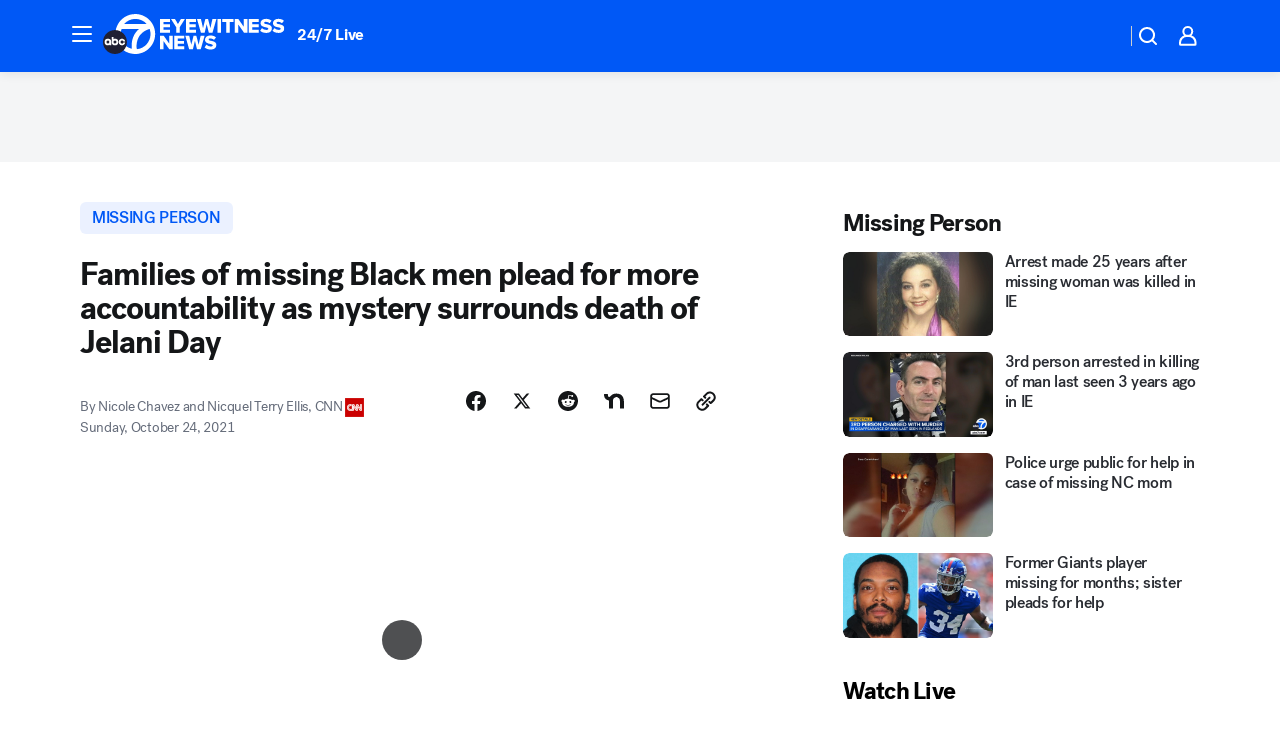

--- FILE ---
content_type: text/html; charset=utf-8
request_url: https://abc7.com/post/missing-person-jelani-day-fbi-death-investigation/11160553/?userab=abcn_du_cat_topic_feature_holdout-474*variant_b_redesign-1939%2Cabcn_popular_reads_exp-497*variant_b_7days_filter-2077%2Cabcn_news_for_you_exp-496*variant_a_control-2074%2Cotv_web_content_rec-445*variant_a_control-1849
body_size: 83558
content:

        <!DOCTYPE html>
        <html lang="en" lang="en">
            <head>
                <!-- ABCOTV | e42542201d2e | 6442 | fd5da0b872507b5226da6c77b73268beaabf195d | abc7.com | Wed, 21 Jan 2026 06:21:02 GMT -->
                <meta charSet="utf-8" />
                <meta name="viewport" content="initial-scale=1.0, maximum-scale=3.0, user-scalable=yes" />
                <meta http-equiv="x-ua-compatible" content="IE=edge,chrome=1" />
                <meta property="og:locale" content="en_US" />
                <link href="https://cdn.abcotvs.net/abcotv" rel="preconnect" crossorigin />
                
                <link data-react-helmet="true" rel="alternate" hreflang="en" href="https://abc7.com/post/missing-person-jelani-day-fbi-death-investigation/11160553/"/><link data-react-helmet="true" rel="shortcut icon" href="https://cdn.abcotvs.net/abcotv/assets/news/kabc/images/logos/favicon.ico"/><link data-react-helmet="true" rel="manifest" href="/manifest.json"/><link data-react-helmet="true" rel="alternate" href="//abc7.com/feed/" title="ABC7 Los Angeles RSS" type="application/rss+xml"/><link data-react-helmet="true" rel="alternate" href="android-app://com.abclocal.kabc.news/http/abc7.com/story/11160553"/><link data-react-helmet="true" rel="canonical" href="https://abc7.com/post/missing-person-jelani-day-fbi-death-investigation/11160553/"/><link data-react-helmet="true" rel="amphtml" href="https://abc7.com/amp/post/missing-person-jelani-day-fbi-death-investigation/11160553/"/><link data-react-helmet="true" href="//assets-cdn.abcotvs.net/abcotv/fd5da0b87250-release-01-07-2026.3/client/abcotv/css/fusion-b7008cc0.css" rel="stylesheet"/><link data-react-helmet="true" href="//assets-cdn.abcotvs.net/abcotv/fd5da0b87250-release-01-07-2026.3/client/abcotv/css/7987-3f6c1b98.css" rel="stylesheet"/><link data-react-helmet="true" href="//assets-cdn.abcotvs.net/abcotv/fd5da0b87250-release-01-07-2026.3/client/abcotv/css/abcotv-fecb128a.css" rel="stylesheet"/><link data-react-helmet="true" href="//assets-cdn.abcotvs.net/abcotv/fd5da0b87250-release-01-07-2026.3/client/abcotv/css/4037-607b0835.css" rel="stylesheet"/><link data-react-helmet="true" href="//assets-cdn.abcotvs.net/abcotv/fd5da0b87250-release-01-07-2026.3/client/abcotv/css/1058-c22ddca8.css" rel="stylesheet"/><link data-react-helmet="true" href="//assets-cdn.abcotvs.net/abcotv/fd5da0b87250-release-01-07-2026.3/client/abcotv/css/prism-story-104d8b6f.css" rel="stylesheet"/>
                <script>
                    window.__dataLayer = {"helpersEnabled":true,"page":{},"pzn":{},"site":{"device":"desktop","portal":"news"},"visitor":{}},
                        consentToken = window.localStorage.getItem('consentToken');

                    if (consentToken) {
                        console.log('consentToken', JSON.parse(consentToken))
                        window.__dataLayer.visitor = { consent : JSON.parse(consentToken) }; 
                    }
                </script>
                <script src="https://dcf.espn.com/TWDC-DTCI/prod/Bootstrap.js"></script>
                <link rel="preload" as="font" href="https://s.abcnews.com/assets/dtci/fonts/post-grotesk/PostGrotesk-Book.woff2" crossorigin>
<link rel="preload" as="font" href="https://s.abcnews.com/assets/dtci/fonts/post-grotesk/PostGrotesk-Bold.woff2" crossorigin>
<link rel="preload" as="font" href="https://s.abcnews.com/assets/dtci/fonts/post-grotesk/PostGrotesk-Medium.woff2" crossorigin>
<link rel="preload" as="font" href="https://s.abcnews.com/assets/dtci/fonts/klim/tiempos/TiemposText-Regular.woff2" crossorigin>
                <script src="//assets-cdn.abcotvs.net/abcotv/fd5da0b87250-release-01-07-2026.3/client/abcotv/runtime-c4323775.js" defer></script><script src="//assets-cdn.abcotvs.net/abcotv/fd5da0b87250-release-01-07-2026.3/client/abcotv/7987-f74ef4ce.js" defer></script><script src="//assets-cdn.abcotvs.net/abcotv/fd5da0b87250-release-01-07-2026.3/client/abcotv/507-c7ed365d.js" defer></script><script src="//assets-cdn.abcotvs.net/abcotv/fd5da0b87250-release-01-07-2026.3/client/abcotv/3983-52fca2ae.js" defer></script><script src="//assets-cdn.abcotvs.net/abcotv/fd5da0b87250-release-01-07-2026.3/client/abcotv/2561-2bebf93f.js" defer></script><script src="//assets-cdn.abcotvs.net/abcotv/fd5da0b87250-release-01-07-2026.3/client/abcotv/8494-c13544f0.js" defer></script><script src="//assets-cdn.abcotvs.net/abcotv/fd5da0b87250-release-01-07-2026.3/client/abcotv/4037-0a28bbfa.js" defer></script><script src="//assets-cdn.abcotvs.net/abcotv/fd5da0b87250-release-01-07-2026.3/client/abcotv/8317-87b2f9ed.js" defer></script><script src="//assets-cdn.abcotvs.net/abcotv/fd5da0b87250-release-01-07-2026.3/client/abcotv/1361-625f68cb.js" defer></script><script src="//assets-cdn.abcotvs.net/abcotv/fd5da0b87250-release-01-07-2026.3/client/abcotv/8115-0ce0b856.js" defer></script><script src="//assets-cdn.abcotvs.net/abcotv/fd5da0b87250-release-01-07-2026.3/client/abcotv/9156-a35e6727.js" defer></script><script src="//assets-cdn.abcotvs.net/abcotv/fd5da0b87250-release-01-07-2026.3/client/abcotv/1837-08f5fc38.js" defer></script><script src="//assets-cdn.abcotvs.net/abcotv/fd5da0b87250-release-01-07-2026.3/client/abcotv/3167-7e4aed9e.js" defer></script><script src="//assets-cdn.abcotvs.net/abcotv/fd5da0b87250-release-01-07-2026.3/client/abcotv/8561-ef2ea49e.js" defer></script><script src="//assets-cdn.abcotvs.net/abcotv/fd5da0b87250-release-01-07-2026.3/client/abcotv/1058-a882557e.js" defer></script>
                <link rel="prefetch" href="//assets-cdn.abcotvs.net/abcotv/fd5da0b87250-release-01-07-2026.3/client/abcotv/_manifest.js" as="script" /><link rel="prefetch" href="//assets-cdn.abcotvs.net/abcotv/fd5da0b87250-release-01-07-2026.3/client/abcotv/abcotv-4118a266.js" as="script" />
<link rel="prefetch" href="//assets-cdn.abcotvs.net/abcotv/fd5da0b87250-release-01-07-2026.3/client/abcotv/prism-story-240fa427.js" as="script" />
                <title data-react-helmet="true">Jelani Day what happened: Families of missing Black men plead for more accountability as mystery surrounds death of ISU student - ABC7 Los Angeles</title>
                <meta data-react-helmet="true" name="description" content="The mother of Jelani Day buried her son this week, but she won&#x27;t be able to rest until the Illinois graduate student&#x27;s death is no longer a mystery. "/><meta data-react-helmet="true" name="keywords" content="missing person, jelani day, fbi, death investigation, jelani day what happened, Black and Missing Foundation Inc, Daniel Robinson, Douglas Graham Wesbee, Elijah Eberheart, Wilfred Kennerson III, jelani day update, investigation, illinois state university, ISU, jelani day story, jelani day death, jelani day found, what happened to jelani day, jelani day age, jelani day cause of death, jelani day autopsy, jelani day body, jelani day missing, 11160553"/><meta data-react-helmet="true" name="tags" content="missing-person,death-investigation,body-found,FBI,investigation,u.s.-&amp;-world"/><meta data-react-helmet="true" name="apple-itunes-app" content="app-id=405387506, affiliate-data=ct=kabc-smart-banner&amp;pt=302756, app-argument=https://abc7.com/story/11160553"/><meta data-react-helmet="true" property="fb:app_id" content="1422894341291785"/><meta data-react-helmet="true" property="fb:pages" content="38245492451"/><meta data-react-helmet="true" property="og:site_name" content="ABC7 Los Angeles"/><meta data-react-helmet="true" property="og:url" content="https://abc7.com/post/missing-person-jelani-day-fbi-death-investigation/11160553/"/><meta data-react-helmet="true" property="og:title" content="Families of missing Black men plead for more accountability as mystery surrounds death of Jelani Day"/><meta data-react-helmet="true" property="og:description" content="Since August, the Black and Missing Foundation Inc, a group that aims to raise awareness for missing people of color, has tracked 24 cases of missing Black men"/><meta data-react-helmet="true" property="og:image" content="https://cdn.abcotvs.com/dip/images/11335547_121321-wls-jelani-FBI-4pVOSOT-vid.jpg?w=1600"/><meta data-react-helmet="true" property="og:type" content="article"/><meta data-react-helmet="true" name="twitter:site" content="@abc7"/><meta data-react-helmet="true" name="twitter:creator" content="@abc7"/><meta data-react-helmet="true" name="twitter:url" content="https://abc7.com/post/missing-person-jelani-day-fbi-death-investigation/11160553/"/><meta data-react-helmet="true" name="twitter:title" content="Families of missing Black men plead for more accountability as mystery surrounds death of Jelani Day"/><meta data-react-helmet="true" name="twitter:description" content="Since August, the Black and Missing Foundation Inc, a group that aims to raise awareness for missing people of color, has tracked 24 cases of missing Black men"/><meta data-react-helmet="true" name="twitter:card" content="summary_large_image"/><meta data-react-helmet="true" name="twitter:image" content="https://cdn.abcotvs.com/dip/images/11335547_121321-wls-jelani-FBI-4pVOSOT-vid.jpg?w=1600"/><meta data-react-helmet="true" name="twitter:app:name:iphone" content="kabc"/><meta data-react-helmet="true" name="twitter:app:id:iphone" content="405387506"/><meta data-react-helmet="true" name="twitter:app:name:googleplay" content="kabc"/><meta data-react-helmet="true" name="twitter:app:id:googleplay" content="com.abclocal.kabc.news"/><meta data-react-helmet="true" property="article:published_time" content="2021-10-24T00:26:00Z"/><meta data-react-helmet="true" property="article:modified_time" content="2021-10-24T01:20:51Z"/><meta data-react-helmet="true" property="article:section" content="crime-safety"/><meta data-react-helmet="true" name="title" content="Families of missing Black men plead for more accountability as mystery surrounds death of Jelani Day"/><meta data-react-helmet="true" name="medium" content="website"/><meta data-react-helmet="true" name="robots" content="max-image-preview:large"/>
                <script data-react-helmet="true" src="https://scripts.webcontentassessor.com/scripts/fea4ac1291b1ab4b9e08331b030dbfca29ba761aae7f184704ffd867755688c0"></script><script data-react-helmet="true" type="application/ld+json">{"@context":"http://schema.org/","@type":"NewsArticle","mainEntityOfPage":{"@id":"https://abc7.com/post/missing-person-jelani-day-fbi-death-investigation/11160553/","@type":"WebPage"},"about":[{"name":" missing person","@type":"Thing"}],"author":[{"name":"Nicole Chavez and Nicquel Terry Ellis, CNN","@type":"Person"}],"dateline":"","dateModified":"2021-10-24T01:20:51.000Z","datePublished":"2021-10-24T01:20:54.000Z","headline":"Families of missing Black men plead for more accountability as mystery surrounds death of Jelani Day","mentions":[{"name":" MISSING PERSON","@type":"Thing"},{"name":" DEATH INVESTIGATION","@type":"Thing"},{"name":" BODY FOUND","@type":"Thing"},{"name":" FBI","@type":"Thing"},{"name":" INVESTIGATION","@type":"Thing"},{"name":" U.S. & WORLD","@type":"Thing"}],"publisher":{"name":"","logo":{"url":"","width":0,"height":0,"@type":"ImageObject"},"@type":"Organization"}}</script>
                
                <script data-rum-type="legacy" data-rum-pct="100">(() => {function gc(n){n=document.cookie.match("(^|;) ?"+n+"=([^;]*)(;|$)");return n?n[2]:null}function sc(n){document.cookie=n}function smpl(n){n/=100;return!!n&&Math.random()<=n}var _nr=!1,_nrCookie=gc("_nr");null!==_nrCookie?"1"===_nrCookie&&(_nr=!0):smpl(100)?(_nr=!0,sc("_nr=1; path=/")):(_nr=!1,sc("_nr=0; path=/"));_nr && (() => {;window.NREUM||(NREUM={});NREUM.init={distributed_tracing:{enabled:true},privacy:{cookies_enabled:true},ajax:{deny_list:["bam.nr-data.net"]}};;NREUM.info = {"beacon":"bam.nr-data.net","errorBeacon":"bam.nr-data.net","sa":1,"licenseKey":"5985ced6ff","applicationID":"367459870"};__nr_require=function(t,e,n){function r(n){if(!e[n]){var o=e[n]={exports:{}};t[n][0].call(o.exports,function(e){var o=t[n][1][e];return r(o||e)},o,o.exports)}return e[n].exports}if("function"==typeof __nr_require)return __nr_require;for(var o=0;o<n.length;o++)r(n[o]);return r}({1:[function(t,e,n){function r(t){try{s.console&&console.log(t)}catch(e){}}var o,i=t("ee"),a=t(31),s={};try{o=localStorage.getItem("__nr_flags").split(","),console&&"function"==typeof console.log&&(s.console=!0,o.indexOf("dev")!==-1&&(s.dev=!0),o.indexOf("nr_dev")!==-1&&(s.nrDev=!0))}catch(c){}s.nrDev&&i.on("internal-error",function(t){r(t.stack)}),s.dev&&i.on("fn-err",function(t,e,n){r(n.stack)}),s.dev&&(r("NR AGENT IN DEVELOPMENT MODE"),r("flags: "+a(s,function(t,e){return t}).join(", ")))},{}],2:[function(t,e,n){function r(t,e,n,r,s){try{l?l-=1:o(s||new UncaughtException(t,e,n),!0)}catch(f){try{i("ierr",[f,c.now(),!0])}catch(d){}}return"function"==typeof u&&u.apply(this,a(arguments))}function UncaughtException(t,e,n){this.message=t||"Uncaught error with no additional information",this.sourceURL=e,this.line=n}function o(t,e){var n=e?null:c.now();i("err",[t,n])}var i=t("handle"),a=t(32),s=t("ee"),c=t("loader"),f=t("gos"),u=window.onerror,d=!1,p="nr@seenError";if(!c.disabled){var l=0;c.features.err=!0,t(1),window.onerror=r;try{throw new Error}catch(h){"stack"in h&&(t(14),t(13),"addEventListener"in window&&t(7),c.xhrWrappable&&t(15),d=!0)}s.on("fn-start",function(t,e,n){d&&(l+=1)}),s.on("fn-err",function(t,e,n){d&&!n[p]&&(f(n,p,function(){return!0}),this.thrown=!0,o(n))}),s.on("fn-end",function(){d&&!this.thrown&&l>0&&(l-=1)}),s.on("internal-error",function(t){i("ierr",[t,c.now(),!0])})}},{}],3:[function(t,e,n){var r=t("loader");r.disabled||(r.features.ins=!0)},{}],4:[function(t,e,n){function r(){U++,L=g.hash,this[u]=y.now()}function o(){U--,g.hash!==L&&i(0,!0);var t=y.now();this[h]=~~this[h]+t-this[u],this[d]=t}function i(t,e){E.emit("newURL",[""+g,e])}function a(t,e){t.on(e,function(){this[e]=y.now()})}var s="-start",c="-end",f="-body",u="fn"+s,d="fn"+c,p="cb"+s,l="cb"+c,h="jsTime",m="fetch",v="addEventListener",w=window,g=w.location,y=t("loader");if(w[v]&&y.xhrWrappable&&!y.disabled){var x=t(11),b=t(12),E=t(9),R=t(7),O=t(14),T=t(8),S=t(15),P=t(10),M=t("ee"),C=M.get("tracer"),N=t(23);t(17),y.features.spa=!0;var L,U=0;M.on(u,r),b.on(p,r),P.on(p,r),M.on(d,o),b.on(l,o),P.on(l,o),M.buffer([u,d,"xhr-resolved"]),R.buffer([u]),O.buffer(["setTimeout"+c,"clearTimeout"+s,u]),S.buffer([u,"new-xhr","send-xhr"+s]),T.buffer([m+s,m+"-done",m+f+s,m+f+c]),E.buffer(["newURL"]),x.buffer([u]),b.buffer(["propagate",p,l,"executor-err","resolve"+s]),C.buffer([u,"no-"+u]),P.buffer(["new-jsonp","cb-start","jsonp-error","jsonp-end"]),a(T,m+s),a(T,m+"-done"),a(P,"new-jsonp"),a(P,"jsonp-end"),a(P,"cb-start"),E.on("pushState-end",i),E.on("replaceState-end",i),w[v]("hashchange",i,N(!0)),w[v]("load",i,N(!0)),w[v]("popstate",function(){i(0,U>1)},N(!0))}},{}],5:[function(t,e,n){function r(){var t=new PerformanceObserver(function(t,e){var n=t.getEntries();s(v,[n])});try{t.observe({entryTypes:["resource"]})}catch(e){}}function o(t){if(s(v,[window.performance.getEntriesByType(w)]),window.performance["c"+p])try{window.performance[h](m,o,!1)}catch(t){}else try{window.performance[h]("webkit"+m,o,!1)}catch(t){}}function i(t){}if(window.performance&&window.performance.timing&&window.performance.getEntriesByType){var a=t("ee"),s=t("handle"),c=t(14),f=t(13),u=t(6),d=t(23),p="learResourceTimings",l="addEventListener",h="removeEventListener",m="resourcetimingbufferfull",v="bstResource",w="resource",g="-start",y="-end",x="fn"+g,b="fn"+y,E="bstTimer",R="pushState",O=t("loader");if(!O.disabled){O.features.stn=!0,t(9),"addEventListener"in window&&t(7);var T=NREUM.o.EV;a.on(x,function(t,e){var n=t[0];n instanceof T&&(this.bstStart=O.now())}),a.on(b,function(t,e){var n=t[0];n instanceof T&&s("bst",[n,e,this.bstStart,O.now()])}),c.on(x,function(t,e,n){this.bstStart=O.now(),this.bstType=n}),c.on(b,function(t,e){s(E,[e,this.bstStart,O.now(),this.bstType])}),f.on(x,function(){this.bstStart=O.now()}),f.on(b,function(t,e){s(E,[e,this.bstStart,O.now(),"requestAnimationFrame"])}),a.on(R+g,function(t){this.time=O.now(),this.startPath=location.pathname+location.hash}),a.on(R+y,function(t){s("bstHist",[location.pathname+location.hash,this.startPath,this.time])}),u()?(s(v,[window.performance.getEntriesByType("resource")]),r()):l in window.performance&&(window.performance["c"+p]?window.performance[l](m,o,d(!1)):window.performance[l]("webkit"+m,o,d(!1))),document[l]("scroll",i,d(!1)),document[l]("keypress",i,d(!1)),document[l]("click",i,d(!1))}}},{}],6:[function(t,e,n){e.exports=function(){return"PerformanceObserver"in window&&"function"==typeof window.PerformanceObserver}},{}],7:[function(t,e,n){function r(t){for(var e=t;e&&!e.hasOwnProperty(u);)e=Object.getPrototypeOf(e);e&&o(e)}function o(t){s.inPlace(t,[u,d],"-",i)}function i(t,e){return t[1]}var a=t("ee").get("events"),s=t("wrap-function")(a,!0),c=t("gos"),f=XMLHttpRequest,u="addEventListener",d="removeEventListener";e.exports=a,"getPrototypeOf"in Object?(r(document),r(window),r(f.prototype)):f.prototype.hasOwnProperty(u)&&(o(window),o(f.prototype)),a.on(u+"-start",function(t,e){var n=t[1];if(null!==n&&("function"==typeof n||"object"==typeof n)){var r=c(n,"nr@wrapped",function(){function t(){if("function"==typeof n.handleEvent)return n.handleEvent.apply(n,arguments)}var e={object:t,"function":n}[typeof n];return e?s(e,"fn-",null,e.name||"anonymous"):n});this.wrapped=t[1]=r}}),a.on(d+"-start",function(t){t[1]=this.wrapped||t[1]})},{}],8:[function(t,e,n){function r(t,e,n){var r=t[e];"function"==typeof r&&(t[e]=function(){var t=i(arguments),e={};o.emit(n+"before-start",[t],e);var a;e[m]&&e[m].dt&&(a=e[m].dt);var s=r.apply(this,t);return o.emit(n+"start",[t,a],s),s.then(function(t){return o.emit(n+"end",[null,t],s),t},function(t){throw o.emit(n+"end",[t],s),t})})}var o=t("ee").get("fetch"),i=t(32),a=t(31);e.exports=o;var s=window,c="fetch-",f=c+"body-",u=["arrayBuffer","blob","json","text","formData"],d=s.Request,p=s.Response,l=s.fetch,h="prototype",m="nr@context";d&&p&&l&&(a(u,function(t,e){r(d[h],e,f),r(p[h],e,f)}),r(s,"fetch",c),o.on(c+"end",function(t,e){var n=this;if(e){var r=e.headers.get("content-length");null!==r&&(n.rxSize=r),o.emit(c+"done",[null,e],n)}else o.emit(c+"done",[t],n)}))},{}],9:[function(t,e,n){var r=t("ee").get("history"),o=t("wrap-function")(r);e.exports=r;var i=window.history&&window.history.constructor&&window.history.constructor.prototype,a=window.history;i&&i.pushState&&i.replaceState&&(a=i),o.inPlace(a,["pushState","replaceState"],"-")},{}],10:[function(t,e,n){function r(t){function e(){f.emit("jsonp-end",[],l),t.removeEventListener("load",e,c(!1)),t.removeEventListener("error",n,c(!1))}function n(){f.emit("jsonp-error",[],l),f.emit("jsonp-end",[],l),t.removeEventListener("load",e,c(!1)),t.removeEventListener("error",n,c(!1))}var r=t&&"string"==typeof t.nodeName&&"script"===t.nodeName.toLowerCase();if(r){var o="function"==typeof t.addEventListener;if(o){var a=i(t.src);if(a){var d=s(a),p="function"==typeof d.parent[d.key];if(p){var l={};u.inPlace(d.parent,[d.key],"cb-",l),t.addEventListener("load",e,c(!1)),t.addEventListener("error",n,c(!1)),f.emit("new-jsonp",[t.src],l)}}}}}function o(){return"addEventListener"in window}function i(t){var e=t.match(d);return e?e[1]:null}function a(t,e){var n=t.match(l),r=n[1],o=n[3];return o?a(o,e[r]):e[r]}function s(t){var e=t.match(p);return e&&e.length>=3?{key:e[2],parent:a(e[1],window)}:{key:t,parent:window}}var c=t(23),f=t("ee").get("jsonp"),u=t("wrap-function")(f);if(e.exports=f,o()){var d=/[?&](?:callback|cb)=([^&#]+)/,p=/(.*).([^.]+)/,l=/^(w+)(.|$)(.*)$/,h=["appendChild","insertBefore","replaceChild"];Node&&Node.prototype&&Node.prototype.appendChild?u.inPlace(Node.prototype,h,"dom-"):(u.inPlace(HTMLElement.prototype,h,"dom-"),u.inPlace(HTMLHeadElement.prototype,h,"dom-"),u.inPlace(HTMLBodyElement.prototype,h,"dom-")),f.on("dom-start",function(t){r(t[0])})}},{}],11:[function(t,e,n){var r=t("ee").get("mutation"),o=t("wrap-function")(r),i=NREUM.o.MO;e.exports=r,i&&(window.MutationObserver=function(t){return this instanceof i?new i(o(t,"fn-")):i.apply(this,arguments)},MutationObserver.prototype=i.prototype)},{}],12:[function(t,e,n){function r(t){var e=i.context(),n=s(t,"executor-",e,null,!1),r=new f(n);return i.context(r).getCtx=function(){return e},r}var o=t("wrap-function"),i=t("ee").get("promise"),a=t("ee").getOrSetContext,s=o(i),c=t(31),f=NREUM.o.PR;e.exports=i,f&&(window.Promise=r,["all","race"].forEach(function(t){var e=f[t];f[t]=function(n){function r(t){return function(){i.emit("propagate",[null,!o],a,!1,!1),o=o||!t}}var o=!1;c(n,function(e,n){Promise.resolve(n).then(r("all"===t),r(!1))});var a=e.apply(f,arguments),s=f.resolve(a);return s}}),["resolve","reject"].forEach(function(t){var e=f[t];f[t]=function(t){var n=e.apply(f,arguments);return t!==n&&i.emit("propagate",[t,!0],n,!1,!1),n}}),f.prototype["catch"]=function(t){return this.then(null,t)},f.prototype=Object.create(f.prototype,{constructor:{value:r}}),c(Object.getOwnPropertyNames(f),function(t,e){try{r[e]=f[e]}catch(n){}}),o.wrapInPlace(f.prototype,"then",function(t){return function(){var e=this,n=o.argsToArray.apply(this,arguments),r=a(e);r.promise=e,n[0]=s(n[0],"cb-",r,null,!1),n[1]=s(n[1],"cb-",r,null,!1);var c=t.apply(this,n);return r.nextPromise=c,i.emit("propagate",[e,!0],c,!1,!1),c}}),i.on("executor-start",function(t){t[0]=s(t[0],"resolve-",this,null,!1),t[1]=s(t[1],"resolve-",this,null,!1)}),i.on("executor-err",function(t,e,n){t[1](n)}),i.on("cb-end",function(t,e,n){i.emit("propagate",[n,!0],this.nextPromise,!1,!1)}),i.on("propagate",function(t,e,n){this.getCtx&&!e||(this.getCtx=function(){if(t instanceof Promise)var e=i.context(t);return e&&e.getCtx?e.getCtx():this})}),r.toString=function(){return""+f})},{}],13:[function(t,e,n){var r=t("ee").get("raf"),o=t("wrap-function")(r),i="equestAnimationFrame";e.exports=r,o.inPlace(window,["r"+i,"mozR"+i,"webkitR"+i,"msR"+i],"raf-"),r.on("raf-start",function(t){t[0]=o(t[0],"fn-")})},{}],14:[function(t,e,n){function r(t,e,n){t[0]=a(t[0],"fn-",null,n)}function o(t,e,n){this.method=n,this.timerDuration=isNaN(t[1])?0:+t[1],t[0]=a(t[0],"fn-",this,n)}var i=t("ee").get("timer"),a=t("wrap-function")(i),s="setTimeout",c="setInterval",f="clearTimeout",u="-start",d="-";e.exports=i,a.inPlace(window,[s,"setImmediate"],s+d),a.inPlace(window,[c],c+d),a.inPlace(window,[f,"clearImmediate"],f+d),i.on(c+u,r),i.on(s+u,o)},{}],15:[function(t,e,n){function r(t,e){d.inPlace(e,["onreadystatechange"],"fn-",s)}function o(){var t=this,e=u.context(t);t.readyState>3&&!e.resolved&&(e.resolved=!0,u.emit("xhr-resolved",[],t)),d.inPlace(t,y,"fn-",s)}function i(t){x.push(t),m&&(E?E.then(a):w?w(a):(R=-R,O.data=R))}function a(){for(var t=0;t<x.length;t++)r([],x[t]);x.length&&(x=[])}function s(t,e){return e}function c(t,e){for(var n in t)e[n]=t[n];return e}t(7);var f=t("ee"),u=f.get("xhr"),d=t("wrap-function")(u),p=t(23),l=NREUM.o,h=l.XHR,m=l.MO,v=l.PR,w=l.SI,g="readystatechange",y=["onload","onerror","onabort","onloadstart","onloadend","onprogress","ontimeout"],x=[];e.exports=u;var b=window.XMLHttpRequest=function(t){var e=new h(t);try{u.emit("new-xhr",[e],e),e.addEventListener(g,o,p(!1))}catch(n){try{u.emit("internal-error",[n])}catch(r){}}return e};if(c(h,b),b.prototype=h.prototype,d.inPlace(b.prototype,["open","send"],"-xhr-",s),u.on("send-xhr-start",function(t,e){r(t,e),i(e)}),u.on("open-xhr-start",r),m){var E=v&&v.resolve();if(!w&&!v){var R=1,O=document.createTextNode(R);new m(a).observe(O,{characterData:!0})}}else f.on("fn-end",function(t){t[0]&&t[0].type===g||a()})},{}],16:[function(t,e,n){function r(t){if(!s(t))return null;var e=window.NREUM;if(!e.loader_config)return null;var n=(e.loader_config.accountID||"").toString()||null,r=(e.loader_config.agentID||"").toString()||null,f=(e.loader_config.trustKey||"").toString()||null;if(!n||!r)return null;var h=l.generateSpanId(),m=l.generateTraceId(),v=Date.now(),w={spanId:h,traceId:m,timestamp:v};return(t.sameOrigin||c(t)&&p())&&(w.traceContextParentHeader=o(h,m),w.traceContextStateHeader=i(h,v,n,r,f)),(t.sameOrigin&&!u()||!t.sameOrigin&&c(t)&&d())&&(w.newrelicHeader=a(h,m,v,n,r,f)),w}function o(t,e){return"00-"+e+"-"+t+"-01"}function i(t,e,n,r,o){var i=0,a="",s=1,c="",f="";return o+"@nr="+i+"-"+s+"-"+n+"-"+r+"-"+t+"-"+a+"-"+c+"-"+f+"-"+e}function a(t,e,n,r,o,i){var a="btoa"in window&&"function"==typeof window.btoa;if(!a)return null;var s={v:[0,1],d:{ty:"Browser",ac:r,ap:o,id:t,tr:e,ti:n}};return i&&r!==i&&(s.d.tk=i),btoa(JSON.stringify(s))}function s(t){return f()&&c(t)}function c(t){var e=!1,n={};if("init"in NREUM&&"distributed_tracing"in NREUM.init&&(n=NREUM.init.distributed_tracing),t.sameOrigin)e=!0;else if(n.allowed_origins instanceof Array)for(var r=0;r<n.allowed_origins.length;r++){var o=h(n.allowed_origins[r]);if(t.hostname===o.hostname&&t.protocol===o.protocol&&t.port===o.port){e=!0;break}}return e}function f(){return"init"in NREUM&&"distributed_tracing"in NREUM.init&&!!NREUM.init.distributed_tracing.enabled}function u(){return"init"in NREUM&&"distributed_tracing"in NREUM.init&&!!NREUM.init.distributed_tracing.exclude_newrelic_header}function d(){return"init"in NREUM&&"distributed_tracing"in NREUM.init&&NREUM.init.distributed_tracing.cors_use_newrelic_header!==!1}function p(){return"init"in NREUM&&"distributed_tracing"in NREUM.init&&!!NREUM.init.distributed_tracing.cors_use_tracecontext_headers}var l=t(28),h=t(18);e.exports={generateTracePayload:r,shouldGenerateTrace:s}},{}],17:[function(t,e,n){function r(t){var e=this.params,n=this.metrics;if(!this.ended){this.ended=!0;for(var r=0;r<p;r++)t.removeEventListener(d[r],this.listener,!1);return e.protocol&&"data"===e.protocol?void g("Ajax/DataUrl/Excluded"):void(e.aborted||(n.duration=a.now()-this.startTime,this.loadCaptureCalled||4!==t.readyState?null==e.status&&(e.status=0):i(this,t),n.cbTime=this.cbTime,s("xhr",[e,n,this.startTime,this.endTime,"xhr"],this)))}}function o(t,e){var n=c(e),r=t.params;r.hostname=n.hostname,r.port=n.port,r.protocol=n.protocol,r.host=n.hostname+":"+n.port,r.pathname=n.pathname,t.parsedOrigin=n,t.sameOrigin=n.sameOrigin}function i(t,e){t.params.status=e.status;var n=v(e,t.lastSize);if(n&&(t.metrics.rxSize=n),t.sameOrigin){var r=e.getResponseHeader("X-NewRelic-App-Data");r&&(t.params.cat=r.split(", ").pop())}t.loadCaptureCalled=!0}var a=t("loader");if(a.xhrWrappable&&!a.disabled){var s=t("handle"),c=t(18),f=t(16).generateTracePayload,u=t("ee"),d=["load","error","abort","timeout"],p=d.length,l=t("id"),h=t(24),m=t(22),v=t(19),w=t(23),g=t(25).recordSupportability,y=NREUM.o.REQ,x=window.XMLHttpRequest;a.features.xhr=!0,t(15),t(8),u.on("new-xhr",function(t){var e=this;e.totalCbs=0,e.called=0,e.cbTime=0,e.end=r,e.ended=!1,e.xhrGuids={},e.lastSize=null,e.loadCaptureCalled=!1,e.params=this.params||{},e.metrics=this.metrics||{},t.addEventListener("load",function(n){i(e,t)},w(!1)),h&&(h>34||h<10)||t.addEventListener("progress",function(t){e.lastSize=t.loaded},w(!1))}),u.on("open-xhr-start",function(t){this.params={method:t[0]},o(this,t[1]),this.metrics={}}),u.on("open-xhr-end",function(t,e){"loader_config"in NREUM&&"xpid"in NREUM.loader_config&&this.sameOrigin&&e.setRequestHeader("X-NewRelic-ID",NREUM.loader_config.xpid);var n=f(this.parsedOrigin);if(n){var r=!1;n.newrelicHeader&&(e.setRequestHeader("newrelic",n.newrelicHeader),r=!0),n.traceContextParentHeader&&(e.setRequestHeader("traceparent",n.traceContextParentHeader),n.traceContextStateHeader&&e.setRequestHeader("tracestate",n.traceContextStateHeader),r=!0),r&&(this.dt=n)}}),u.on("send-xhr-start",function(t,e){var n=this.metrics,r=t[0],o=this;if(n&&r){var i=m(r);i&&(n.txSize=i)}this.startTime=a.now(),this.listener=function(t){try{"abort"!==t.type||o.loadCaptureCalled||(o.params.aborted=!0),("load"!==t.type||o.called===o.totalCbs&&(o.onloadCalled||"function"!=typeof e.onload))&&o.end(e)}catch(n){try{u.emit("internal-error",[n])}catch(r){}}};for(var s=0;s<p;s++)e.addEventListener(d[s],this.listener,w(!1))}),u.on("xhr-cb-time",function(t,e,n){this.cbTime+=t,e?this.onloadCalled=!0:this.called+=1,this.called!==this.totalCbs||!this.onloadCalled&&"function"==typeof n.onload||this.end(n)}),u.on("xhr-load-added",function(t,e){var n=""+l(t)+!!e;this.xhrGuids&&!this.xhrGuids[n]&&(this.xhrGuids[n]=!0,this.totalCbs+=1)}),u.on("xhr-load-removed",function(t,e){var n=""+l(t)+!!e;this.xhrGuids&&this.xhrGuids[n]&&(delete this.xhrGuids[n],this.totalCbs-=1)}),u.on("xhr-resolved",function(){this.endTime=a.now()}),u.on("addEventListener-end",function(t,e){e instanceof x&&"load"===t[0]&&u.emit("xhr-load-added",[t[1],t[2]],e)}),u.on("removeEventListener-end",function(t,e){e instanceof x&&"load"===t[0]&&u.emit("xhr-load-removed",[t[1],t[2]],e)}),u.on("fn-start",function(t,e,n){e instanceof x&&("onload"===n&&(this.onload=!0),("load"===(t[0]&&t[0].type)||this.onload)&&(this.xhrCbStart=a.now()))}),u.on("fn-end",function(t,e){this.xhrCbStart&&u.emit("xhr-cb-time",[a.now()-this.xhrCbStart,this.onload,e],e)}),u.on("fetch-before-start",function(t){function e(t,e){var n=!1;return e.newrelicHeader&&(t.set("newrelic",e.newrelicHeader),n=!0),e.traceContextParentHeader&&(t.set("traceparent",e.traceContextParentHeader),e.traceContextStateHeader&&t.set("tracestate",e.traceContextStateHeader),n=!0),n}var n,r=t[1]||{};"string"==typeof t[0]?n=t[0]:t[0]&&t[0].url?n=t[0].url:window.URL&&t[0]&&t[0]instanceof URL&&(n=t[0].href),n&&(this.parsedOrigin=c(n),this.sameOrigin=this.parsedOrigin.sameOrigin);var o=f(this.parsedOrigin);if(o&&(o.newrelicHeader||o.traceContextParentHeader))if("string"==typeof t[0]||window.URL&&t[0]&&t[0]instanceof URL){var i={};for(var a in r)i[a]=r[a];i.headers=new Headers(r.headers||{}),e(i.headers,o)&&(this.dt=o),t.length>1?t[1]=i:t.push(i)}else t[0]&&t[0].headers&&e(t[0].headers,o)&&(this.dt=o)}),u.on("fetch-start",function(t,e){this.params={},this.metrics={},this.startTime=a.now(),this.dt=e,t.length>=1&&(this.target=t[0]),t.length>=2&&(this.opts=t[1]);var n,r=this.opts||{},i=this.target;if("string"==typeof i?n=i:"object"==typeof i&&i instanceof y?n=i.url:window.URL&&"object"==typeof i&&i instanceof URL&&(n=i.href),o(this,n),"data"!==this.params.protocol){var s=(""+(i&&i instanceof y&&i.method||r.method||"GET")).toUpperCase();this.params.method=s,this.txSize=m(r.body)||0}}),u.on("fetch-done",function(t,e){if(this.endTime=a.now(),this.params||(this.params={}),"data"===this.params.protocol)return void g("Ajax/DataUrl/Excluded");this.params.status=e?e.status:0;var n;"string"==typeof this.rxSize&&this.rxSize.length>0&&(n=+this.rxSize);var r={txSize:this.txSize,rxSize:n,duration:a.now()-this.startTime};s("xhr",[this.params,r,this.startTime,this.endTime,"fetch"],this)})}},{}],18:[function(t,e,n){var r={};e.exports=function(t){if(t in r)return r[t];if(0===(t||"").indexOf("data:"))return{protocol:"data"};var e=document.createElement("a"),n=window.location,o={};e.href=t,o.port=e.port;var i=e.href.split("://");!o.port&&i[1]&&(o.port=i[1].split("/")[0].split("@").pop().split(":")[1]),o.port&&"0"!==o.port||(o.port="https"===i[0]?"443":"80"),o.hostname=e.hostname||n.hostname,o.pathname=e.pathname,o.protocol=i[0],"/"!==o.pathname.charAt(0)&&(o.pathname="/"+o.pathname);var a=!e.protocol||":"===e.protocol||e.protocol===n.protocol,s=e.hostname===document.domain&&e.port===n.port;return o.sameOrigin=a&&(!e.hostname||s),"/"===o.pathname&&(r[t]=o),o}},{}],19:[function(t,e,n){function r(t,e){var n=t.responseType;return"json"===n&&null!==e?e:"arraybuffer"===n||"blob"===n||"json"===n?o(t.response):"text"===n||""===n||void 0===n?o(t.responseText):void 0}var o=t(22);e.exports=r},{}],20:[function(t,e,n){function r(){}function o(t,e,n,r){return function(){return u.recordSupportability("API/"+e+"/called"),i(t+e,[f.now()].concat(s(arguments)),n?null:this,r),n?void 0:this}}var i=t("handle"),a=t(31),s=t(32),c=t("ee").get("tracer"),f=t("loader"),u=t(25),d=NREUM;"undefined"==typeof window.newrelic&&(newrelic=d);var p=["setPageViewName","setCustomAttribute","setErrorHandler","finished","addToTrace","inlineHit","addRelease"],l="api-",h=l+"ixn-";a(p,function(t,e){d[e]=o(l,e,!0,"api")}),d.addPageAction=o(l,"addPageAction",!0),d.setCurrentRouteName=o(l,"routeName",!0),e.exports=newrelic,d.interaction=function(){return(new r).get()};var m=r.prototype={createTracer:function(t,e){var n={},r=this,o="function"==typeof e;return i(h+"tracer",[f.now(),t,n],r),function(){if(c.emit((o?"":"no-")+"fn-start",[f.now(),r,o],n),o)try{return e.apply(this,arguments)}catch(t){throw c.emit("fn-err",[arguments,this,t],n),t}finally{c.emit("fn-end",[f.now()],n)}}}};a("actionText,setName,setAttribute,save,ignore,onEnd,getContext,end,get".split(","),function(t,e){m[e]=o(h,e)}),newrelic.noticeError=function(t,e){"string"==typeof t&&(t=new Error(t)),u.recordSupportability("API/noticeError/called"),i("err",[t,f.now(),!1,e])}},{}],21:[function(t,e,n){function r(t){if(NREUM.init){for(var e=NREUM.init,n=t.split("."),r=0;r<n.length-1;r++)if(e=e[n[r]],"object"!=typeof e)return;return e=e[n[n.length-1]]}}e.exports={getConfiguration:r}},{}],22:[function(t,e,n){e.exports=function(t){if("string"==typeof t&&t.length)return t.length;if("object"==typeof t){if("undefined"!=typeof ArrayBuffer&&t instanceof ArrayBuffer&&t.byteLength)return t.byteLength;if("undefined"!=typeof Blob&&t instanceof Blob&&t.size)return t.size;if(!("undefined"!=typeof FormData&&t instanceof FormData))try{return JSON.stringify(t).length}catch(e){return}}}},{}],23:[function(t,e,n){var r=!1;try{var o=Object.defineProperty({},"passive",{get:function(){r=!0}});window.addEventListener("testPassive",null,o),window.removeEventListener("testPassive",null,o)}catch(i){}e.exports=function(t){return r?{passive:!0,capture:!!t}:!!t}},{}],24:[function(t,e,n){var r=0,o=navigator.userAgent.match(/Firefox[/s](d+.d+)/);o&&(r=+o[1]),e.exports=r},{}],25:[function(t,e,n){function r(t,e){var n=[a,t,{name:t},e];return i("storeMetric",n,null,"api"),n}function o(t,e){var n=[s,t,{name:t},e];return i("storeEventMetrics",n,null,"api"),n}var i=t("handle"),a="sm",s="cm";e.exports={constants:{SUPPORTABILITY_METRIC:a,CUSTOM_METRIC:s},recordSupportability:r,recordCustom:o}},{}],26:[function(t,e,n){function r(){return s.exists&&performance.now?Math.round(performance.now()):(i=Math.max((new Date).getTime(),i))-a}function o(){return i}var i=(new Date).getTime(),a=i,s=t(33);e.exports=r,e.exports.offset=a,e.exports.getLastTimestamp=o},{}],27:[function(t,e,n){function r(t,e){var n=t.getEntries();n.forEach(function(t){"first-paint"===t.name?l("timing",["fp",Math.floor(t.startTime)]):"first-contentful-paint"===t.name&&l("timing",["fcp",Math.floor(t.startTime)])})}function o(t,e){var n=t.getEntries();if(n.length>0){var r=n[n.length-1];if(f&&f<r.startTime)return;var o=[r],i=a({});i&&o.push(i),l("lcp",o)}}function i(t){t.getEntries().forEach(function(t){t.hadRecentInput||l("cls",[t])})}function a(t){var e=navigator.connection||navigator.mozConnection||navigator.webkitConnection;if(e)return e.type&&(t["net-type"]=e.type),e.effectiveType&&(t["net-etype"]=e.effectiveType),e.rtt&&(t["net-rtt"]=e.rtt),e.downlink&&(t["net-dlink"]=e.downlink),t}function s(t){if(t instanceof w&&!y){var e=Math.round(t.timeStamp),n={type:t.type};a(n),e<=h.now()?n.fid=h.now()-e:e>h.offset&&e<=Date.now()?(e-=h.offset,n.fid=h.now()-e):e=h.now(),y=!0,l("timing",["fi",e,n])}}function c(t){"hidden"===t&&(f=h.now(),l("pageHide",[f]))}if(!("init"in NREUM&&"page_view_timing"in NREUM.init&&"enabled"in NREUM.init.page_view_timing&&NREUM.init.page_view_timing.enabled===!1)){var f,u,d,p,l=t("handle"),h=t("loader"),m=t(30),v=t(23),w=NREUM.o.EV;if("PerformanceObserver"in window&&"function"==typeof window.PerformanceObserver){u=new PerformanceObserver(r);try{u.observe({entryTypes:["paint"]})}catch(g){}d=new PerformanceObserver(o);try{d.observe({entryTypes:["largest-contentful-paint"]})}catch(g){}p=new PerformanceObserver(i);try{p.observe({type:"layout-shift",buffered:!0})}catch(g){}}if("addEventListener"in document){var y=!1,x=["click","keydown","mousedown","pointerdown","touchstart"];x.forEach(function(t){document.addEventListener(t,s,v(!1))})}m(c)}},{}],28:[function(t,e,n){function r(){function t(){return e?15&e[n++]:16*Math.random()|0}var e=null,n=0,r=window.crypto||window.msCrypto;r&&r.getRandomValues&&(e=r.getRandomValues(new Uint8Array(31)));for(var o,i="xxxxxxxx-xxxx-4xxx-yxxx-xxxxxxxxxxxx",a="",s=0;s<i.length;s++)o=i[s],"x"===o?a+=t().toString(16):"y"===o?(o=3&t()|8,a+=o.toString(16)):a+=o;return a}function o(){return a(16)}function i(){return a(32)}function a(t){function e(){return n?15&n[r++]:16*Math.random()|0}var n=null,r=0,o=window.crypto||window.msCrypto;o&&o.getRandomValues&&Uint8Array&&(n=o.getRandomValues(new Uint8Array(t)));for(var i=[],a=0;a<t;a++)i.push(e().toString(16));return i.join("")}e.exports={generateUuid:r,generateSpanId:o,generateTraceId:i}},{}],29:[function(t,e,n){function r(t,e){if(!o)return!1;if(t!==o)return!1;if(!e)return!0;if(!i)return!1;for(var n=i.split("."),r=e.split("."),a=0;a<r.length;a++)if(r[a]!==n[a])return!1;return!0}var o=null,i=null,a=/Version\/(\S+)\s+Safari/;if(navigator.userAgent){var s=navigator.userAgent,c=s.match(a);c&&s.indexOf("Chrome")===-1&&s.indexOf("Chromium")===-1&&(o="Safari",i=c[1])}e.exports={agent:o,version:i,match:r}},{}],30:[function(t,e,n){function r(t){function e(){t(s&&document[s]?document[s]:document[i]?"hidden":"visible")}"addEventListener"in document&&a&&document.addEventListener(a,e,o(!1))}var o=t(23);e.exports=r;var i,a,s;"undefined"!=typeof document.hidden?(i="hidden",a="visibilitychange",s="visibilityState"):"undefined"!=typeof document.msHidden?(i="msHidden",a="msvisibilitychange"):"undefined"!=typeof document.webkitHidden&&(i="webkitHidden",a="webkitvisibilitychange",s="webkitVisibilityState")},{}],31:[function(t,e,n){function r(t,e){var n=[],r="",i=0;for(r in t)o.call(t,r)&&(n[i]=e(r,t[r]),i+=1);return n}var o=Object.prototype.hasOwnProperty;e.exports=r},{}],32:[function(t,e,n){function r(t,e,n){e||(e=0),"undefined"==typeof n&&(n=t?t.length:0);for(var r=-1,o=n-e||0,i=Array(o<0?0:o);++r<o;)i[r]=t[e+r];return i}e.exports=r},{}],33:[function(t,e,n){e.exports={exists:"undefined"!=typeof window.performance&&window.performance.timing&&"undefined"!=typeof window.performance.timing.navigationStart}},{}],ee:[function(t,e,n){function r(){}function o(t){function e(t){return t&&t instanceof r?t:t?f(t,c,a):a()}function n(n,r,o,i,a){if(a!==!1&&(a=!0),!l.aborted||i){t&&a&&t(n,r,o);for(var s=e(o),c=m(n),f=c.length,u=0;u<f;u++)c[u].apply(s,r);var p=d[y[n]];return p&&p.push([x,n,r,s]),s}}function i(t,e){g[t]=m(t).concat(e)}function h(t,e){var n=g[t];if(n)for(var r=0;r<n.length;r++)n[r]===e&&n.splice(r,1)}function m(t){return g[t]||[]}function v(t){return p[t]=p[t]||o(n)}function w(t,e){l.aborted||u(t,function(t,n){e=e||"feature",y[n]=e,e in d||(d[e]=[])})}var g={},y={},x={on:i,addEventListener:i,removeEventListener:h,emit:n,get:v,listeners:m,context:e,buffer:w,abort:s,aborted:!1};return x}function i(t){return f(t,c,a)}function a(){return new r}function s(){(d.api||d.feature)&&(l.aborted=!0,d=l.backlog={})}var c="nr@context",f=t("gos"),u=t(31),d={},p={},l=e.exports=o();e.exports.getOrSetContext=i,l.backlog=d},{}],gos:[function(t,e,n){function r(t,e,n){if(o.call(t,e))return t[e];var r=n();if(Object.defineProperty&&Object.keys)try{return Object.defineProperty(t,e,{value:r,writable:!0,enumerable:!1}),r}catch(i){}return t[e]=r,r}var o=Object.prototype.hasOwnProperty;e.exports=r},{}],handle:[function(t,e,n){function r(t,e,n,r){o.buffer([t],r),o.emit(t,e,n)}var o=t("ee").get("handle");e.exports=r,r.ee=o},{}],id:[function(t,e,n){function r(t){var e=typeof t;return!t||"object"!==e&&"function"!==e?-1:t===window?0:a(t,i,function(){return o++})}var o=1,i="nr@id",a=t("gos");e.exports=r},{}],loader:[function(t,e,n){function r(){if(!T++){var t=O.info=NREUM.info,e=m.getElementsByTagName("script")[0];if(setTimeout(f.abort,3e4),!(t&&t.licenseKey&&t.applicationID&&e))return f.abort();c(E,function(e,n){t[e]||(t[e]=n)});var n=a();s("mark",["onload",n+O.offset],null,"api"),s("timing",["load",n]);var r=m.createElement("script");0===t.agent.indexOf("http://")||0===t.agent.indexOf("https://")?r.src=t.agent:r.src=l+"://"+t.agent,e.parentNode.insertBefore(r,e)}}function o(){"complete"===m.readyState&&i()}function i(){s("mark",["domContent",a()+O.offset],null,"api")}var a=t(26),s=t("handle"),c=t(31),f=t("ee"),u=t(29),d=t(21),p=t(23),l=d.getConfiguration("ssl")===!1?"http":"https",h=window,m=h.document,v="addEventListener",w="attachEvent",g=h.XMLHttpRequest,y=g&&g.prototype,x=!1;NREUM.o={ST:setTimeout,SI:h.setImmediate,CT:clearTimeout,XHR:g,REQ:h.Request,EV:h.Event,PR:h.Promise,MO:h.MutationObserver};var b=""+location,E={beacon:"bam.nr-data.net",errorBeacon:"bam.nr-data.net",agent:"js-agent.newrelic.com/nr-spa-1216.min.js"},R=g&&y&&y[v]&&!/CriOS/.test(navigator.userAgent),O=e.exports={offset:a.getLastTimestamp(),now:a,origin:b,features:{},xhrWrappable:R,userAgent:u,disabled:x};if(!x){t(20),t(27),m[v]?(m[v]("DOMContentLoaded",i,p(!1)),h[v]("load",r,p(!1))):(m[w]("onreadystatechange",o),h[w]("onload",r)),s("mark",["firstbyte",a.getLastTimestamp()],null,"api");var T=0}},{}],"wrap-function":[function(t,e,n){function r(t,e){function n(e,n,r,c,f){function nrWrapper(){var i,a,u,p;try{a=this,i=d(arguments),u="function"==typeof r?r(i,a):r||{}}catch(l){o([l,"",[i,a,c],u],t)}s(n+"start",[i,a,c],u,f);try{return p=e.apply(a,i)}catch(h){throw s(n+"err",[i,a,h],u,f),h}finally{s(n+"end",[i,a,p],u,f)}}return a(e)?e:(n||(n=""),nrWrapper[p]=e,i(e,nrWrapper,t),nrWrapper)}function r(t,e,r,o,i){r||(r="");var s,c,f,u="-"===r.charAt(0);for(f=0;f<e.length;f++)c=e[f],s=t[c],a(s)||(t[c]=n(s,u?c+r:r,o,c,i))}function s(n,r,i,a){if(!h||e){var s=h;h=!0;try{t.emit(n,r,i,e,a)}catch(c){o([c,n,r,i],t)}h=s}}return t||(t=u),n.inPlace=r,n.flag=p,n}function o(t,e){e||(e=u);try{e.emit("internal-error",t)}catch(n){}}function i(t,e,n){if(Object.defineProperty&&Object.keys)try{var r=Object.keys(t);return r.forEach(function(n){Object.defineProperty(e,n,{get:function(){return t[n]},set:function(e){return t[n]=e,e}})}),e}catch(i){o([i],n)}for(var a in t)l.call(t,a)&&(e[a]=t[a]);return e}function a(t){return!(t&&t instanceof Function&&t.apply&&!t[p])}function s(t,e){var n=e(t);return n[p]=t,i(t,n,u),n}function c(t,e,n){var r=t[e];t[e]=s(r,n)}function f(){for(var t=arguments.length,e=new Array(t),n=0;n<t;++n)e[n]=arguments[n];return e}var u=t("ee"),d=t(32),p="nr@original",l=Object.prototype.hasOwnProperty,h=!1;e.exports=r,e.exports.wrapFunction=s,e.exports.wrapInPlace=c,e.exports.argsToArray=f},{}]},{},["loader",2,17,5,3,4]);;NREUM.info={"beacon":"bam.nr-data.net","errorBeacon":"bam.nr-data.net","sa":1,"licenseKey":"8d01ff17d1","applicationID":"415461361"}})();})();</script>
                <link href="//assets-cdn.abcotvs.net" rel="preconnect" />
                <link href="https://cdn.abcotvs.net/abcotv" rel="preconnect" crossorigin />
                <script>(function(){function a(a){var b,c=g.floor(65535*g.random()).toString(16);for(b=4-c.length;0<b;b--)c="0"+c;return a=(String()+a).substring(0,4),!Number.isNaN(parseInt(a,16))&&a.length?a+c.substr(a.length):c}function b(){var a=c(window.location.hostname);return a?"."+a:".go.com"}function c(a=""){var b=a.match(/[^.]+(?:.com?(?:.[a-z]{2})?|(?:.[a-z]+))?$/i);if(b&&b.length)return b[0].replace(/:[0-9]+$/,"")}function d(a,b,c,d,g,h){var i,j=!1;if(f.test(c)&&(c=c.replace(f,""),j=!0),!a||/^(?:expires|max-age|path|domain|secure)$/i.test(a))return!1;if(i=a+"="+b,g&&g instanceof Date&&(i+="; expires="+g.toUTCString()),c&&(i+="; domain="+c),d&&(i+="; path="+d),h&&(i+="; secure"),document.cookie=i,j){var k="www"+(/^./.test(c)?"":".")+c;e(a,k,d||"")}return!0}function e(a,b,c){return document.cookie=encodeURIComponent(a)+"=; expires=Thu, 01 Jan 1970 00:00:00 GMT"+(b?"; domain="+b:"")+(c?"; path="+c:""),!0}var f=/^.?www/,g=Math;(function(a){for(var b,d=a+"=",e=document.cookie.split(";"),f=0;f<e.length;f++){for(b=e[f];" "===b.charAt(0);)b=b.substring(1,b.length);if(0===b.indexOf(d))return b.substring(d.length,b.length)}return null})("SWID")||function(a){if(a){var c=new Date(Date.now());c.setFullYear(c.getFullYear()+1),d("SWID",a,b(),"/",c)}}(function(){return String()+a()+a()+"-"+a()+"-"+a("4")+"-"+a((g.floor(10*g.random())%4+8).toString(16))+"-"+a()+a()+a()}())})();</script>
            </head>
            <body class="">
                
                <div id="abcotv"><div id="fitt-analytics"><div class="bp-mobileMDPlus bp-mobileLGPlus bp-tabletPlus bp-desktopPlus bp-desktopLGPlus"><div class="wrapper prism-story"><div id="themeProvider" class="theme-light "><section class="nav sticky topzero"><header class="VZTD lZur JhJDA tomuH qpSyx crEfr duUVQ "><div id="NavigationContainer" class="VZTD nkdHX mLASH OfbiZ gbxlc OAKIS OrkQb sHsPe lqtkC glxIO HfYhe vUYNV McMna WtEci pdYhu seFhp "><div class="VZTD ZaRVE URqSb "><div id="NavigationMenu" class="UbGlr awXxV lZur QNwmF SrhIT CSJky fKGaR MELDj bwJpP oFbxM sCAKu JmqhH LNPNz XedOc INRRi zyWBh HZYdm KUWLd ghwbF " aria-expanded="false" aria-label="Site Menu" role="button" tabindex="0"><div id="NavigationMenuIcon" class="xwYCG chWWz xItUF awXxV lZur dnyYA SGbxA CSJky klTtn TqWpy hDYpx LEjY VMTsP AqjSi krKko MdvlB SwrCi PMtn qNrLC PriDW HkWF oFFrS kGyAC "></div></div><div class="VZTD mLASH "><a href="https://abc7.com/" aria-label="ABC7 Los Angeles homepage"><img class="Hxa-d QNwmF CKa-dw " src="https://cdn.abcotvs.net/abcotv/assets/news/global/images/feature-header/kabc-lg.svg"/><img class="Hxa-d NzyJW hyWKA BKvsz " src="https://cdn.abcotvs.net/abcotv/assets/news/global/images/feature-header/kabc-sm.svg"/></a></div><div class="feature-nav-local"><div class="VZTD HNQqj ZaRVE "><span class="NzyJW bfzCU OlYnP vtZdS BnAMJ ioHuy QbACp vLCTF AyXGx ubOdK WtEci FfVOu seFhp "><a class="Ihhcd glfEG fCZkS hfDkF rUrN QNwmF eXeQK wzfDA kZHXs Mwuoo QdTjf ubOdK ACtel FfVOu hBmQi " href="https://abc7.com/watch/live/">24/7 Live</a></span><span class="NzyJW bfzCU OlYnP vtZdS BnAMJ ioHuy QbACp vLCTF AyXGx ubOdK WtEci FfVOu seFhp "><a class="Ihhcd glfEG fCZkS hfDkF rUrN QNwmF eXeQK wzfDA kZHXs Mwuoo QdTjf ubOdK ACtel FfVOu hBmQi " href="https://abc7.com/los-angeles/">Los Angeles</a></span><span class="NzyJW bfzCU OlYnP vtZdS BnAMJ ioHuy QbACp vLCTF AyXGx ubOdK WtEci FfVOu seFhp "><a class="Ihhcd glfEG fCZkS hfDkF rUrN QNwmF eXeQK wzfDA kZHXs Mwuoo QdTjf ubOdK ACtel FfVOu hBmQi " href="https://abc7.com/orange-county/">Orange County</a></span><span class="NzyJW bfzCU OlYnP vtZdS BnAMJ ioHuy QbACp vLCTF AyXGx ubOdK WtEci FfVOu seFhp "><a class="Ihhcd glfEG fCZkS hfDkF rUrN QNwmF eXeQK wzfDA kZHXs Mwuoo QdTjf ubOdK ACtel FfVOu hBmQi " href="https://abc7.com/inland-empire/">Inland Empire</a></span><span class="NzyJW bfzCU OlYnP vtZdS BnAMJ ioHuy QbACp vLCTF AyXGx ubOdK WtEci FfVOu seFhp "><a class="Ihhcd glfEG fCZkS hfDkF rUrN QNwmF eXeQK wzfDA kZHXs Mwuoo QdTjf ubOdK ACtel FfVOu hBmQi " href="https://abc7.com/ventura-county/">Ventura County</a></span><span class="NzyJW bfzCU OlYnP vtZdS BnAMJ ioHuy QbACp vLCTF AyXGx ubOdK WtEci FfVOu seFhp "><a class="Ihhcd glfEG fCZkS hfDkF rUrN QNwmF eXeQK wzfDA kZHXs Mwuoo QdTjf ubOdK ACtel FfVOu hBmQi " href="https://abc7.com/california/">California</a></span></div></div><a class="feature-local-expand" href="#"></a></div><div class="VZTD ZaRVE "><div class="VZTD mLASH ZRifP iyxc REstn crufr EfJuX DycYT "><a class="Ihhcd glfEG fCZkS hfDkF rUrN QNwmF VZTD HNQqj tQNjZ wzfDA kZHXs hjGhr vIbgY ubOdK DTlmW FfVOu hBmQi " href="https://abc7.com/weather/" aria-label="Weather Temperature"><div class="Ihhcd glfEG fCZkS ZfQkn rUrN TJBcA ugxZf WtEci huQUD seFhp "></div><div class="mhCCg QNwmF lZur oRZBf FqYsI RoVHj gSlSZ mZWbG " style="background-image:"></div></a></div><div class="UbGlr awXxV lZur QNwmF mhCCg SrhIT CSJky fCZkS mHilG MELDj bwJpP EmnZP TSHkB JmqhH LNPNz mphTr PwViZ SQFkJ DTlmW GCxLR JrdoJ " role="button" aria-label="Open Search Overlay" tabindex="0"><svg aria-hidden="true" class="prism-Iconography prism-Iconography--menu-search kDSxb xOPbW dlJpw " focusable="false" height="1em" viewBox="0 0 24 24" width="1em" xmlns="http://www.w3.org/2000/svg" xmlns:xlink="http://www.w3.org/1999/xlink"><path fill="currentColor" d="M5 11a6 6 0 1112 0 6 6 0 01-12 0zm6-8a8 8 0 104.906 14.32l3.387 3.387a1 1 0 001.414-1.414l-3.387-3.387A8 8 0 0011 3z"></path></svg></div><a class="UbGlr awXxV lZur QNwmF mhCCg SrhIT CSJky fCZkS mHilG MELDj bwJpP EmnZP TSHkB JmqhH LNPNz mphTr PwViZ SQFkJ DTlmW GCxLR JrdoJ CKa-dw " role="button" aria-label="Open Login Modal" tabindex="0"><svg aria-hidden="true" class="prism-Iconography prism-Iconography--menu-account kDSxb xOPbW dlJpw " focusable="false" height="1em" viewBox="0 0 24 24" width="1em" xmlns="http://www.w3.org/2000/svg" xmlns:xlink="http://www.w3.org/1999/xlink"><path fill="currentColor" d="M8.333 7.444a3.444 3.444 0 116.889 0 3.444 3.444 0 01-6.89 0zm7.144 3.995a5.444 5.444 0 10-7.399 0A8.003 8.003 0 003 18.889v1.288a1.6 1.6 0 001.6 1.6h14.355a1.6 1.6 0 001.6-1.6V18.89a8.003 8.003 0 00-5.078-7.45zm-3.7 1.45H11a6 6 0 00-6 6v.889h13.555v-.89a6 6 0 00-6-6h-.778z"></path></svg></a></div></div></header></section><div class="ScrollSpy_container"><span></span><div id="themeProvider" class="true theme-otv [object Object] jGKow OKxbp KbIPj WiKwf WuOj kFIVo fBVeW VsTDR "><div class="FITT_Article_outer-container dHdHP jLREf zXXje aGO kQjLe vUYNV glxIO " id="FITTArticle" style="--spacing-top:initial;--spacing-bottom:80px;--spacing-compact-top:initial;--spacing-compact-bottom:48px"><div class="pNwJE xZCNW WDwAI rbeIr tPakT HymbH JHrzh YppdR " data-testid="prism-sticky-ad"><div data-testid="prism-ad-wrapper" style="min-height:90px;transition:min-height 0.3s linear 0s" data-ad-placeholder="true"><div data-box-type="fitt-adbox-fitt-article-top-banner" data-testid="prism-ad"><div class="Ad fitt-article-top-banner  ad-slot  " data-slot-type="fitt-article-top-banner" data-slot-kvps="pos=fitt-article-top-banner"></div></div></div></div><div class="FITT_Article_main VZTD UeCOM jIRH oimqG DjbQm UwdmX Xmrlz ReShI KaJdY lqtkC ssImf HfYhe RTHNs kQjLe " data-testid="prism-GridContainer"><div class="Kiog kNVGM nvpSA qwdi bmjsw " data-testid="prism-GridRow"><div class="theme-e FITT_Article_main__body oBTii mrzah " data-testid="prism-GridColumn" style="--grid-column-span-xxs:var(--grid-columns);--grid-column-span-xs:var(--grid-columns);--grid-column-span-sm:var(--grid-columns);--grid-column-span-md:20;--grid-column-span-lg:14;--grid-column-span-xl:14;--grid-column-span-xxl:14;--grid-column-start-xxs:auto;--grid-column-start-xs:auto;--grid-column-start-sm:auto;--grid-column-start-md:3;--grid-column-start-lg:0;--grid-column-start-xl:0;--grid-column-start-xxl:2"><div style="--spacing-top:40px;--spacing-bottom:32px;--spacing-child-top:initial;--spacing-child-bottom:24px;--spacing-firstChild-top:initial;--spacing-firstChild-bottom:initial;--spacing-lastChild-top:initial;--spacing-lastChild-bottom:initial;--spacing-compact-top:24px;--spacing-compact-bottom:32px;--spacing-firstChild-compact-top:initial;--spacing-firstChild-compact-bottom:initial;--spacing-child-compact-top:initial;--spacing-child-compact-bottom:24px;--spacing-lastChild-compact-top:initial;--spacing-lastChild-compact-bottom:initial" class="dHdHP jLREf zXXje aGO eCClZ nTLv jLsYA gmuro TOSFd VmeZt sCkVm hkQai wGrlE MUuGM fciaN qQjt DhNVo Tgcqk IGLAf tWjkv "><div class=" " data-testid="prism-badge-tag-wrapper"><div class="IKUxI xFOBK YsVzB NuCDJ fMJDZ ZCNuU tZcZX JuzoE "><div class="jVJih nAZp " data-testid="prism-tags"><ul class="VZTD UeCOM dAmzA ltDkr qBPOY uoPjL "><li class=" "><a class="theme-iPcRv theme-HReFq mLASH egFzk qXWHA ScoIf zYXIH jIRH wNxoc OJpwZ eqFg wSPfd ofvJb bMrzT LaUnX EgONj ibBnq kyjTO lvyBv aANqO aNnIu GDslh LjPJo RpDvg YYtC rTpcz EDgo SIwmX oIWqB mzm MbcTC sXtkB yayQB vXSTR ENhiS dQa-Du SVBll bpBbX GpQCA tuAKv xTell wdAqb ZqGqs LVAIE TnrRA uECag DcwSV XnBOJ cELRj SUAFz XzYk zkmjG aSyef pFen hoNVj TQOOL Haltu NafGB KpEhF jyjDy kZHqU FZKIw QddLR SKDYB UmcQM giepU cTjQC aRMla MMxXy fFMcX PbMFf hJRbU MRTyf iFJTR koyYF TkdYt DZNRX MALjb VUFMN  " data-testid="prism-Tag" href="/tag/missing-person/" data-pos="0"><span class="QXDKT rGjeC tuAKv iMbiE "> missing person</span></a></li></ul></div></div></div><div class="kCTVx qtHut lqtkC HkWF HfYhe kGyAC " data-testid="prism-headline"><h1 class="vMjAx eeTZd tntuS eHrJ "><span class="gtOSm FbbUW tUtYa vOCwz EQwFq yCufu eEak Qmvg nyTIa SRXVc vzLa jgBfc WXDas CiUCW kqbG zrdEG txGfn ygKVe BbezD UOtxr CVfpq xijV soGRS XgdC sEIlf daWqJ ">Families of missing Black men plead for more accountability as mystery surrounds death of Jelani Day</span></h1></div><div class="QHblV nkdHX mHUQ kvZxL hTosT whbOj " data-testid="prism-byline"><div class="VZTD mLASH BQWr OcxMG oJce "><div class="kKfXc ubAkB VZTD rEPuv "><div class="TQPvQ fVlAg HUcap kxY REjk UamUc WxHIR HhZOB yaUf VOJBn KMpjV XSbaH Umfib ukdDD "><span class="tChGB zbFav ">By</span><span>Nicole Chavez and Nicquel Terry Ellis, CNN</span><span><span class="EpNlu ">  </span><span class="YKjhS "><img alt="CNNWire logo" class="awXxV NDJZt sJeUN IJwXl CfkUa EknAv NwgWd " data-testid="prism-image" draggable="false" src="https://cdn.abcotvs.net/abcotv/static/common/origins/origin-cnnwire.png"/></span></span></div><div class="VZTD mLASH gpiba "><div class="jTKbV zIIsP ZdbeE xAPpq QtiLO JQYD ">Sunday, October 24, 2021</div></div></div></div><div class="RwkLV Wowzl FokqZ LhXlJ FjRYD toBqx " data-testid="prism-share"><div class="JpUfa aYoBt "><ul class="MZaCt dUXCH nyWZo RnMws Hdwln WBHfo tAchw UDeQM XMkl NUfbq kqfZ "><li class="WEJto "><button aria-label="Share Story on Facebook" class="theme-EWITS mLASH egFzk qXWHA ScoIf ZXRVe jIRH NoTgg CKnnA uklrk nCmVc qWWFI nMRSd YIauu gGlNh ARCOA kyjTO xqlN aANqO aNnIu GDslh LjPJo RpDvg YYtC rTpcz EDgo UVTAB ihLsD niWVk yayQB vXSTR ENhiS dQa-Du kOEGk WMbJE eVJEc TElCQ ZAqMY enocc pJSQ ABRfR aaksc OKklU ATKRo RfOGv neOGk fuOso DwqSE fnpin ArvQf dUniT Mzjkf Niff NKnwO ijAAn dEuPM vwJ JmUFf sgyq cRbVn sBVbK fCfdG oMkBz aOwuK XsORH EgRXa hMVHb LTwlP jJbTO CnYjj TiUFI qeCAC xqvdn JaQpT dAfv PNgfG fIWCu NewES UJNbG EgBCK UvFHa lCCRi XDQHW spAMS TPSuu sbdDW askuE VsLUC YHsrW pYmVc eHvZI qRTXS UOAZi JnwGa pAXEL nKDCU gTRVo iCOvJ znFR hjDDH JboFf OBVry WSzjL sgYaP vMLL tmkuz " data-testid="prism-Network" type="button" aria-expanded="false" aria-haspopup="dialog"><span class="CSJky pdAzW JSFPu "><svg aria-hidden="true" class=" " data-testid="prism-iconography" height="1em" role="presentation" viewBox="0 0 32 32" width="1em" xmlns="http://www.w3.org/2000/svg" xmlns:xlink="http://www.w3.org/1999/xlink" data-icon="social-facebook"><path fill="currentColor" d="M32 16.098C32 7.207 24.837 0 16 0S0 7.207 0 16.098C0 24.133 5.851 30.793 13.5 32V20.751H9.437v-4.653H13.5v-3.547c0-4.035 2.389-6.263 6.043-6.263 1.751 0 3.582.314 3.582.314v3.962h-2.018c-1.988 0-2.607 1.241-2.607 2.514v3.02h4.438l-.709 4.653h-3.728V32c7.649-1.207 13.5-7.867 13.5-15.902z"/></svg></span></button></li><li class="WEJto "><button aria-label="Share Story on X" class="theme-EWITS mLASH egFzk qXWHA ScoIf ZXRVe jIRH NoTgg CKnnA uklrk nCmVc qWWFI nMRSd YIauu gGlNh ARCOA kyjTO xqlN aANqO aNnIu GDslh LjPJo RpDvg YYtC rTpcz EDgo UVTAB ihLsD niWVk yayQB vXSTR ENhiS dQa-Du kOEGk WMbJE eVJEc TElCQ ZAqMY enocc pJSQ ABRfR aaksc OKklU ATKRo RfOGv neOGk fuOso DwqSE fnpin ArvQf dUniT Mzjkf Niff NKnwO ijAAn dEuPM vwJ JmUFf sgyq cRbVn sBVbK fCfdG oMkBz aOwuK XsORH EgRXa hMVHb LTwlP jJbTO CnYjj TiUFI qeCAC xqvdn JaQpT dAfv PNgfG fIWCu NewES UJNbG EgBCK UvFHa lCCRi XDQHW spAMS TPSuu sbdDW askuE VsLUC YHsrW pYmVc eHvZI qRTXS UOAZi JnwGa pAXEL nKDCU gTRVo iCOvJ znFR hjDDH JboFf OBVry WSzjL sgYaP vMLL tmkuz " data-testid="prism-Network" type="button" aria-expanded="false" aria-haspopup="dialog"><span class="CSJky pdAzW JSFPu "><svg aria-hidden="true" class=" " data-testid="prism-iconography" height="1em" role="presentation" viewBox="0 0 32 32" width="1em" xmlns="http://www.w3.org/2000/svg" xmlns:xlink="http://www.w3.org/1999/xlink" data-icon="social-x"><path fill="currentColor" d="M23.668 4h4.089l-8.933 10.21 10.509 13.894h-8.23l-6.445-8.427-7.375 8.427H3.191l9.555-10.921L2.665 4h8.436l5.826 7.702L23.664 4zm-1.437 21.657h2.266L9.874 6.319H7.443l14.791 19.338z"/></svg></span></button></li><li class="WEJto "><button aria-label="Share Story on Reddit" class="theme-EWITS mLASH egFzk qXWHA ScoIf ZXRVe jIRH NoTgg CKnnA uklrk nCmVc qWWFI nMRSd YIauu gGlNh ARCOA kyjTO xqlN aANqO aNnIu GDslh LjPJo RpDvg YYtC rTpcz EDgo UVTAB ihLsD niWVk yayQB vXSTR ENhiS dQa-Du kOEGk WMbJE eVJEc TElCQ ZAqMY enocc pJSQ ABRfR aaksc OKklU ATKRo RfOGv neOGk fuOso DwqSE fnpin ArvQf dUniT Mzjkf Niff NKnwO ijAAn dEuPM vwJ JmUFf sgyq cRbVn sBVbK fCfdG oMkBz aOwuK XsORH EgRXa hMVHb LTwlP jJbTO CnYjj TiUFI qeCAC xqvdn JaQpT dAfv PNgfG fIWCu NewES UJNbG EgBCK UvFHa lCCRi XDQHW spAMS TPSuu sbdDW askuE VsLUC YHsrW pYmVc eHvZI qRTXS UOAZi JnwGa pAXEL nKDCU gTRVo iCOvJ znFR hjDDH JboFf OBVry WSzjL sgYaP vMLL tmkuz " data-testid="prism-Network" type="button" aria-expanded="false" aria-haspopup="dialog"><span class="CSJky pdAzW JSFPu "><svg aria-hidden="true" class=" " data-testid="prism-iconography" height="1em" role="presentation" viewBox="0 0 32 32" width="1em" xmlns="http://www.w3.org/2000/svg" xmlns:xlink="http://www.w3.org/1999/xlink" data-icon="social-reddit"><path fill="currentColor" d="M20.3 16.2c-.6-.2-1.3-.1-1.7.3-.5.5-.6 1.1-.3 1.7.2.6.8 1 1.5 1v.1c.2 0 .4 0 .6-.1.2-.1.4-.2.5-.4.2-.2.3-.3.3-.5.1-.2.1-.4.1-.6 0-.7-.4-1.3-1-1.5zM19.7 21.3c-.1 0-.2 0-.3.1-.2.2-.5.3-.8.5-.3.1-.5.2-.8.3-.3.1-.6.1-.9.2h-1.8c-.3 0-.6-.1-.9-.2-.3-.1-.6-.2-.8-.3-.3-.1-.5-.3-.8-.5-.1-.1-.2-.1-.3-.1-.1 0-.2.1-.3.1v.3c0 .1 0 .2.1.3l.9.6c.3.2.6.3 1 .4.3.1.7.2 1 .2.3 0 .7.1 1.1 0h1.1c.7-.1 1.4-.3 2-.6.3-.2.6-.3.9-.6v.1c.1-.1.1-.2.1-.3 0-.1 0-.2-.1-.3-.2-.1-.3-.2-.4-.2zM13.8 18.2c.2-.6.1-1.3-.3-1.7-.5-.5-1.1-.6-1.7-.3-.6.2-1 .8-1 1.5 0 .2 0 .4.1.6.1.2.2.4.3.5.1.1.3.3.5.3.2.1.4.1.6.1.6 0 1.2-.4 1.5-1z"/><path fill="currentColor" d="M16 0C7.2 0 0 7.2 0 16s7.2 16 16 16 16-7.2 16-16S24.8 0 16 0zm10.6 16.6c-.1.2-.1.4-.3.6-.1.2-.3.4-.4.5-.2.1-.3.3-.5.4v.8c0 3.6-4.2 6.5-9.3 6.5s-9.3-2.9-9.3-6.5v-.2-.4-.2c-.6-.3-1.1-.8-1.3-1.5-.2-.7-.1-1.4.3-1.9.4-.6 1-.9 1.7-1 .7-.1 1.4.2 1.9.6.5-.3.9-.6 1.4-.8l1.5-.6c.5-.2 1.1-.3 1.6-.4.5-.1 1.1-.1 1.7-.1l1.2-5.6c0-.1 0-.1.1-.2 0-.1.1-.1.1-.1.1 0 .1-.1.2-.1h.2l3.9.8c.4-.7 1.2-1 2-.7.7.3 1.2 1.1 1 1.8-.2.8-.9 1.3-1.6 1.3-.8 0-1.4-.6-1.5-1.4l-3.4-.7-1 5c.5 0 1.1.1 1.6.2 1.1.2 2.1.5 3.1 1 .5.2 1 .5 1.4.8.3-.3.7-.5 1.2-.6.4-.1.9 0 1.3.1.4.2.8.5 1 .8.3.4.4.8.4 1.3-.1.1-.2.3-.2.5z"/></svg></span></button></li><li class="WEJto "><button aria-label="Share Story on Nextdoor" class="theme-EWITS mLASH egFzk qXWHA ScoIf ZXRVe jIRH NoTgg CKnnA uklrk nCmVc qWWFI nMRSd YIauu gGlNh ARCOA kyjTO xqlN aANqO aNnIu GDslh LjPJo RpDvg YYtC rTpcz EDgo UVTAB ihLsD niWVk yayQB vXSTR ENhiS dQa-Du kOEGk WMbJE eVJEc TElCQ ZAqMY enocc pJSQ ABRfR aaksc OKklU ATKRo RfOGv neOGk fuOso DwqSE fnpin ArvQf dUniT Mzjkf Niff NKnwO ijAAn dEuPM vwJ JmUFf sgyq cRbVn sBVbK fCfdG oMkBz aOwuK XsORH EgRXa hMVHb LTwlP jJbTO CnYjj TiUFI qeCAC xqvdn JaQpT dAfv PNgfG fIWCu NewES UJNbG EgBCK UvFHa lCCRi XDQHW spAMS TPSuu sbdDW askuE VsLUC YHsrW pYmVc eHvZI qRTXS UOAZi JnwGa pAXEL nKDCU gTRVo iCOvJ znFR hjDDH JboFf OBVry WSzjL sgYaP vMLL tmkuz " data-testid="prism-Network" type="button" aria-expanded="false" aria-haspopup="dialog"><span class="CSJky pdAzW JSFPu "><svg aria-hidden="true" class=" " data-testid="prism-iconography" height="1em" role="presentation" viewBox="0 0 32 32" width="1em" xmlns="http://www.w3.org/2000/svg" xmlns:xlink="http://www.w3.org/1999/xlink" data-icon="social-nextdoor"><path fill="currentColor" d="M14.8 4.994c-1.28.56-3.28 2-4.32 3.2-2.24 2.4-4.08 1.68-4.08-1.6 0-1.68-.4-1.92-3.2-1.92-2.72 0-3.2.24-3.2 1.6 0 3.6 2.16 7.04 5.12 8.08L8 15.394v12.48h6.4v-7.52c0-7.2.08-7.68 2.08-9.2 2.8-2.16 4.72-2.08 7.12.32 1.84 1.76 2 2.56 2 9.2v7.2H32v-7.44c0-8.16-1.2-11.68-4.96-14.4-2.72-2-9.04-2.56-12.24-1.04z"/></svg></span></button></li><li class="WEJto "><button aria-label="Share Story by Email" class="theme-EWITS mLASH egFzk qXWHA ScoIf ZXRVe jIRH NoTgg CKnnA uklrk nCmVc qWWFI nMRSd YIauu gGlNh ARCOA kyjTO xqlN aANqO aNnIu GDslh LjPJo RpDvg YYtC rTpcz EDgo UVTAB ihLsD niWVk yayQB vXSTR ENhiS dQa-Du kOEGk WMbJE eVJEc TElCQ ZAqMY enocc pJSQ ABRfR aaksc OKklU ATKRo RfOGv neOGk fuOso DwqSE fnpin ArvQf dUniT Mzjkf Niff NKnwO ijAAn dEuPM vwJ JmUFf sgyq cRbVn sBVbK fCfdG oMkBz aOwuK XsORH EgRXa hMVHb LTwlP jJbTO CnYjj TiUFI qeCAC xqvdn JaQpT dAfv PNgfG fIWCu NewES UJNbG EgBCK UvFHa lCCRi XDQHW spAMS TPSuu sbdDW askuE VsLUC YHsrW pYmVc eHvZI qRTXS UOAZi JnwGa pAXEL nKDCU gTRVo iCOvJ znFR hjDDH JboFf OBVry WSzjL sgYaP vMLL tmkuz " data-testid="prism-Network" type="button" aria-expanded="false" aria-haspopup="dialog"><span class="CSJky pdAzW JSFPu "><svg aria-hidden="true" class=" " data-testid="prism-iconography" height="1em" role="presentation" viewBox="0 0 39 32" width="1em" xmlns="http://www.w3.org/2000/svg" xmlns:xlink="http://www.w3.org/1999/xlink" data-icon="social-email"><path fill="currentColor" d="M5.092 1.013a5.437 5.437 0 00-1.589.572l.028-.014c-1.447.768-2.42 1.988-2.894 3.625l-.148.507v20.599l.148.508c.58 2 1.931 3.399 3.927 4.066l.553.185h28.812l.587-.185c1.989-.626 3.374-2.048 3.959-4.066l.148-.508V5.703l-.148-.507c-.585-2.018-1.979-3.451-3.959-4.068l-.587-.183-14.21-.012C7.787.924 5.442.937 5.091 1.013zm28.188 3.49c.512.096.836.27 1.209.652.455.468.597.889.599 1.771 0 .651-.014.729-.201 1.108-.11.224-.313.516-.45.649-.196.188-1.676.916-6.994 3.431a2032.113 2032.113 0 00-6.955 3.298 2.081 2.081 0 01-1.296.183 2.756 2.756 0 01-.588-.188l.017.007c-.114-.059-3.243-1.543-6.955-3.3C6.491 9.666 4.864 8.87 4.683 8.692c-.549-.533-.777-1.335-.647-2.274.082-.587.244-.923.62-1.301a1.925 1.925 0 011.067-.592l.012-.002c.487-.108 26.962-.126 27.543-.02zM10.818 15.636c-2.858-1.138-.576-.047 1.71 1.033l5.235 2.225c1.033.386 2.718.348 3.796-.085.206-.084 3.292-1.532 6.859-3.223a910.028 910.028 0 016.601-3.108c.11-.036.116.244.116 6.34-.002 3.824-.028 6.553-.066 6.82-.036.244-.124.562-.199.706-.196.384-.665.823-1.09 1.024l-.372.174H5.703l-.372-.174c-.425-.201-.894-.64-1.09-1.024a2.66 2.66 0 01-.197-.691l-.002-.015c-.073-.507-.092-13.188-.021-13.188.027 0 3.084 1.435 6.796 3.186z"/></svg></span></button></li><li class="WEJto "><div data-testid="prism-NetworkLink"><button aria-label="Copy Link" class="theme-EWITS mLASH egFzk qXWHA ScoIf ZXRVe jIRH NoTgg CKnnA uklrk nCmVc qWWFI nMRSd YIauu gGlNh ARCOA kyjTO xqlN aANqO aNnIu GDslh LjPJo RpDvg YYtC rTpcz EDgo UVTAB ihLsD niWVk yayQB vXSTR ENhiS dQa-Du kOEGk WMbJE eVJEc TElCQ ZAqMY enocc pJSQ ABRfR aaksc OKklU ATKRo RfOGv neOGk fuOso DwqSE fnpin ArvQf dUniT Mzjkf Niff NKnwO ijAAn dEuPM vwJ JmUFf sgyq cRbVn sBVbK fCfdG oMkBz aOwuK XsORH EgRXa hMVHb LTwlP jJbTO CnYjj TiUFI qeCAC xqvdn JaQpT dAfv PNgfG fIWCu NewES UJNbG EgBCK UvFHa lCCRi XDQHW spAMS TPSuu sbdDW askuE VsLUC YHsrW pYmVc eHvZI qRTXS UOAZi JnwGa pAXEL nKDCU gTRVo iCOvJ znFR hjDDH JboFf OBVry WSzjL sgYaP vMLL tmkuz " data-testid="prism-Network" type="button" aria-expanded="false" aria-haspopup="dialog"><span class="CSJky pdAzW JSFPu "><svg aria-hidden="true" class=" " data-testid="prism-iconography" height="1em" role="presentation" viewBox="0 0 1024 1024" width="1em" xmlns="http://www.w3.org/2000/svg" xmlns:xlink="http://www.w3.org/1999/xlink" data-icon="social-link"><path fill="currentColor" d="M672.41 26.47c-50.534 6.963-96.256 26.931-141.619 61.952-16.077 12.39-157.952 152.422-165.581 163.43-6.81 9.779-10.854 24.73-9.37 34.611 2.56 17.459 5.581 21.35 50.893 66.253 39.424 39.117 43.725 42.854 52.122 45.466 19.661 6.144 37.99 1.536 52.48-13.261 9.069-8.804 14.697-21.11 14.697-34.731 0-.804-.02-1.604-.058-2.399l.004.112c-.205-15.974-4.762-23.654-27.29-46.285l-19.968-20.07 53.76-53.504c30.106-30.003 59.853-58.01 67.584-63.642 67.328-49.51 145.306-50.483 217.242-2.714 30.566 20.275 62.054 58.01 76.8 91.955 10.086 23.296 14.08 40.755 15.053 66.355 1.434 38.042-6.707 66.15-28.826 99.226-10.035 14.95-19.507 25.088-69.222 73.728l-57.6 56.422-18.074-17.818c-21.862-21.555-29.03-25.344-47.667-25.344-15.718 0-25.6 3.994-36.352 14.746-9.03 9.041-14.615 21.525-14.615 35.313a49.763 49.763 0 005.427 22.672l-.131-.283c3.533 7.219 13.312 17.971 43.469 47.872 35.021 34.765 39.885 38.963 48.794 42.24 12.544 4.659 24.064 4.659 36.454 0 8.602-3.226 14.746-8.448 51.61-43.93 82.79-79.667 126.874-124.672 138.906-141.875 19.195-27.05 34.204-58.648 43.215-92.685l.458-2.035c5.376-21.862 7.066-36.557 7.066-62.874 0-121.856-83.354-237.261-204.749-283.546-29.412-11.164-63.42-17.628-98.938-17.628-12.682 0-25.171.824-37.417 2.422l1.443-.154zm14.233 263.527c-5.245 1.724-9.766 3.786-14.006 6.275l.336-.182c-5.478 3.123-70.042 66.509-193.638 190.106-153.856 153.805-186.266 186.982-190.157 194.765-9.728 19.405-4.71 39.014 14.438 56.73 13.517 12.544 20.634 15.821 34.304 15.821 8.294 0 13.056-1.024 18.944-4.045 5.683-2.918 59.955-56.115 195.789-192C703.079 406.939 741.376 367.72 744.858 360.705c8.909-17.971 4.045-36.608-14.08-53.862a92.013 92.013 0 00-16.241-12.675l-.399-.228c-5.761-2.914-12.558-4.62-19.755-4.62-2.735 0-5.413.247-8.012.719l.272-.041zm-431.974 79.616c-6.554 3.277-26.47 21.453-76.749 70.093-74.189 71.782-86.989 84.685-100.301 101.325-53.862 67.021-73.83 150.221-55.296 230.4 11.924 48.73 33.599 91.252 62.971 127.245l-.456-.576c14.029 17.254 45.568 46.797 63.744 59.699 33.48 23.373 72.808 41.116 115.203 50.818l2.25.433c15.565 3.328 23.194 3.84 53.965 3.789 33.126-.051 37.376-.41 56.32-4.864 43.827-10.24 80.998-28.006 119.45-57.037 5.632-4.25 45.824-43.11 89.242-86.374 88.73-88.32 88.218-87.654 88.115-109.312-.102-20.326-2.458-23.757-47.309-68.813-46.029-46.234-51.251-49.869-71.987-49.869a38.91 38.91 0 00-2.707-.091 40.21 40.21 0 00-20.22 5.417l.194-.104c-16.606 8.051-27.853 24.78-27.853 44.136v.052-.003c-.102 19.456 3.379 25.651 28.672 51.354l17.664 17.971-57.6 57.242c-44.698 44.39-60.928 59.443-72.346 66.97-17.869 11.776-35.226 19.968-55.45 26.112-13.875 4.25-17.664 4.659-44.186 4.762-26.624.051-30.413-.307-46.08-4.608-35.662-10.657-66.309-28.841-91.373-52.815l.083.079c-30.618-30.208-48.947-61.235-59.341-100.301-3.686-13.926-4.301-19.968-4.301-41.062 0-27.29 2.406-39.68 12.39-63.693 10.906-26.112 22.989-41.626 64.717-82.739a4626.226 4626.226 0 0157.791-56.192l1.754-1.664 20.941-19.814 18.432 18.125c10.24 10.138 21.248 19.354 24.832 20.838 15.155 6.349 31.898 5.99 45.466-.922 3.482-1.792 9.83-7.168 14.182-12.032a46.923 46.923 0 0012.849-32.332 47.67 47.67 0 00-.326-5.572l.021.222c-1.587-17.715-5.478-23.091-46.285-64.051-43.674-43.878-47.718-46.592-69.376-46.592-10.445-.051-14.541.819-21.709 4.352z"/></svg></span></button><div class="xdNAs rMQsN cELo NoeP BtinW YHmbu hWtE "></div></div></li></ul></div></div></div><div class="LeadVideoWrapper"><div class="ScrollSpy_container"><span></span></div><div class="PlaceholderContainer"><div class="PlaceholderFrame"></div><div class="image play-btn"><div class="placeholderWrapper"><div class="withLazyLoading"><img src="[data-uri]" alt="Jelani Day case"/></div></div><div class="MediaPlaceholder__Button" role="button" aria-label="Play Video"><svg focusable="false" aria-hidden="true" class="MediaPlaceholder__Icon MediaPlaceholder__Icon--video icon__svg" viewBox="0 0 24 24"><use xlink:href="#icon__controls__play"></use></svg></div></div></div></div><div class="XQpSH " data-testid="prism-divider"></div><div class="xvlfx ZRifP TKoO eaKKC EcdEg bOdfO qXhdi NFNeu UyHES " data-testid="prism-article-body"><p class="EkqkG IGXmU nlgHS yuUao MvWXB TjIXL aGjvy ebVHC ">The mother of <strong class="vtkaO "><a class="zZygg UbGlr iFzkS qdXbA WCDhQ DbOXS tqUtK GpWVU iJYzE " data-testid="prism-linkbase" href="https://abc7chicago.com/jelani-day-funeral-obituary-how-did-die/11098390/">Jelani Day buried</a></strong> her son this week, but she won&#x27;t be able to rest until the Illinois graduate student&#x27;s death is no longer a mystery.</p><p class="EkqkG IGXmU nlgHS yuUao lqtkC TjIXL aGjvy ">&quot;I need to know what happened with my son,&quot; Carmen Bolden Day told <a class="zZygg UbGlr iFzkS qdXbA WCDhQ DbOXS tqUtK GpWVU iJYzE " data-testid="prism-linkbase" href="https://www.cnn.com/2021/10/21/us/missing-black-men-accountability/index.html" target="_blank" rel="nofollow">CNN</a>&#x27;s John Berman on Thursday. &quot;I need them to do more than what they have done.&quot;</p><p class="EkqkG IGXmU nlgHS yuUao lqtkC TjIXL aGjvy "><em class=" ">The videos featured are from related reports.</em></p><p class="EkqkG IGXmU nlgHS yuUao lqtkC TjIXL aGjvy ">Day&#x27;s mother has been critical of authorities&#x27; efforts since her son went missing on August 15 and now she&#x27;s <strong class="vtkaO "><a class="zZygg UbGlr iFzkS qdXbA WCDhQ DbOXS tqUtK GpWVU iJYzE " data-testid="prism-linkbase" href="https://abc7chicago.com/jelani-day-mother-update-investigation/11134742/">urging the FBI to get involved</a></strong> in the investigation of her son&#x27;s death. Like her, several other families of missing Black men are pleading for more accountability.</p><p class="EkqkG IGXmU nlgHS yuUao lqtkC TjIXL aGjvy "><strong class="vtkaO "><a class="zZygg UbGlr iFzkS qdXbA WCDhQ DbOXS tqUtK GpWVU iJYzE " data-testid="prism-linkbase" href="https://abc7chicago.com/gabby-petito-case-jelani-day-missing-maya-millete-update-white-woman-syndrome/11037658/" target="_blank">RELATED: Gabby Petito case shines spotlight on missing people of color, including Jelani Day, Maya Millete</a></strong></p><div class="oLzSq QrHMO GbsKS pvsTF EhJPu vPlOC zNYgW OsTsW AMhAA daRVX ISNQ sKyCY eRftA acPPc ebfE nFwaT MCnQE mEeeY SmBjI xegrY VvTxJ iulOd NIuqO zzscu lzDCc aHUBM hbvnu OjMNy eQqcx SVqKB GQmdz jaoD iShaE ONJdw vrZxD OnRTz gbbfF roDbV kRoBe oMlSS gfNzt oJhud eXZcf zhVlX "><div data-testid="prism-ad-wrapper" style="transition:min-height 0.3s linear 1s" data-ad-placeholder="true"><div data-box-type="fitt-adbox-fitt-article-inline-outstream" data-testid="prism-ad"><div class="Ad fitt-article-inline-outstream  ad-slot  " data-slot-type="fitt-article-inline-outstream" data-slot-kvps="pos=fitt-article-inline-outstream-1"></div></div></div></div><p class="EkqkG IGXmU nlgHS yuUao lqtkC TjIXL aGjvy ">&quot;I need answers because the police departments that were involved in searching for my son and looking for my son and finding answers for my son failed me,&quot; Bolden Day added. &quot;They failed my child.&quot;</p><p class="EkqkG IGXmU nlgHS yuUao lqtkC TjIXL aGjvy ">The 25-year-old was reported missing in Bloomington, Illinois, on August 25. While Day&#x27;s body was found about a week later, he was not identified until nearly a month after he was reported missing. The LaSalle County Coroner has said the cause of death is unknown, pending further investigation.</p><p class="EkqkG IGXmU nlgHS yuUao lqtkC TjIXL aGjvy ">His mother told Berman that it appears local investigators have done more now than they did when Jelani disappeared in August. However, she feels that she needs to follow up on everything they are doing because she doesn&#x27;t trust them.</p><p class="EkqkG IGXmU nlgHS yuUao lqtkC TjIXL aGjvy ">&quot;I need the FBI to come in and do what Peru and Bloomington and LaSalle (police) have not done for us, and that is to find the answers,&quot; Bolden Day said.</p><p class="EkqkG IGXmU nlgHS yuUao lqtkC TjIXL aGjvy "><strong class="vtkaO "><a class="zZygg UbGlr iFzkS qdXbA WCDhQ DbOXS tqUtK GpWVU iJYzE " data-testid="prism-linkbase" href="https://abc7chicago.com/mother-on-autopsy-contradictions-jelani-day-organs-not-harvested/11115963/">RELATED: Jelani Day update: Mother of ISU student pulled from river clarifies autopsy &#x27;contradictions&#x27;</a></strong></p><div class="oLzSq QrHMO GbsKS pvsTF EhJPu vPlOC zNYgW OsTsW AMhAA daRVX ISNQ sKyCY eRftA acPPc ebfE nFwaT MCnQE mEeeY SmBjI xegrY VvTxJ iulOd NIuqO zzscu lzDCc aHUBM hbvnu OjMNy eQqcx SVqKB GQmdz jaoD iShaE ONJdw vrZxD OnRTz gbbfF roDbV kRoBe oMlSS gfNzt oJhud eXZcf zhVlX "><div data-testid="prism-ad-wrapper" style="min-height:250px;transition:min-height 0.3s linear 0s" data-ad-placeholder="true"><div data-box-type="fitt-adbox-fitt-article-inline-box" data-testid="prism-ad"><div class="Ad fitt-article-inline-box  ad-slot  " data-slot-type="fitt-article-inline-box" data-slot-kvps="pos=fitt-article-inline-box"></div></div></div></div><p class="EkqkG IGXmU nlgHS yuUao lqtkC TjIXL aGjvy ">While the cases of missing White women are given more focus and urgency, people of color are disappearing at disproportionate rates. Black people make up 35% of missing persons reports but only 13% of the US population, according to 2020 FBI data. Meanwhile, White people make up 54% of missing persons reports and 76% of the US population.</p><p class="EkqkG IGXmU nlgHS yuUao lqtkC TjIXL aGjvy ">Since August, the Black and Missing Foundation Inc, a group that aims to raise awareness for missing people of color, has tracked 24 cases of missing Black men, Derrica Wilson, the group&#x27;s co-founder and CEO told CNN. That&#x27;s a 50% increase compared to previous months, she said.</p><p class="EkqkG IGXmU nlgHS yuUao lqtkC TjIXL aGjvy ">Wilson said she believes Black men are being targeted but it&#x27;s unclear why. In several recent cases, she said, the vehicles of missing Black men are being found abandoned while their whereabouts remain a mystery.</p><p class="EkqkG IGXmU nlgHS yuUao lqtkC TjIXL aGjvy ">&quot;I wish I knew the answer to that,&quot; Wilson said. &quot;It raises a lot of questions. It&#x27;s very frustrating and it&#x27;s very sickening...&quot;</p><h3 class="vPZug ZqdKL xcLAU bunQU uhXXI PjNjV lNbol LBPRq ">A father still waits for answers</h3><p class="EkqkG IGXmU nlgHS yuUao lqtkC TjIXL aGjvy ">After spending months searching for his son in Arizona, David Robinson wishes authorities were more aggressive in their efforts to find him.</p><div class="oLzSq QrHMO GbsKS pvsTF EhJPu vPlOC zNYgW OsTsW AMhAA daRVX ISNQ sKyCY eRftA acPPc ebfE nFwaT MCnQE mEeeY SmBjI xegrY VvTxJ iulOd NIuqO zzscu lzDCc aHUBM hbvnu OjMNy eQqcx SVqKB GQmdz jaoD iShaE ONJdw vrZxD OnRTz gbbfF roDbV kRoBe oMlSS gfNzt oJhud eXZcf zhVlX "><div data-testid="prism-ad-wrapper" style="transition:min-height 0.3s linear 1s" data-ad-placeholder="true"><div data-box-type="fitt-adbox-fitt-article-inline-outstream" data-testid="prism-ad"><div class="Ad fitt-article-inline-outstream  ad-slot  " data-slot-type="fitt-article-inline-outstream" data-slot-kvps="pos=fitt-article-inline-outstream-2"></div></div></div></div><p class="EkqkG IGXmU nlgHS yuUao lqtkC TjIXL aGjvy ">His 24-year-old son, Daniel Robinson, was last seen on June 23 after leaving a work site in Buckeye, Arizona, in his Jeep Renegade. The geologist&#x27;s car was discovered by a rancher on July 19 about three miles away from the work site where he was last seen. The vehicle had suffered crash damage and a pile of his clothing and belongings was discovered nearby, the elder Robinson said.</p><p class="EkqkG IGXmU nlgHS yuUao lqtkC TjIXL aGjvy ">Buckeye police assistant chief Bob Sanders had previously told CNN the department has followed up on every lead, interviewed co-workers, friends and relatives, and reviewed all evidence. Sanders said officers were working to give the family closure &quot;one way or the other.&quot;</p><p class="EkqkG IGXmU nlgHS yuUao lqtkC TjIXL aGjvy ">Robinson, who lives in South Carolina but has been in Arizona for the past several months, said Thursday that a volunteer search team is continuously looking for clues and evidence within an 11-mile radius of where his son&#x27;s Jeep Renegade was found.</p><p class="EkqkG IGXmU nlgHS yuUao lqtkC TjIXL aGjvy ">While he hopes to find his son alive, it&#x27;s hard for Robinson to hear about the bodies of other missing people, including Day, being found. It makes him lose hope in finding his son alive, he said.</p><p class="EkqkG IGXmU nlgHS yuUao lqtkC TjIXL aGjvy "><strong class="vtkaO "><a class="zZygg UbGlr iFzkS qdXbA WCDhQ DbOXS tqUtK GpWVU iJYzE " data-testid="prism-linkbase" href="https://abc7chicago.com/investigators-call-circumstances-unusual-in-death-of-jelani-day/11060250/">RELATED: Jelani Day case: Mystery grows around disappearance, death of ISU graduate student</a></strong></p><div class="oLzSq QrHMO GbsKS pvsTF EhJPu vPlOC zNYgW OsTsW AMhAA daRVX ISNQ sKyCY eRftA acPPc ebfE nFwaT MCnQE mEeeY SmBjI xegrY VvTxJ iulOd NIuqO zzscu lzDCc aHUBM hbvnu OjMNy eQqcx SVqKB GQmdz jaoD iShaE ONJdw vrZxD OnRTz gbbfF roDbV kRoBe oMlSS gfNzt oJhud eXZcf zhVlX "><div data-testid="prism-ad-wrapper" style="transition:min-height 0.3s linear 1s" data-ad-placeholder="true"><div data-box-type="fitt-adbox-fitt-article-inline-outstream" data-testid="prism-ad"><div class="Ad fitt-article-inline-outstream  ad-slot  " data-slot-type="fitt-article-inline-outstream" data-slot-kvps="pos=fitt-article-inline-outstream-3"></div></div></div></div><p class="EkqkG IGXmU nlgHS yuUao lqtkC TjIXL aGjvy "></p><div class="oLzSq QrHMO fnRUo pvsTF EhJPu vPlOC zNYgW OsTsW RMeqy daRVX ISNQ sKyCY eRftA acPPc MENS nFwaT MCnQE mEeeY SmBjI xegrY rPLsU iulOd NIuqO zzscu lzDCc aHUBM IEgzD OjMNy eQqcx SVqKB GQmdz jaoD VWDdR ONJdw vrZxD OnRTz gbbfF roDbV GPGwb oMlSS gfNzt oJhud eXZcf zhVlX "><div class="WrapperInlineVideo"><div class="MediaPlaceholder relative MediaPlaceholder--16x9 cursor-pointer ImmersiveMediaPlaceholder" aria-hidden="false"><figure class="Image aspect-ratio--parent MediaPlaceholder__Image"><div class="RatioFrame aspect-ratio--16x9"></div><div class="Image__Wrapper aspect-ratio--child"><img aria-hidden="false" alt="" class="" data-mptype="image" src="https://cdn.abcotvs.com/dip/images/11060292_092921-wls-jelani-day-img.jpg?w=608"/></div></figure><div class="MediaPlaceholder__Overlay absolute-fill flex flex-center-all"><div class="MediaPlaceholder__Button flex flex-center-all" role="button" aria-label="Play video"><svg focusable="false" aria-hidden="true" class="MediaPlaceholder__Icon MediaPlaceholder__Icon--video icon__svg" viewBox="0 0 24 24"><use xlink:href="#icon__controls__play"></use></svg></div></div><div class="MediaPlaceholder__PlaybackWrapper absolute-fill"></div></div><div class="VideoCaption nMMea bNYiy Mjgpa dGwha DDmxa jgKNG RGHCC aBIU eEzcu lZur " data-testid="prism-caption"><div class="HXPPJ barbu yKsXL IzgMt VcHIt uhSzI YGNMU cRAsZ xqMcl QtRul "><span class="hsDdd OOSI GpQCA lZur VlFaz " data-testid="prism-truncate"><span><span class="gtOSm FbbUW tUtYa vOCwz EQwFq yCufu eEak Qmvg nyTIa SRXVc vzLa jgBfc WXDas CiUCW kqbG zrdEG txGfn ygKVe BbezD UOtxr CVfpq xijV soGRS XgdC sEIlf daWqJ ">The investigation into the death of Illinois grad student and aspiring doctor Jelani day continues with authorities calling the circumstances "unusual."</span></span></span></div></div></div></div><p class="EkqkG IGXmU nlgHS yuUao lqtkC TjIXL aGjvy "></p><p class="EkqkG IGXmU nlgHS yuUao lqtkC TjIXL aGjvy ">&quot;Sometimes I&#x27;m hopeful, other days I&#x27;m feeling down,&quot; Robinson said. &quot;It&#x27;s mentally rough and physically tough.&quot;</p><h3 class="vPZug ZqdKL xcLAU bunQU uhXXI PjNjV lNbol LBPRq ">&#x27;It&#x27;s like no one cares,&#x27; advocate says</h3><p class="EkqkG IGXmU nlgHS yuUao lqtkC TjIXL aGjvy ">Wilson said her organization has not only been in contact with Day and Robinson&#x27;s families, but they are working with the families of several other Black men who have gone missing this month.</p><p class="EkqkG IGXmU nlgHS yuUao lqtkC TjIXL aGjvy ">Most recently, Douglas Graham Wesbee, 27, was reported missing in Long Island, NY on Tuesday. Wesbee&#x27;s vehicle was found abandoned and running in Bethpage State Park with his license inside. His cell phone was recovered at Sean Dixon Memorial Park in Medford.</p><p class="EkqkG IGXmU nlgHS yuUao lqtkC TjIXL aGjvy ">Elijah Eberheart is missing in Washington DC and was last seen on Sunday. Eberheart may be in need of medication, according to Black and Missing.</p><p class="EkqkG IGXmU nlgHS yuUao lqtkC TjIXL aGjvy ">The foundation is also assisting the family of Wilfred Kennerson III who has been missing from Opelousas, Louisiana, since Oct. 5. Kennerson was last spoken to by phone on Oct. 4. His vehicle was seen on Oct. 5 with a group of Black men inside but Kennerson was not present. The vehicle was later found abandoned and his home was ransacked.</p><p class="EkqkG IGXmU nlgHS yuUao lqtkC TjIXL aGjvy "><strong class="vtkaO "><a class="zZygg UbGlr iFzkS qdXbA WCDhQ DbOXS tqUtK GpWVU iJYzE " data-testid="prism-linkbase" href="https://abc7chicago.com/cook-county-missing-persons-project-illinois-sheriff/10992658/" target="_blank">RELATED: Cook County Missing Persons Project aims to resolve nearly 170 cases dating back decades</a></strong></p><p class="EkqkG IGXmU nlgHS yuUao lqtkC TjIXL aGjvy ">Wilson, a former law enforcement officer, said she agrees with Black and brown families who say the cases of their missing loved ones don&#x27;t receive fair attention from police. Partly because missing Black people have long been criminalized before they could even be found, she said.</p><p class="EkqkG IGXmU nlgHS yuUao lqtkC TjIXL aGjvy ">&quot;We are viewed as a number, there&#x27;s no urgency, it&#x27;s like no one cares,&quot; Wilson said.</p><p class="EkqkG IGXmU nlgHS yuUao lqtkC eTIW sUzSN "><em class=" "> (The-CNN-Wire  <!-- -->&amp;  2021 Cable News Network, Inc., a Time Warner Company. All rights reserved.) </em></p></div><div><a target="_blank" rel="nofollow" class="MGxcD VTlC VKUPl cheAF vPyIx DeXNe QNycR lBZxT AzQVo " href="/extras/reporttypo?url=https%3A%2F%2Fabc7.com%2Fpost%2Fmissing-person-jelani-day-fbi-death-investigation%2F11160553%2F">Report a correction or typo</a></div><div class="uvrxY zOGtW " style="margin-top:12px"></div><div><div data-testid="prism-tags"><h2 class="QOIir HJolv pZjYK JKlkC RZhHM ">Related Topics</h2><ul class="VZTD UeCOM dAmzA ltDkr qBPOY uoPjL "><li class=" "><a class="theme-iPcRv theme-HReFq mLASH egFzk qXWHA ScoIf zYXIH jIRH wNxoc OJpwZ eqFg wSPfd ofvJb bMrzT LaUnX EgONj ibBnq kyjTO lvyBv aANqO aNnIu GDslh LjPJo RpDvg YYtC rTpcz EDgo SIwmX oIWqB mzm MbcTC sXtkB yayQB vXSTR ENhiS dQa-Du SVBll bpBbX GpQCA tuAKv xTell wdAqb ZqGqs LVAIE TnrRA uECag DcwSV XnBOJ cELRj SUAFz XzYk zkmjG aSyef pFen hoNVj TQOOL Haltu NafGB KpEhF jyjDy kZHqU FZKIw QddLR SKDYB UmcQM giepU cTjQC aRMla MMxXy fFMcX PbMFf hJRbU MRTyf iFJTR koyYF TkdYt DZNRX MALjb VUFMN  " data-testid="prism-Tag" href="/tag/missing-person/" data-pos="0"><span class="QXDKT rGjeC tuAKv iMbiE "> MISSING PERSON</span></a></li><li class=" "><a class="theme-iPcRv theme-HReFq mLASH egFzk qXWHA ScoIf zYXIH jIRH wNxoc OJpwZ eqFg wSPfd ofvJb bMrzT LaUnX EgONj ibBnq kyjTO lvyBv aANqO aNnIu GDslh LjPJo RpDvg YYtC rTpcz EDgo SIwmX oIWqB mzm MbcTC sXtkB yayQB vXSTR ENhiS dQa-Du SVBll bpBbX GpQCA tuAKv xTell wdAqb ZqGqs LVAIE TnrRA uECag DcwSV XnBOJ cELRj SUAFz XzYk zkmjG aSyef pFen hoNVj TQOOL Haltu NafGB KpEhF jyjDy kZHqU FZKIw QddLR SKDYB UmcQM giepU cTjQC aRMla MMxXy fFMcX PbMFf hJRbU MRTyf iFJTR koyYF TkdYt DZNRX MALjb VUFMN  " data-testid="prism-Tag" href="/tag/death-investigation/" data-pos="1"><span class="QXDKT rGjeC tuAKv iMbiE "> DEATH INVESTIGATION</span></a></li><li class=" "><a class="theme-iPcRv theme-HReFq mLASH egFzk qXWHA ScoIf zYXIH jIRH wNxoc OJpwZ eqFg wSPfd ofvJb bMrzT LaUnX EgONj ibBnq kyjTO lvyBv aANqO aNnIu GDslh LjPJo RpDvg YYtC rTpcz EDgo SIwmX oIWqB mzm MbcTC sXtkB yayQB vXSTR ENhiS dQa-Du SVBll bpBbX GpQCA tuAKv xTell wdAqb ZqGqs LVAIE TnrRA uECag DcwSV XnBOJ cELRj SUAFz XzYk zkmjG aSyef pFen hoNVj TQOOL Haltu NafGB KpEhF jyjDy kZHqU FZKIw QddLR SKDYB UmcQM giepU cTjQC aRMla MMxXy fFMcX PbMFf hJRbU MRTyf iFJTR koyYF TkdYt DZNRX MALjb VUFMN  " data-testid="prism-Tag" href="/tag/body-found/" data-pos="2"><span class="QXDKT rGjeC tuAKv iMbiE "> BODY FOUND</span></a></li><li class=" "><a class="theme-iPcRv theme-HReFq mLASH egFzk qXWHA ScoIf zYXIH jIRH wNxoc OJpwZ eqFg wSPfd ofvJb bMrzT LaUnX EgONj ibBnq kyjTO lvyBv aANqO aNnIu GDslh LjPJo RpDvg YYtC rTpcz EDgo SIwmX oIWqB mzm MbcTC sXtkB yayQB vXSTR ENhiS dQa-Du SVBll bpBbX GpQCA tuAKv xTell wdAqb ZqGqs LVAIE TnrRA uECag DcwSV XnBOJ cELRj SUAFz XzYk zkmjG aSyef pFen hoNVj TQOOL Haltu NafGB KpEhF jyjDy kZHqU FZKIw QddLR SKDYB UmcQM giepU cTjQC aRMla MMxXy fFMcX PbMFf hJRbU MRTyf iFJTR koyYF TkdYt DZNRX MALjb VUFMN  " data-testid="prism-Tag" href="/tag/fbi/" data-pos="3"><span class="QXDKT rGjeC tuAKv iMbiE "> FBI</span></a></li><li class=" "><a class="theme-iPcRv theme-HReFq mLASH egFzk qXWHA ScoIf zYXIH jIRH wNxoc OJpwZ eqFg wSPfd ofvJb bMrzT LaUnX EgONj ibBnq kyjTO lvyBv aANqO aNnIu GDslh LjPJo RpDvg YYtC rTpcz EDgo SIwmX oIWqB mzm MbcTC sXtkB yayQB vXSTR ENhiS dQa-Du SVBll bpBbX GpQCA tuAKv xTell wdAqb ZqGqs LVAIE TnrRA uECag DcwSV XnBOJ cELRj SUAFz XzYk zkmjG aSyef pFen hoNVj TQOOL Haltu NafGB KpEhF jyjDy kZHqU FZKIw QddLR SKDYB UmcQM giepU cTjQC aRMla MMxXy fFMcX PbMFf hJRbU MRTyf iFJTR koyYF TkdYt DZNRX MALjb VUFMN  " data-testid="prism-Tag" href="/tag/investigation/" data-pos="4"><span class="QXDKT rGjeC tuAKv iMbiE "> INVESTIGATION</span></a></li><li class=" "><a class="theme-iPcRv theme-HReFq mLASH egFzk qXWHA ScoIf zYXIH jIRH wNxoc OJpwZ eqFg wSPfd ofvJb bMrzT LaUnX EgONj ibBnq kyjTO lvyBv aANqO aNnIu GDslh LjPJo RpDvg YYtC rTpcz EDgo SIwmX oIWqB mzm MbcTC sXtkB yayQB vXSTR ENhiS dQa-Du SVBll bpBbX GpQCA tuAKv xTell wdAqb ZqGqs LVAIE TnrRA uECag DcwSV XnBOJ cELRj SUAFz XzYk zkmjG aSyef pFen hoNVj TQOOL Haltu NafGB KpEhF jyjDy kZHqU FZKIw QddLR SKDYB UmcQM giepU cTjQC aRMla MMxXy fFMcX PbMFf hJRbU MRTyf iFJTR koyYF TkdYt DZNRX MALjb VUFMN  " data-testid="prism-Tag" href="/tag/us-world/" data-pos="5"><span class="QXDKT rGjeC tuAKv iMbiE "> U.S. &amp; WORLD</span></a></li></ul></div></div><div class="taboola bmjsw lZur " data-testid="prism-taboola" style="min-height:800px"><div id="taboola-below-article-thumbnails"></div></div></div></div><div class="theme-e FITT_Article_main__sidebar oBTii mrzah mZWbG RCVjw fjcc BFuEm " data-testid="prism-GridColumn" style="--grid-column-span-lg:9;--grid-column-span-xl:8;--grid-column-span-xxl:8;--grid-column-start-xxs:auto;--grid-column-start-xs:auto;--grid-column-start-sm:auto;--grid-column-start-md:auto;--grid-column-start-lg:16;--grid-column-start-xl:17;--grid-column-start-xxl:17"><div style="--spacing-top:48px;--spacing-bottom:initial;--spacing-child-top:initial;--spacing-child-bottom:40px;--spacing-firstChild-top:initial;--spacing-firstChild-bottom:initial;--spacing-lastChild-top:initial;--spacing-lastChild-bottom:initial;--spacing-compact-top:24px;--spacing-compact-bottom:initial;--spacing-firstChild-compact-top:initial;--spacing-firstChild-compact-bottom:initial;--spacing-child-compact-top:initial;--spacing-child-compact-bottom:40px;--spacing-lastChild-compact-top:initial;--spacing-lastChild-compact-bottom:initial" class="dHdHP jLREf zXXje aGO eCClZ nTLv jLsYA gmuro TOSFd VmeZt sCkVm hkQai wGrlE MUuGM fciaN qQjt DhNVo Tgcqk IGLAf tWjkv "><div><section class="Kiog iKqXF CHWlW ZgZTu FlDNH hQfuy DIVSO feniZ wBpop uAyYK yJYJo OGgqj tQHio PCVZs " data-testid="prism-collection"><header class="mLASH VZTD bhaVx "><div><h2 class="KuBvM RTkZF lFzlq GbVC HkWF exKgG kGyAC SwCrv ">Missing Person</h2></div></header><div class="liAe uMOq zYIfP pYgZk Mxrkk VZTD lZur TPpRg NoUSU igcMP DtJWr QgBvn DFdlJ QGHKv VuOFc rRTs EwJTR UpiKB sKbok RsAxh msYPt zKjNI SXHxp OaElp halTF KzevM LFuuA xTOeQ jLoop " data-testid="prism-card"><a class="iVcn UbGlr ibBnq qdXbA avodi DbOXS tqUtK GpWVU iJYzE QGHKv HNQqj ICwhc Bkgbl ZLXw kSqqG rEBmF " data-testid="prism-linkbase" href="https://abc7.com/post/suzanne-sites-fenton-death-suspect-arrested-25-year-old-murder-cold-case-san-bernardino-county/18432530/" aria-label="Arrest made 25 years after missing woman was killed in IE "><div class="hsDdd GpQCA lZur BOsoU YMZw dihEb srtah LmIPo JzlZQ sUXwZ qLSst Tphc dDlKB jCA-DP gsPeM XifJd VdHmR VbrfA zZsl kjmkg OwbFk QuuaM cBQOR "><div class="GpQCA lZur Rnci nFtJ GHKp awJgN EuJtJ " data-testid="prism-ratio-frame"><div class="FvQLF iLTd NqeUA UzzHi iWsMV "><img alt="" class="hsDdd NDJZt sJeUN IJwXl " data-testid="prism-image" draggable="false" src="https://cdn.abcotvs.com/dip/images/18432576_IE-woman-murdered-adelanto-TN-img.jpg?w=992"/></div></div></div><div class="QGHKv iVcn avodi rEPuv ICwhc ibBnq Bkgbl ZLXw kSqqG rEBmF "><div class="VZTD rEPuv QXDKT pJYTK " data-testid="prism-meta"><div class="CJAFL gDeX "><h2 class="PFoxV eBpQD rcQBv bQtjQ lQUdN GpQCA mAkiF FvMyr WvoqU nPLLM tuAKv " id="18432530headline">Arrest made 25 years after missing woman was killed in IE</h2></div></div><div class="RVPG cTzRP UzlIl VXIwh hCp lZur YOODG pJYTK "><div class="VZTD rEPuv ltDkr QXDKT "><ul class="tfFRZ zOGtW VZTD UeCOM RzKoN JEct YaqUo BedyR UoVV WtEci dSKvB seFhp "></ul></div></div></div></a></div><div class="liAe uMOq zYIfP pYgZk Mxrkk VZTD lZur TPpRg NoUSU igcMP DtJWr QgBvn DFdlJ QGHKv VuOFc rRTs EwJTR UpiKB sKbok RsAxh msYPt zKjNI SXHxp OaElp halTF KzevM LFuuA xTOeQ jLoop " data-testid="prism-card"><a class="iVcn UbGlr ibBnq qdXbA avodi DbOXS tqUtK GpWVU iJYzE QGHKv HNQqj ICwhc Bkgbl ZLXw kSqqG rEBmF " data-testid="prism-linkbase" href="https://abc7.com/post/3rd-person-arrested-killing-man-disappeared-leaving-hemet-religious-group/18418886/" aria-label="3rd person arrested in killing of man last seen 3 years ago in IE "><div class="hsDdd GpQCA lZur BOsoU YMZw dihEb srtah LmIPo JzlZQ sUXwZ qLSst Tphc dDlKB jCA-DP gsPeM XifJd VdHmR VbrfA zZsl kjmkg OwbFk QuuaM cBQOR "><div class="GpQCA lZur Rnci nFtJ GHKp awJgN EuJtJ " data-testid="prism-ratio-frame"><div class="FvQLF iLTd NqeUA UzzHi iWsMV "><img alt="" class="hsDdd NDJZt sJeUN IJwXl " data-testid="prism-image" draggable="false" src="https://cdn.abcotvs.com/dip/images/18417935_011626-kabc-4p-ie-redlands-missing-vid.jpg?w=992"/></div></div></div><div class="QGHKv iVcn avodi rEPuv ICwhc ibBnq Bkgbl ZLXw kSqqG rEBmF "><div class="VZTD rEPuv QXDKT pJYTK " data-testid="prism-meta"><div class="CJAFL gDeX "><h2 class="PFoxV eBpQD rcQBv bQtjQ lQUdN GpQCA mAkiF FvMyr WvoqU nPLLM tuAKv " id="18418886headline">3rd person arrested in killing of man last seen 3 years ago in IE</h2></div></div><div class="RVPG cTzRP UzlIl VXIwh hCp lZur YOODG pJYTK "><div class="VZTD rEPuv ltDkr QXDKT "><ul class="tfFRZ zOGtW VZTD UeCOM RzKoN JEct YaqUo BedyR UoVV WtEci dSKvB seFhp "></ul></div></div></div></a></div><div class="liAe uMOq zYIfP pYgZk Mxrkk VZTD lZur TPpRg NoUSU igcMP DtJWr QgBvn DFdlJ QGHKv VuOFc rRTs EwJTR UpiKB sKbok RsAxh msYPt zKjNI SXHxp OaElp halTF KzevM LFuuA xTOeQ jLoop " data-testid="prism-card"><a class="iVcn UbGlr ibBnq qdXbA avodi DbOXS tqUtK GpWVU iJYzE QGHKv HNQqj ICwhc Bkgbl ZLXw kSqqG rEBmF " data-testid="prism-linkbase" href="https://abc7.com/post/marissa-carmichael-north-carolina-police-investigate-case-mother-vanished-making-distressed-911-call/18401640/" aria-label="Police urge public for help in case of missing NC mom "><div class="hsDdd GpQCA lZur BOsoU YMZw dihEb srtah LmIPo JzlZQ sUXwZ qLSst Tphc dDlKB jCA-DP gsPeM XifJd VdHmR VbrfA zZsl kjmkg OwbFk QuuaM cBQOR "><div class="GpQCA lZur Rnci nFtJ GHKp awJgN EuJtJ " data-testid="prism-ratio-frame"><div class="FvQLF iLTd NqeUA UzzHi iWsMV "><img alt="" class="hsDdd NDJZt sJeUN IJwXl " data-testid="prism-image" draggable="false" src="https://cdn.abcotvs.com/dip/images/18404754_011426-wtvd-missing-woman-430p-vid.jpg?w=992"/></div></div></div><div class="QGHKv iVcn avodi rEPuv ICwhc ibBnq Bkgbl ZLXw kSqqG rEBmF "><div class="VZTD rEPuv QXDKT pJYTK " data-testid="prism-meta"><div class="CJAFL gDeX "><h2 class="PFoxV eBpQD rcQBv bQtjQ lQUdN GpQCA mAkiF FvMyr WvoqU nPLLM tuAKv " id="18401640headline">Police urge public for help in case of missing NC mom</h2></div></div><div class="RVPG cTzRP UzlIl VXIwh hCp lZur YOODG pJYTK "><div class="VZTD rEPuv ltDkr QXDKT "><ul class="tfFRZ zOGtW VZTD UeCOM RzKoN JEct YaqUo BedyR UoVV WtEci dSKvB seFhp "></ul></div></div></div></a></div><div class="liAe uMOq zYIfP pYgZk Mxrkk VZTD lZur TPpRg NoUSU igcMP DtJWr QgBvn DFdlJ QGHKv VuOFc EwJTR UpiKB sKbok RsAxh msYPt zKjNI SXHxp OaElp halTF KzevM LFuuA xTOeQ jLoop " data-testid="prism-card"><a class="iVcn UbGlr ibBnq qdXbA avodi DbOXS tqUtK GpWVU iJYzE QGHKv HNQqj ICwhc Bkgbl ZLXw kSqqG rEBmF " data-testid="prism-linkbase" href="https://abc7.com/post/former-ny-giants-nfl-player-samuel-beal-missing-last-seen-girlfriend-july-sister-pleads-publics-help/18397552/" aria-label="Former Giants player missing for months; sister pleads for help "><div class="hsDdd GpQCA lZur BOsoU YMZw dihEb srtah LmIPo JzlZQ sUXwZ qLSst Tphc dDlKB jCA-DP gsPeM XifJd VdHmR VbrfA zZsl kjmkg OwbFk QuuaM cBQOR "><div class="GpQCA lZur Rnci nFtJ GHKp awJgN EuJtJ " data-testid="prism-ratio-frame"><div class="FvQLF iLTd NqeUA UzzHi iWsMV "><img alt="" class="hsDdd NDJZt sJeUN IJwXl " data-testid="prism-image" draggable="false" src="https://cdn.abcotvs.com/dip/images/18395814_BEAL.jpg?w=992"/></div></div></div><div class="QGHKv iVcn avodi rEPuv ICwhc ibBnq Bkgbl ZLXw kSqqG rEBmF "><div class="VZTD rEPuv QXDKT pJYTK " data-testid="prism-meta"><div class="CJAFL gDeX "><h2 class="PFoxV eBpQD rcQBv bQtjQ lQUdN GpQCA mAkiF FvMyr WvoqU nPLLM tuAKv " id="18397552headline">Former Giants player missing for months; sister pleads for help</h2></div></div><div class="RVPG cTzRP UzlIl VXIwh hCp lZur YOODG pJYTK "><div class="VZTD rEPuv ltDkr QXDKT "><ul class="tfFRZ zOGtW VZTD UeCOM RzKoN JEct YaqUo BedyR UoVV WtEci dSKvB seFhp "></ul></div></div></div></a></div></section></div><section class="watch inner watch__article-sidebar watch__article-sidebar--onlyfirstLive"><div class="watch-side1"><div class="mdcjX PtlBk hHgsh ">Watch Live</div><div class="watch-live-1"><a class="AnchorLink" tabindex="0" href="https://abc7.com/watch/live/11064936/"><div class="AmbientVideoWrapper"><div class="MediaPlaceholder relative MediaPlaceholder--16x9 cursor-pointer" aria-hidden="false"><figure class="Image aspect-ratio--parent MediaPlaceholder__Image"><div class="RatioFrame aspect-ratio--16x9"></div><div class="Image__Wrapper aspect-ratio--child"><img aria-hidden="false" alt="ABC7 Eyewitness News" class="" data-mptype="image" src="[data-uri]"/></div></figure><div class="MediaPlaceholder__Overlay absolute-fill flex flex-center-all"></div><div class="MediaPlaceholder__PlaybackWrapper absolute-fill"></div></div><button aria-label="Play" class="Button Button--sm Button--icon-noLabel AmbientVideoWrapper__Toggle AmbientVideoWrapper__Toggle--bottom_left" tabindex="0"><svg focusable="false" aria-hidden="true" class="icon__svg" viewBox="0 0 24 24"><use xlink:href="#icon__play__filled"></use></svg></button></div><span class="LiveCircle oQtGj nyteQ IfMct hCfqF "><span class="LiveCircle-circle"></span><span class="LiveCircle-title-red">ON NOW</span></span></a></div></div></section><div><section class="Kiog iKqXF CHWlW ZgZTu FlDNH hQfuy DIVSO feniZ wBpop uAyYK yJYJo OGgqj tQHio PCVZs " data-testid="prism-collection"><header class="mLASH VZTD bhaVx "><div><h2 class="KuBvM RTkZF lFzlq GbVC HkWF exKgG kGyAC SwCrv ">Top Stories</h2></div></header><div class="liAe uMOq zYIfP pYgZk Mxrkk VZTD lZur TPpRg NoUSU igcMP DtJWr QgBvn DFdlJ QGHKv VuOFc rRTs EwJTR UpiKB sKbok RsAxh msYPt zKjNI SXHxp OaElp halTF KzevM LFuuA xTOeQ jLoop " data-testid="prism-card"><a class="iVcn UbGlr ibBnq qdXbA avodi DbOXS tqUtK GpWVU iJYzE QGHKv HNQqj ICwhc Bkgbl ZLXw kSqqG rEBmF " data-testid="prism-linkbase" href="/post/machete-wielding-man-chases-teen-49ers-jersey-smashes-window-pomona-laundromat/18441482/" aria-label="Machete-wielding man chases teen at Pomona laundromat 2026-01-21T06:07:05.000Z"><div class="hsDdd GpQCA lZur BOsoU YMZw dihEb srtah LmIPo JzlZQ sUXwZ qLSst Tphc dDlKB jCA-DP gsPeM XifJd VdHmR VbrfA zZsl kjmkg OwbFk QuuaM cBQOR "><div class="GpQCA lZur Rnci nFtJ GHKp awJgN EuJtJ " data-testid="prism-ratio-frame"><div class="FvQLF iLTd NqeUA UzzHi iWsMV "><img alt="" class="hsDdd NDJZt sJeUN IJwXl " data-testid="prism-image" draggable="false" src="https://cdn.abcotvs.com/dip/images/18441536_012026-kabc-TN-laundromat-machete1.jpg"/></div></div></div><div class="QGHKv iVcn avodi rEPuv ICwhc ibBnq Bkgbl ZLXw kSqqG rEBmF "><div class="VZTD rEPuv QXDKT pJYTK " data-testid="prism-meta"><div class="CJAFL gDeX "><h2 class="PFoxV eBpQD rcQBv bQtjQ lQUdN GpQCA mAkiF FvMyr WvoqU nPLLM tuAKv " id="Machetewieldingmanchheadline">Machete-wielding man chases teen at Pomona laundromat</h2></div></div><div class="RVPG cTzRP UzlIl VXIwh hCp lZur YOODG pJYTK "><div class="VZTD rEPuv ltDkr QXDKT "><ul class="tfFRZ zOGtW VZTD UeCOM RzKoN JEct YaqUo BedyR UoVV WtEci dSKvB seFhp "><li class="tuAKv fzeHv eSWW pHPfI SdBAb dAyoq xBxr " id="MachetewieldingmanchpubDate"><div class="theme-JfHmw theme-aMvDO mLASH egFzk qXWHA ScoIf zRKnP jIRH wNxoc OJpwZ BOFPn wSPfd ofvJb bMrzT RGoaN cvDzE ARCOA kyjTO lvyBv aANqO aNnIu GDslh LjPJo RpDvg YYtC rTpcz EDgo SIwmX sWWJW mzm MbcTC bVept SEPRz LRqoM kzZQf xGdAb hBvCD fQMZM tVKun zUtsb yHyni pzxXD AbcH " data-testid="prism-Badge"><span class="QXDKT rGjeC tuAKv iMbiE "><span class="jTKbV zIIsP pCRh awXxV ">14 minutes ago</span></span></div></li></ul></div></div></div></a></div><div class="liAe uMOq zYIfP pYgZk Mxrkk VZTD lZur TPpRg NoUSU igcMP DtJWr QgBvn DFdlJ QGHKv VuOFc rRTs EwJTR UpiKB sKbok RsAxh msYPt zKjNI SXHxp OaElp halTF KzevM LFuuA xTOeQ jLoop " data-testid="prism-card"><a class="iVcn UbGlr ibBnq qdXbA avodi DbOXS tqUtK GpWVU iJYzE QGHKv HNQqj ICwhc Bkgbl ZLXw kSqqG rEBmF " data-testid="prism-linkbase" href="/post/gavin-newsom-slams-world-leaders-davos-rolling-trump-stop-being-complicit/18440841/" aria-label="Newsom slams world leaders for &#x27;rolling over&#x27; to Trump"><div class="hsDdd GpQCA lZur BOsoU YMZw dihEb srtah LmIPo JzlZQ sUXwZ qLSst Tphc dDlKB jCA-DP gsPeM XifJd VdHmR VbrfA zZsl kjmkg OwbFk QuuaM cBQOR "><div class="GpQCA lZur Rnci nFtJ GHKp awJgN EuJtJ " data-testid="prism-ratio-frame"><div class="FvQLF iLTd NqeUA UzzHi iWsMV "><img alt="" class="hsDdd NDJZt sJeUN IJwXl " data-testid="prism-image" draggable="false" src="https://cdn.abcotvs.com/dip/images/18440889_newsom-web.jpg"/></div></div></div><div class="QGHKv iVcn avodi rEPuv ICwhc ibBnq Bkgbl ZLXw kSqqG rEBmF "><div class="VZTD rEPuv QXDKT pJYTK " data-testid="prism-meta"><div class="CJAFL gDeX "><h2 class="PFoxV eBpQD rcQBv bQtjQ lQUdN GpQCA mAkiF FvMyr WvoqU nPLLM tuAKv " id="Newsomslamsworldleadheadline">Newsom slams world leaders for &#x27;rolling over&#x27; to Trump</h2></div></div></div></a></div><div class="liAe uMOq zYIfP pYgZk Mxrkk VZTD lZur TPpRg NoUSU igcMP DtJWr QgBvn DFdlJ QGHKv VuOFc rRTs EwJTR UpiKB sKbok RsAxh msYPt zKjNI SXHxp OaElp halTF KzevM LFuuA xTOeQ jLoop " data-testid="prism-card"><a class="iVcn UbGlr ibBnq qdXbA avodi DbOXS tqUtK GpWVU iJYzE QGHKv HNQqj ICwhc Bkgbl ZLXw kSqqG rEBmF " data-testid="prism-linkbase" href="/post/air-force-returns-joint-base-andrews-washington-area-due-minor-electrical-issue-white-house-says/18441115/" aria-label="Air Force One turns around mid-flight due to minor electrical issue 2026-01-21T05:02:12.000Z"><div class="hsDdd GpQCA lZur BOsoU YMZw dihEb srtah LmIPo JzlZQ sUXwZ qLSst Tphc dDlKB jCA-DP gsPeM XifJd VdHmR VbrfA zZsl kjmkg OwbFk QuuaM cBQOR "><div class="GpQCA lZur Rnci nFtJ GHKp awJgN EuJtJ " data-testid="prism-ratio-frame"><div class="FvQLF iLTd NqeUA UzzHi iWsMV "><img alt="" class="hsDdd NDJZt sJeUN IJwXl " data-testid="prism-image" draggable="false" src="https://cdn.abcotvs.com/dip/images/18441120_012026-wabc-ap-airforce-one-img.jpg"/></div></div></div><div class="QGHKv iVcn avodi rEPuv ICwhc ibBnq Bkgbl ZLXw kSqqG rEBmF "><div class="VZTD rEPuv QXDKT pJYTK " data-testid="prism-meta"><div class="CJAFL gDeX "><h2 class="PFoxV eBpQD rcQBv bQtjQ lQUdN GpQCA mAkiF FvMyr WvoqU nPLLM tuAKv " id="AirForceOneturnsarouheadline">Air Force One turns around mid-flight due to minor electrical issue</h2></div></div><div class="RVPG cTzRP UzlIl VXIwh hCp lZur YOODG pJYTK "><div class="VZTD rEPuv ltDkr QXDKT "><ul class="tfFRZ zOGtW VZTD UeCOM RzKoN JEct YaqUo BedyR UoVV WtEci dSKvB seFhp "><li class="tuAKv fzeHv eSWW pHPfI SdBAb dAyoq xBxr " id="AirForceOneturnsaroupubDate"><div class="theme-JfHmw theme-aMvDO mLASH egFzk qXWHA ScoIf zRKnP jIRH wNxoc OJpwZ BOFPn wSPfd ofvJb bMrzT RGoaN cvDzE ARCOA kyjTO lvyBv aANqO aNnIu GDslh LjPJo RpDvg YYtC rTpcz EDgo SIwmX sWWJW mzm MbcTC bVept SEPRz LRqoM kzZQf xGdAb hBvCD fQMZM tVKun zUtsb yHyni pzxXD AbcH " data-testid="prism-Badge"><span class="QXDKT rGjeC tuAKv iMbiE "><span class="jTKbV zIIsP pCRh awXxV ">1 hour ago</span></span></div></li></ul></div></div></div></a></div><div class="liAe uMOq zYIfP pYgZk Mxrkk VZTD lZur TPpRg NoUSU igcMP DtJWr QgBvn DFdlJ QGHKv VuOFc rRTs EwJTR UpiKB sKbok RsAxh msYPt zKjNI SXHxp OaElp halTF KzevM LFuuA xTOeQ jLoop " data-testid="prism-card"><a class="iVcn UbGlr ibBnq qdXbA avodi DbOXS tqUtK GpWVU iJYzE QGHKv HNQqj ICwhc Bkgbl ZLXw kSqqG rEBmF " data-testid="prism-linkbase" href="/post/hundreds-protesters-gather-dtla-nationwide-free-america-walkout-marking-start-trumps-2nd-term/18439798/" aria-label="Hundreds gather in DTLA for nationwide &#x27;Free America Walkout&#x27;"><div class="hsDdd GpQCA lZur BOsoU YMZw dihEb srtah LmIPo JzlZQ sUXwZ qLSst Tphc dDlKB jCA-DP gsPeM XifJd VdHmR VbrfA zZsl kjmkg OwbFk QuuaM cBQOR "><div class="GpQCA lZur Rnci nFtJ GHKp awJgN EuJtJ " data-testid="prism-ratio-frame"><div class="FvQLF iLTd NqeUA UzzHi iWsMV "><img alt="" class="hsDdd NDJZt sJeUN IJwXl " data-testid="prism-image" draggable="false" src="https://cdn.abcotvs.com/dip/images/18440279_012026-kabc-4pm-free-america-walkout-1-vid.jpg"/></div></div></div><div class="QGHKv iVcn avodi rEPuv ICwhc ibBnq Bkgbl ZLXw kSqqG rEBmF "><div class="VZTD rEPuv QXDKT pJYTK " data-testid="prism-meta"><div class="CJAFL gDeX "><h2 class="PFoxV eBpQD rcQBv bQtjQ lQUdN GpQCA mAkiF FvMyr WvoqU nPLLM tuAKv " id="HundredsgatherinDTLAheadline">Hundreds gather in DTLA for nationwide &#x27;Free America Walkout&#x27;</h2></div></div></div></a></div><div class="liAe uMOq zYIfP pYgZk Mxrkk VZTD lZur TPpRg NoUSU igcMP DtJWr QgBvn DFdlJ QGHKv VuOFc EwJTR UpiKB sKbok RsAxh msYPt zKjNI SXHxp OaElp halTF KzevM LFuuA xTOeQ jLoop " data-testid="prism-card"><a class="iVcn UbGlr ibBnq qdXbA avodi DbOXS tqUtK GpWVU iJYzE QGHKv HNQqj ICwhc Bkgbl ZLXw kSqqG rEBmF " data-testid="prism-linkbase" href="/post/1-killed-2-injured-mobile-home-park-fire-fullerton/18438868/" aria-label="1 killed, 2 injured in mobile home park fire in Fullerton"><div class="hsDdd GpQCA lZur BOsoU YMZw dihEb srtah LmIPo JzlZQ sUXwZ qLSst Tphc dDlKB jCA-DP gsPeM XifJd VdHmR VbrfA zZsl kjmkg OwbFk QuuaM cBQOR "><div class="GpQCA lZur Rnci nFtJ GHKp awJgN EuJtJ " data-testid="prism-ratio-frame"><div class="FvQLF iLTd NqeUA UzzHi iWsMV "><img alt="" class="hsDdd NDJZt sJeUN IJwXl " data-testid="prism-image" draggable="false" src="https://cdn.abcotvs.com/dip/images/18438880_012026-kabc-oc-mobile-home-fire.jpg"/></div></div></div><div class="QGHKv iVcn avodi rEPuv ICwhc ibBnq Bkgbl ZLXw kSqqG rEBmF "><div class="VZTD rEPuv QXDKT pJYTK " data-testid="prism-meta"><div class="CJAFL gDeX "><h2 class="PFoxV eBpQD rcQBv bQtjQ lQUdN GpQCA mAkiF FvMyr WvoqU nPLLM tuAKv " id="1killed2injuredinmobheadline">1 killed, 2 injured in mobile home park fire in Fullerton</h2></div></div></div></a></div></section></div><div data-testid="prism-ad-wrapper" data-ad-placeholder="true"></div><div><section class="Kiog iKqXF CHWlW ZgZTu FlDNH hQfuy DIVSO feniZ wBpop uAyYK yJYJo OGgqj tQHio PCVZs pXjoz NsNWC " data-testid="prism-collection"><div class="liAe uMOq zYIfP pYgZk Mxrkk hsDdd lZur TPpRg NoUSU igcMP DtJWr QgBvn DFdlJ rRTs EwJTR UpiKB sKbok RsAxh msYPt zKjNI SXHxp OaElp halTF KzevM LFuuA xTOeQ jLoop nbyvi PkWBr IzceG NSiTr sjkeF OKxbp fsIVl jGKow xWDbM " data-testid="prism-card"><a class="iVcn UbGlr ibBnq qdXbA avodi DbOXS tqUtK GpWVU iJYzE QGHKv HNQqj ICwhc dVINO " data-testid="prism-linkbase" href="/post/aftershocks-continue-riverside-countys-indio-49-magnitude-earthquake/18440534/" aria-label="Aftershocks continue in Indio area after 4.9-magnitude quake"><div class="QGHKv iVcn avodi rEPuv ICwhc ibBnq pZwe XcFxq "><div class="VZTD HNQqj QXDKT QBuju SHKi nCIGi NxHUa sJErG nJjCu dlVQH " data-testid="prism-meta"><div class="CJAFL gDeX "><h3 class="PFoxV eBpQD rcQBv bQtjQ lQUdN GpQCA mAkiF FvMyr WvoqU " id="Aftershockscontinueiheadline">Aftershocks continue in Indio area after 4.9-magnitude quake</h3></div></div></div></a></div><div class="liAe uMOq zYIfP pYgZk Mxrkk hsDdd lZur TPpRg NoUSU igcMP DtJWr QgBvn DFdlJ rRTs EwJTR UpiKB sKbok RsAxh msYPt zKjNI SXHxp OaElp halTF KzevM LFuuA xTOeQ jLoop nbyvi PkWBr IzceG NSiTr sjkeF OKxbp fsIVl jGKow xWDbM " data-testid="prism-card"><a class="iVcn UbGlr ibBnq qdXbA avodi DbOXS tqUtK GpWVU iJYzE QGHKv HNQqj ICwhc dVINO " data-testid="prism-linkbase" href="/post/trial-ex-dodger-yasiel-puig-sports-betting-case-underway-los-angeles/18440733/" aria-label="Trial begins for ex-Dodger Yasiel Puig in sports betting case"><div class="QGHKv iVcn avodi rEPuv ICwhc ibBnq pZwe XcFxq "><div class="VZTD HNQqj QXDKT QBuju SHKi nCIGi NxHUa sJErG nJjCu dlVQH " data-testid="prism-meta"><div class="CJAFL gDeX "><h3 class="PFoxV eBpQD rcQBv bQtjQ lQUdN GpQCA mAkiF FvMyr WvoqU " id="TrialbeginsforexDodgheadline">Trial begins for ex-Dodger Yasiel Puig in sports betting case</h3></div></div></div></a></div><div class="liAe uMOq zYIfP pYgZk Mxrkk hsDdd lZur TPpRg NoUSU igcMP DtJWr QgBvn DFdlJ EwJTR UpiKB sKbok RsAxh msYPt zKjNI SXHxp OaElp halTF KzevM LFuuA xTOeQ jLoop nbyvi PkWBr IzceG NSiTr sjkeF OKxbp fsIVl jGKow xWDbM " data-testid="prism-card"><a class="iVcn UbGlr ibBnq qdXbA avodi DbOXS tqUtK GpWVU iJYzE QGHKv HNQqj ICwhc dVINO " data-testid="prism-linkbase" href="/post/man-found-shot-death-east-los-angeles-investigation-underway/18439130/" aria-label="Man found shot to death in East LA; investigation underway 2026-01-21T05:11:17.000Z"><div class="QGHKv iVcn avodi rEPuv ICwhc ibBnq pZwe XcFxq "><div class="VZTD HNQqj QXDKT QBuju SHKi nCIGi NxHUa sJErG nJjCu dlVQH " data-testid="prism-meta"><div class="CJAFL gDeX "><h3 class="PFoxV eBpQD rcQBv bQtjQ lQUdN GpQCA mAkiF FvMyr WvoqU " id="Manfoundshottodeathiheadline">Man found shot to death in East LA; investigation underway</h3></div></div><div class="RVPG cTzRP UzlIl VXIwh hCp lZur YOODG "><div class="VZTD rEPuv ltDkr QXDKT "><ul class="tfFRZ zOGtW VZTD UeCOM RzKoN JEct YaqUo BedyR UoVV WtEci dSKvB seFhp "><li class="tuAKv fzeHv eSWW pHPfI SdBAb dAyoq xBxr " id="ManfoundshottodeathipubDate"><div class="theme-JfHmw theme-aMvDO mLASH egFzk qXWHA ScoIf zRKnP jIRH wNxoc OJpwZ BOFPn wSPfd ofvJb bMrzT RGoaN cvDzE ARCOA kyjTO lvyBv aANqO aNnIu GDslh LjPJo RpDvg YYtC rTpcz EDgo SIwmX sWWJW mzm MbcTC bVept SEPRz LRqoM kzZQf xGdAb hBvCD fQMZM tVKun zUtsb yHyni pzxXD AbcH " data-testid="prism-Badge"><span class="QXDKT rGjeC tuAKv iMbiE "><span class="jTKbV zIIsP pCRh awXxV ">1 hour ago</span></span></div></li></ul></div></div></div></a></div></section></div><div data-testid="prism-ad-wrapper" style="min-height:250px;transition:min-height 0.3s linear 0s" data-ad-placeholder="true"><div data-box-type="fitt-adbox-fitt-article-right-rail" data-testid="prism-ad"><div class="Ad fitt-article-right-rail  ad-slot  " data-slot-type="fitt-article-right-rail" data-slot-kvps="pos=fitt-article-right-rail"></div></div></div></div></div></div></div></div></div></div><div id="path" data-content="creativeContent" hidden=""></div><div id="tashl" data-content="Families of missing Black men plead for more accountability" hidden=""></div><footer class="Lzoqa VZTD jIRH " role="contentinfo"><div class="FuEs Lzoqa VZTD rEPuv lXmrg SYgF cISEV RozLF SWRZq AJij wMyuT PLkpX ZGDTY svGGW sxOx rIwnq WeOoK StNUh uMcEP wjpAt IENXw TNtry hbSdJ zuDHu PXIyK "><div class="VZTD HNQqj lZur nkdHX NipJX "><div class="VZTD oimqG MTjhY "><a class="AnchorLink" tabindex="0" aria-label="kabc home page" href="https://abc7.com/"><img alt="ABC7 Los Angeles" class="hsDdd NDJZt sJeUN IJwXl iUlsA RcaoW EGdsb " data-testid="prism-image" draggable="false" src="https://assets-cdn.abcotvs.net/static/images/KABC_white.svg"/></a></div><div class=" "><div class="JWNrx MXXUY vwIee BPgNI OQsQv PgsNx ugxCY oiNht XTPeP xFkBg tEOYQ kcsEH vEeCU lLraA jSHHw ILXNv zenom yBqnZ UFiBR TZZsb Dhlif "><div class="WIKQ xAXie UoVV WtEci dSKvB seFhp "><a class="EyqJQ Ihhcd glfEG hHgsh hsDdd suKNX uCNn KjgPP YsrfZ qoFbh BXaNp UptLU vtrYX ghmIy eeLll ucZkc IIvPK TDQv yUHmN OXBSj XTza-d SGHRA " data-clink="**Filler**">Topics</a><div class="JWNrx MXXUY vwIee BPgNI OQsQv PgsNx ugxCY oiNht XTPeP xFkBg tEOYQ kcsEH vEeCU lLraA jSHHw ILXNv zenom yBqnZ UFiBR TZZsb Dhlif ucZkc IhTEN onUc zLrqq ZoDQw IBkC IpFTn "><span><a class="AnchorLink" tabindex="0" href="https://abc7.com/">Home</a></span><span><a class="AnchorLink" tabindex="0" href="https://abc7.com/weather/">Weather</a></span><span><a class="AnchorLink" tabindex="0" href="https://abc7.com/traffic">Traffic</a></span><span><a class="AnchorLink" tabindex="0" href="https://abc7.com/us-world/">U.S. &amp; World</a></span><span><a class="AnchorLink" tabindex="0" href="https://abc7.com/politics/">Politics</a></span><span><a class="AnchorLink" tabindex="0" href="https://abc7.com/consumer/">Consumer</a></span></div></div></div></div><div class=" "><div class="JWNrx MXXUY vwIee BPgNI OQsQv PgsNx ugxCY oiNht XTPeP xFkBg tEOYQ kcsEH vEeCU lLraA jSHHw ILXNv zenom yBqnZ UFiBR TZZsb Dhlif "><div class="WIKQ xAXie UoVV WtEci dSKvB seFhp "><a class="EyqJQ Ihhcd glfEG hHgsh hsDdd suKNX uCNn KjgPP YsrfZ qoFbh BXaNp UptLU vtrYX ghmIy eeLll ucZkc IIvPK TDQv yUHmN OXBSj XTza-d SGHRA " data-clink="**Filler**">Regions</a><div class="JWNrx MXXUY vwIee BPgNI OQsQv PgsNx ugxCY oiNht XTPeP xFkBg tEOYQ kcsEH vEeCU lLraA jSHHw ILXNv zenom yBqnZ UFiBR TZZsb Dhlif ucZkc IhTEN onUc zLrqq ZoDQw IBkC IpFTn "><span><a class="AnchorLink" tabindex="0" href="https://abc7.com/los-angeles/">Los Angeles</a></span><span><a class="AnchorLink" tabindex="0" href="https://abc7.com/orange-county/">Orange County</a></span><span><a class="AnchorLink" tabindex="0" href="https://abc7.com/inland-empire/">Inland Empire</a></span><span><a class="AnchorLink" tabindex="0" href="https://abc7.com/ventura-county/">Ventura County</a></span><span><a class="AnchorLink" tabindex="0" href="https://abc7.com/california/">California</a></span></div></div></div></div><div class=" "><div class="JWNrx MXXUY vwIee BPgNI OQsQv PgsNx ugxCY oiNht XTPeP xFkBg tEOYQ kcsEH vEeCU lLraA jSHHw ILXNv zenom yBqnZ UFiBR TZZsb Dhlif "><div class="WIKQ xAXie UoVV WtEci dSKvB seFhp "><a class="EyqJQ Ihhcd glfEG hHgsh hsDdd suKNX uCNn KjgPP YsrfZ qoFbh BXaNp UptLU vtrYX ghmIy eeLll ucZkc IIvPK TDQv yUHmN OXBSj XTza-d SGHRA " data-clink="**Filler**">More</a><div class="JWNrx MXXUY vwIee BPgNI OQsQv PgsNx ugxCY oiNht XTPeP xFkBg tEOYQ kcsEH vEeCU lLraA jSHHw ILXNv zenom yBqnZ UFiBR TZZsb Dhlif ucZkc IhTEN onUc zLrqq ZoDQw IBkC IpFTn "><span><a class="AnchorLink" tabindex="0" href="https://abc7.com/watch/live/">Live Video</a></span><span><a class="AnchorLink" tabindex="0" href="https://abc7.com/apps/">Apps</a></span><span><a class="AnchorLink" tabindex="0" href="https://abc7.com/espanol/">ABC7 En Español</a></span><span><a class="AnchorLink" tabindex="0" href="https://abc7.com/investigations/">Investigations</a></span><span><a class="AnchorLink" tabindex="0" href="https://abc7.com/shop/">Shop</a></span></div></div></div></div><div class="Lwepn "><div class="JWNrx MXXUY vwIee BPgNI OQsQv PgsNx ugxCY oiNht XTPeP xFkBg tEOYQ kcsEH vEeCU lLraA jSHHw ILXNv zenom yBqnZ UFiBR TZZsb Dhlif "><div class="WIKQ xAXie UoVV WtEci dSKvB seFhp "><a class="EyqJQ Ihhcd glfEG hHgsh hsDdd suKNX uCNn KjgPP YsrfZ qoFbh BXaNp UptLU vtrYX ghmIy eeLll ucZkc IIvPK TDQv yUHmN OXBSj XTza-d SGHRA " data-clink="**Filler**">Company</a><div class="JWNrx MXXUY vwIee BPgNI OQsQv PgsNx ugxCY oiNht XTPeP xFkBg tEOYQ kcsEH vEeCU lLraA jSHHw ILXNv zenom yBqnZ UFiBR TZZsb Dhlif ucZkc IhTEN onUc zLrqq ZoDQw IBkC IpFTn "><span><a class="AnchorLink" tabindex="0" href="https://abc7.com/news-tips-submit-a-tip-contact-abc7-abc7eyewitness/27721/">Submit News Tips</a></span><span><a class="AnchorLink" tabindex="0" href="https://abc7.com/tvlistings/">TV Listings</a></span><span><a class="AnchorLink" tabindex="0" href="https://abc7.com/about/">About ABC7</a></span><span><a class="AnchorLink" tabindex="0" href="https://abc7.com/about/newsteam/">Meet the News Team</a></span><span><a class="AnchorLink" tabindex="0" href="https://abc7.com/post/accessibility-kabc/18416438/">Accessibility</a></span><span><a class="AnchorLink" tabindex="0" href="https://abc7.com/jobs/">Employment</a></span><span><a class="AnchorLink" tabindex="0" href="https://shopabctv.com/collections/abc7la?utm_source=abc7-com&amp;utm_medium=referral&amp;utm_campaign=abc7-nav">ABC7 Merchandise</a></span></div></div></div></div></div><div class="VZTD MTjhY fJdcs BndfS ONrI EOewI vwWtc jrqIJ vhIWe dBvgZ "><div class="footer-icons"><a class="awXxV xDtM mhCCg QNwmF biLzk lyQZL gBxqO VPfBy VEQIh AvVxe iGIS gpqL NsyxD VwyFL VmrlE mLASH jIRH VLWsR kqZLf uYYmP pCfXx GfSCI aARnN vphOc " href="https://facebook.com/abc7" target="_blank" aria-label="ABC7 Los Angeles on facebook"><svg aria-hidden="true" class="kDSxb xOPbW lZur ZaRMF " data-testid="prism-iconography" height="1em" role="presentation" viewBox="0 0 32 32" width="1em" xmlns="http://www.w3.org/2000/svg" xmlns:xlink="http://www.w3.org/1999/xlink" data-icon="social-facebook"><path fill="currentColor" d="M32 16.098C32 7.207 24.837 0 16 0S0 7.207 0 16.098C0 24.133 5.851 30.793 13.5 32V20.751H9.437v-4.653H13.5v-3.547c0-4.035 2.389-6.263 6.043-6.263 1.751 0 3.582.314 3.582.314v3.962h-2.018c-1.988 0-2.607 1.241-2.607 2.514v3.02h4.438l-.709 4.653h-3.728V32c7.649-1.207 13.5-7.867 13.5-15.902z"/></svg></a><a class="awXxV xDtM mhCCg QNwmF biLzk lyQZL gBxqO VPfBy VEQIh AvVxe iGIS gpqL NsyxD VwyFL VmrlE mLASH jIRH VLWsR kqZLf uYYmP pCfXx GfSCI aARnN vphOc " href="https://twitter.com/abc7" target="_blank" aria-label="ABC7 Los Angeles on twitter"><svg aria-hidden="true" class="kDSxb xOPbW lZur ZaRMF " data-testid="prism-iconography" height="1em" role="presentation" viewBox="0 0 32 32" width="1em" xmlns="http://www.w3.org/2000/svg" xmlns:xlink="http://www.w3.org/1999/xlink" data-icon="social-x"><path fill="currentColor" d="M23.668 4h4.089l-8.933 10.21 10.509 13.894h-8.23l-6.445-8.427-7.375 8.427H3.191l9.555-10.921L2.665 4h8.436l5.826 7.702L23.664 4zm-1.437 21.657h2.266L9.874 6.319H7.443l14.791 19.338z"/></svg></a><a class="awXxV xDtM mhCCg QNwmF biLzk lyQZL gBxqO VPfBy VEQIh AvVxe iGIS gpqL NsyxD VwyFL VmrlE mLASH jIRH VLWsR kqZLf uYYmP pCfXx GfSCI aARnN vphOc " href="https://instagram.com/abc7la/" target="_blank" aria-label="ABC7 Los Angeles on instagram"><svg aria-hidden="true" class="kDSxb xOPbW lZur ZaRMF " data-testid="prism-iconography" height="1em" role="presentation" viewBox="0 0 32 32" width="1em" xmlns="http://www.w3.org/2000/svg" xmlns:xlink="http://www.w3.org/1999/xlink" data-icon="social-instagram"><path fill="currentColor" d="M10.7 16c0-2.9 2.4-5.3 5.3-5.3s5.3 2.4 5.3 5.3-2.4 5.3-5.3 5.3-5.3-2.4-5.3-5.3zm-2.9 0c0 4.5 3.7 8.2 8.2 8.2s8.2-3.7 8.2-8.2-3.7-8.2-8.2-8.2-8.2 3.7-8.2 8.2zm14.8-8.5c0 1.1.9 1.9 1.9 1.9 1.1 0 1.9-.9 1.9-1.9s-.9-1.9-1.9-1.9c-1-.1-1.9.8-1.9 1.9zM9.5 29c-1.5-.1-2.4-.3-3-.5-.7-.3-1.3-.7-1.9-1.2-.5-.5-.9-1.1-1.2-1.9-.1-.5-.3-1.4-.4-2.9-.1-1.7-.1-2.2-.1-6.5s0-4.8.1-6.5c.1-1.5.3-2.4.5-3 .3-.7.7-1.3 1.2-1.9.5-.5 1.1-.9 1.9-1.2.5-.1 1.4-.3 2.9-.4 1.7-.1 2.2-.1 6.5-.1s4.8 0 6.5.1c1.5.1 2.4.3 3 .5.7.3 1.3.7 1.9 1.2.5.5.9 1.1 1.2 1.9.2.5.5 1.4.5 3 .1 1.7.1 2.2.1 6.5s0 4.8-.1 6.5c-.1 1.5-.3 2.4-.5 3-.3.7-.7 1.3-1.2 1.9-.5.5-1.1.9-1.9 1.2-.5.2-1.4.5-3 .5-1.7.1-2.2.1-6.5.1-4.3-.2-4.8-.2-6.5-.3zM9.4.1C7.7.1 6.5.4 5.5.8c-1.1.5-1.9 1-2.9 1.9-.8.8-1.4 1.8-1.8 2.8-.4 1-.7 2.2-.7 3.9C0 11.1 0 11.7 0 16s0 4.9.1 6.6c.1 1.7.3 2.9.7 3.9.5 1.1 1 1.9 1.9 2.9.9.9 1.8 1.5 2.9 1.9 1 .4 2.2.7 3.9.7H16c4.3 0 4.9 0 6.6-.1 1.7-.1 2.9-.3 3.9-.7 1.1-.4 1.9-.9 2.9-1.9.9-.9 1.5-1.8 1.9-2.9.4-1 .7-2.2.7-3.9V16c0-4.3 0-4.9-.1-6.6-.1-1.7-.3-2.9-.7-3.9-.5-1.1-1-1.9-1.9-2.9-.9-.9-1.8-1.5-2.9-1.9-1-.4-2.2-.7-3.9-.7H16c-4.3 0-4.9 0-6.6.1z"/></svg></a><a class="awXxV xDtM mhCCg QNwmF biLzk lyQZL gBxqO VPfBy VEQIh AvVxe iGIS gpqL NsyxD VwyFL VmrlE mLASH jIRH VLWsR kqZLf uYYmP pCfXx GfSCI aARnN vphOc " href="https://abc7.com/newsletters" target="_blank" aria-label="Sign up for ABC7 Los Angeles newsletters"><svg aria-hidden="true" class="kDSxb xOPbW lZur ZaRMF " data-testid="prism-iconography" height="1em" role="presentation" viewBox="0 0 39 32" width="1em" xmlns="http://www.w3.org/2000/svg" xmlns:xlink="http://www.w3.org/1999/xlink" data-icon="social-email"><path fill="currentColor" d="M5.092 1.013a5.437 5.437 0 00-1.589.572l.028-.014c-1.447.768-2.42 1.988-2.894 3.625l-.148.507v20.599l.148.508c.58 2 1.931 3.399 3.927 4.066l.553.185h28.812l.587-.185c1.989-.626 3.374-2.048 3.959-4.066l.148-.508V5.703l-.148-.507c-.585-2.018-1.979-3.451-3.959-4.068l-.587-.183-14.21-.012C7.787.924 5.442.937 5.091 1.013zm28.188 3.49c.512.096.836.27 1.209.652.455.468.597.889.599 1.771 0 .651-.014.729-.201 1.108-.11.224-.313.516-.45.649-.196.188-1.676.916-6.994 3.431a2032.113 2032.113 0 00-6.955 3.298 2.081 2.081 0 01-1.296.183 2.756 2.756 0 01-.588-.188l.017.007c-.114-.059-3.243-1.543-6.955-3.3C6.491 9.666 4.864 8.87 4.683 8.692c-.549-.533-.777-1.335-.647-2.274.082-.587.244-.923.62-1.301a1.925 1.925 0 011.067-.592l.012-.002c.487-.108 26.962-.126 27.543-.02zM10.818 15.636c-2.858-1.138-.576-.047 1.71 1.033l5.235 2.225c1.033.386 2.718.348 3.796-.085.206-.084 3.292-1.532 6.859-3.223a910.028 910.028 0 016.601-3.108c.11-.036.116.244.116 6.34-.002 3.824-.028 6.553-.066 6.82-.036.244-.124.562-.199.706-.196.384-.665.823-1.09 1.024l-.372.174H5.703l-.372-.174c-.425-.201-.894-.64-1.09-1.024a2.66 2.66 0 01-.197-.691l-.002-.015c-.073-.507-.092-13.188-.021-13.188.027 0 3.084 1.435 6.796 3.186z"/></svg></a></div><div class="VZTD ZaRVE "><div class="hyWKA tgOW cHae "><a class="AnchorLink" tabindex="0" aria-label="Download ABC7 Los Angeles on the app store" target="_blank" href="https://apps.apple.com/us/app/abc7-los-angeles/id405387506"><img class="hsDdd NDJZt sJeUN IJwXl " data-testid="prism-image" draggable="false" src="https://assets-cdn.abcotvs.net/static/images/devices/ios-white.svg" ratio="image"/></a></div><div class="hyWKA tgOW cHae "><a class="AnchorLink" tabindex="0" aria-label="Download ABC7 Los Angeles on Google Play" target="_blank" href="https://play.google.com/store/apps/details?id=com.abclocal.kabc.news&amp;hl=en_US&amp;gl=US"><img class="hsDdd NDJZt sJeUN IJwXl " data-testid="prism-image" draggable="false" src="https://assets-cdn.abcotvs.net/static/images/devices/android-white.svg" ratio="image"/></a></div></div></div><div class="tZYyx SxSmJ "><div class="NSTt ihLsD hsDdd ucZkc fJdcs "><div class="gYkWv "><a class="uvrxY oFFrS jqNCG xDtM XqYig JSkMx aARnN UCWTg bmqZr " href="https://disneyprivacycenter.com/" target="_blank">Privacy Policy</a></div><div class="gYkWv "><a class="ot-sdk-show-settings uvrxY oFFrS jqNCG xDtM XqYig JSkMx aARnN UCWTg bmqZr " href="https://privacy.thewaltdisneycompany.com/en/dnssmpi/" target="_blank">Do Not Sell or Share My Personal Information</a></div><div class="gYkWv "><a class="uvrxY oFFrS jqNCG xDtM XqYig JSkMx aARnN UCWTg bmqZr " href="https://disneyprivacycenter.com/kids-privacy-policy/english/" target="_blank">Children&#x27;s Privacy Policy</a></div><div class="gYkWv "><a class="uvrxY oFFrS jqNCG xDtM XqYig JSkMx aARnN UCWTg bmqZr " href="https://privacy.thewaltdisneycompany.com/en/current-privacy-policy/your-us-state-privacy-rights/" target="_blank">Your US State Privacy Rights</a></div><div class="gYkWv "><a class="uvrxY oFFrS jqNCG xDtM XqYig JSkMx aARnN UCWTg bmqZr " href="https://disneytermsofuse.com/" target="_blank">Terms of Use</a></div><div class="gYkWv "><a class="uvrxY oFFrS jqNCG xDtM XqYig JSkMx aARnN UCWTg bmqZr " href="https://privacy.thewaltdisneycompany.com/en/privacy-controls/online-tracking-and-advertising/" target="_blank">Interest-Based Ads</a></div><div class="gYkWv "><a class="uvrxY oFFrS jqNCG xDtM XqYig JSkMx aARnN UCWTg bmqZr " href="https://publicfiles.fcc.gov/tv-profile/kabc-tv" target="_blank">Public Inspection File</a></div><div class="gYkWv "><a class="uvrxY oFFrS jqNCG xDtM XqYig JSkMx aARnN UCWTg bmqZr " href="https://abc7.com/fccapplications" target="_blank">FCC Applications</a></div><div class="uvrxY YiFgv HUcap ">Copyright © <!-- -->2026 KABC Television, LLC. All Rights Reserved.</div></div></div></div></footer><div><script type='text/javascript'>
            (function(){var g=function(e,h,f,g){
            this.get=function(a){for(var a=a+"=",c=document.cookie.split(";"),b=0,e=c.length;b<e;b++){for(var d=c[b];" "==d.charAt(0);)d=d.substring(1,d.length);if(0==d.indexOf(a))return d.substring(a.length,d.length)}return null};
            this.set=function(a,c){var b="",b=new Date;b.setTime(b.getTime()+6048E5);b="; expires="+b.toGMTString();document.cookie=a+"="+c+b+"; path=/; "};
            this.check=function(){var a=this.get(f);if(a)a=a.split(":");else if(100!=e)"v"==h&&(e=Math.random()>=e/100?0:100),a=[h,e,0],this.set(f,a.join(":"));else return!0;var c=a[1];if(100==c)return!0;switch(a[0]){case "v":return!1;case "r":return c=a[2]%Math.floor(100/c),a[2]++,this.set(f,a.join(":")),!c}return!0};
            this.go=function(){if(this.check()){var a=document.createElement("script");a.type="text/javascript";a.src=g+ "&t=" + (new Date()).getTime();document.body&&document.body.appendChild(a)}};
            this.start=function(){var a=this;window.addEventListener?window.addEventListener("load",function(){a.go()},!1):window.attachEvent&&window.attachEvent("onload",function(){a.go()})}};
            try{(new g(100,"r","QSI_S_ZN_5hSLIyrLhlJ7ndr","//zn5hsliyrlhlj7ndr-abcotv.siteintercept.qualtrics.com/WRSiteInterceptEngine/?Q_ZID=ZN_5hSLIyrLhlJ7ndr&Q_LOC="+encodeURIComponent(window.location.href))).start()}catch(i){}})();
        </script>
        <div id="ZN_5hSLIyrLhlJ7ndr"></div></div><div>
<script>
/*Copyright (c) 2011-2016 Moat Inc. All Rights Reserved.*/
function initMoatTracking(a,c,d,h,k){var f=document.createElement("script"),b=[];c={adData:{ids:c,duration:d,url:k},dispatchEvent:function(a){this.sendEvent?(b&&(b.push(a),a=b,b=!1),this.sendEvent(a)):b.push(a)}};d="_moatApi"+Math.floor(1E8*Math.random());var e,g;try{e=a.ownerDocument,g=e.defaultView||e.parentWindow}catch(l){e=document,g=window}g[d]=c;f.type="text/javascript";a&&a.insertBefore(f,a.childNodes[0]||null);f.src="https://z.moatads.com/"+h+"/moatvideo.js#"+d;return c};
</script></div><div data-box-type="fitt-adbox-interstitial"><div class="Ad ad-slot" data-slot-type="interstitial" data-slot-kvps="pos=interstitial"></div></div></div></div></div></div></div>
                
                
                <script>window['__CONFIG__']={"uid":"abcotv","strictMode":false,"mode":"server","logLevel":"info","logOutput":"json","tms":{"enabled":true,"env":"dev","tag":"https://nexus.ensighten.com/TWDC-DTCI/dev/Bootstrap.js","tagNS":"Boostrapper","emitEvent":"tms:ready","loadScript":false,"loadAsync":false},"allowMocks":true,"globalVar":"__abcotv__","cdnPath":"//assets-cdn.abcotvs.net/abcotv/fd5da0b87250-release-01-07-2026.3/client","buildHash":false,"http":{"timeout":{"client":10000}},"apiEnv":"production","envName":"prod","mockDataPort":1981,"host":"localhost","basename":""};window['__abcotv__']={"app":{"uid":"abcotv","mode":"server","apiEnv":"production","envName":"prod","cdnPath":"//assets-cdn.abcotvs.net/abcotv/fd5da0b87250-release-01-07-2026.3/client","allowMocks":true,"mockDataPort":1981,"excludePageCSS":false,"assets":{"chunks":["//assets-cdn.abcotvs.net/abcotv/fd5da0b87250-release-01-07-2026.3/client/abcotv/runtime-c4323775.js","//assets-cdn.abcotvs.net/abcotv/fd5da0b87250-release-01-07-2026.3/client/abcotv/7987-f74ef4ce.js","//assets-cdn.abcotvs.net/abcotv/fd5da0b87250-release-01-07-2026.3/client/abcotv/507-c7ed365d.js","//assets-cdn.abcotvs.net/abcotv/fd5da0b87250-release-01-07-2026.3/client/abcotv/3983-52fca2ae.js","//assets-cdn.abcotvs.net/abcotv/fd5da0b87250-release-01-07-2026.3/client/abcotv/2561-2bebf93f.js","//assets-cdn.abcotvs.net/abcotv/fd5da0b87250-release-01-07-2026.3/client/abcotv/8494-c13544f0.js","//assets-cdn.abcotvs.net/abcotv/fd5da0b87250-release-01-07-2026.3/client/abcotv/4037-0a28bbfa.js","//assets-cdn.abcotvs.net/abcotv/fd5da0b87250-release-01-07-2026.3/client/abcotv/8317-87b2f9ed.js","//assets-cdn.abcotvs.net/abcotv/fd5da0b87250-release-01-07-2026.3/client/abcotv/1361-625f68cb.js","//assets-cdn.abcotvs.net/abcotv/fd5da0b87250-release-01-07-2026.3/client/abcotv/8115-0ce0b856.js","//assets-cdn.abcotvs.net/abcotv/fd5da0b87250-release-01-07-2026.3/client/abcotv/9156-a35e6727.js","//assets-cdn.abcotvs.net/abcotv/fd5da0b87250-release-01-07-2026.3/client/abcotv/1837-08f5fc38.js","//assets-cdn.abcotvs.net/abcotv/fd5da0b87250-release-01-07-2026.3/client/abcotv/3167-7e4aed9e.js","//assets-cdn.abcotvs.net/abcotv/fd5da0b87250-release-01-07-2026.3/client/abcotv/8561-ef2ea49e.js","//assets-cdn.abcotvs.net/abcotv/fd5da0b87250-release-01-07-2026.3/client/abcotv/1058-a882557e.js"],"entries":["//assets-cdn.abcotvs.net/abcotv/fd5da0b87250-release-01-07-2026.3/client/abcotv/abcotv-4118a266.js","//assets-cdn.abcotvs.net/abcotv/fd5da0b87250-release-01-07-2026.3/client/abcotv/prism-story-240fa427.js"],"css":["//assets-cdn.abcotvs.net/abcotv/fd5da0b87250-release-01-07-2026.3/client/abcotv/css/fusion-b7008cc0.css","//assets-cdn.abcotvs.net/abcotv/fd5da0b87250-release-01-07-2026.3/client/abcotv/css/7987-3f6c1b98.css","//assets-cdn.abcotvs.net/abcotv/fd5da0b87250-release-01-07-2026.3/client/abcotv/css/abcotv-fecb128a.css","//assets-cdn.abcotvs.net/abcotv/fd5da0b87250-release-01-07-2026.3/client/abcotv/css/4037-607b0835.css","//assets-cdn.abcotvs.net/abcotv/fd5da0b87250-release-01-07-2026.3/client/abcotv/css/1058-c22ddca8.css","//assets-cdn.abcotvs.net/abcotv/fd5da0b87250-release-01-07-2026.3/client/abcotv/css/prism-story-104d8b6f.css"]},"device":"desktop","modifier":"","flags":{"gpt":true,"gptVod":true,"gptLive":true,"ads":true,"analytics":true,"taboola":true,"comments":true,"googAmp":true,"enableFullEpisodes":true,"enableDistroAPI":false,"enableWebPlayer":true},"tms":{"enabled":true,"env":"dev","tag":"https://dcf.espn.com/TWDC-DTCI/prod/Bootstrap.js","tagNS":"Bootstrapper","emitEvent":"tms:ready","loadScript":false,"loadAsync":false,"frameTag":"https://dcf.espn.com/TWDC-DTCI/embed_privacy_prod/Bootstrap.js"},"toodles":{},"station":"kabc","domain":"https://abc7.com/","host":"abc7.com","navData":{"legal1":[{"uri":"https://disneyprivacycenter.com/","label":"Privacy Policy"},{"uri":"https://privacy.thewaltdisneycompany.com/en/dnssmpi/","label":"Do Not Sell or Share My Personal Information","className":"ot-sdk-show-settings"},{"uri":"https://disneyprivacycenter.com/kids-privacy-policy/english/","label":"Children's Privacy Policy"},{"uri":"https://privacy.thewaltdisneycompany.com/en/current-privacy-policy/your-us-state-privacy-rights/","label":"Your US State Privacy Rights"}],"legal2":[{"uri":"https://disneytermsofuse.com/","label":"Terms of Use"},{"uri":"https://privacy.thewaltdisneycompany.com/en/privacy-controls/online-tracking-and-advertising/","label":"Interest-Based Ads"},{"uri":"https://publicfiles.fcc.gov/tv-profile/kabc-tv","label":"Public Inspection File","isPublicInspection":true},{"uri":"/fccapplications","label":"FCC Applications"}]},"siteConfig":{"name":{"long":"ABC7 Los Angeles","short":"ABC7","legal":"KABC Television, LLC"},"domain":"https://abc7.com/","mediaTrustID":"fea4ac1291b1ab4b9e08331b030dbfca29ba761aae7f184704ffd867755688c0","masterControlID":"7650","meta":{"title":"Los Angeles and Southern California News - ABC7 KABC","description":"Los Angeles' source for breaking news and live streaming video online. Covering Los Angeles, Orange County and all of the greater Southern California area."},"foundingDate":1947,"contact":{"telephone":"+1-818-863-7777","email":"pr@abc7.com","reportTypoEmail":"webops@myabc7.com","stationEmail":"webops@myabc7.com","tip":"https://abc7.com/tips/","address":{"address":"500 Circle Seven Drive","city":"Glendale","state":"CA","zip":"91201","country":"USA"},"geo":{"latitude":34.1577077,"longitude":-118.2883735}},"images":{"slate":"https://cdn.abcotvs.net/abcotv/assets/news/kabc/images/logos/default_800x450.jpg"},"partner":{"apple":{"app":{"id":405387506,"uri":"https://itunes.apple.com/us/app/abc7-los-angeles/id405387506","desc":"Get the top local headlines for the Los Angeles area, as well as news from around the U.S. and the world."}},"adobe":{"main":"wdgotvkabcresponsive","amp":"wdgotvkabcgoogleamp","fbia":"wdgotvkabcfacebookinstantarticles"},"amazon":{"firetv":{"uri":"https://www.amazon.com/ABC7-Los-Angeles-Local-Weather/dp/B01N9F7T10/","desc":"Getting LA's Eyewitness News just got easier. Watch the latest news, weather, and everything else Los Angeles is talking about on the ABC7 Los Angeles app for Amazon Fire TV. You choose the stories when it fits YOUR schedule."},"echo":{"uri":"https://www.amazon.com/ABC-Digital-ABC7-Los-Angeles/dp/B01MY00ZKK/","desc":"Let Alexa read you the day's top stories from ABC7 Eyewitness News Los Angeles. The ABC7 Los Angeles Flash Briefing reads you the top news stories from Los Angeles, Orange County and all of the greater Southern California area. By enabling, this skill can be accessed on all your available Alexa devices."}},"bamtech":{},"connatix":{"id":"ps_4ca96194-68b6-450b-9209-da386ef93198"},"chartbeat":{},"cnn":{"vanZone":"547297"},"facebook":{"appId":"1422894341291785","pageId":"38245492451","pixelId":365646980739398},"google":{"adx":{"adclient":"ca-pub-9811502795429889","adslot":1309766271,"networkid":21783347309},"app":{"id":"com.abclocal.kabc.news","uri":"https://play.google.com/store/apps/details?id=com.abclocal.kabc.news"},"assistant":{"audioIntro":"https://cdn.abcotv.com/googleassistant/intros/KABC.mp3","logo":"https://cdn.abcotv.com/googleassistant/logos/KABC.png","title":"ABC7 Los Angeles"},"siteVerification":"EdOBOAYqKfbqQJzNUJrGqoH-NtxxBX7CsrhINpBYeKg"},"localish":{"homepageId":4394931},"shopModule":{"id":13445718},"titantv":{"id":50189},"uplynk":{"vod":"72750b711f704e4a94b5cfe6dc99f5e1","live":"KABCLive1"},"freewheel":{"sfid":205733,"types":{"homepage":7650,"tvlistings":8380,"weather_main":8364,"weather_cams":8383,"weather_doppler":8384,"weather_alerts":8382,"weather_location":"weather:location"}},"trueanthem":{"id":"1239"},"yieldmo":{"postAdId":123049,"ampPostAdId":123055,"ampBodyAds":{"abc7.com_weather_200":2001348,"abc7.com_weather_120":2001349,"abc7.com_news_200":2001350,"abc7.com_news_120":2001351,"abc7.com_entertainment_200":2001352,"abc7.com_entertainment_120":2001353,"abc7.com_business_200":2001354,"abc7.com_business_120":2001355,"abc7.com_sports_200":2001356,"abc7.com_sports_120":2001357,"abc7.com_newssmall_200":2001358,"abc7.com_newssmall_120":2001359}},"trumba":{"submitCode":"w4ekenn4vavg9r1tbk2739184m"}},"publicInspectionFileLink":"https://publicfiles.fcc.gov/tv-profile/kabc-tv","social":{"facebook":{"id":"abc7","uri":"https://facebook.com/abc7"},"instagram":{"id":"abc7la","uri":"https://instagram.com/abc7la/"},"pinterest":{"id":"ABC7LA","uri":"https://www.pinterest.com/ABC7LA/"},"twitter":{"feed":"abc7","uri":"https://twitter.com/abc7"},"youtube":{"id":"ABC7","uri":"https://www.youtube.com/c/ABC7"}},"weather":{"id":"kabc","lat":34.01551,"long":-118.22335,"twitter":{"id":"359393229319311361","feed":"abc7weather"},"radarmaps":"https://www.accuweather.com/en/us/southern-california/weather-radar"},"timezone":{"short":"PT","long":"America/Los_Angeles"},"inTouchLinks":{"send":"/about/","meet":"/about/newsteam/","about":"/about/","contact":"/about/"},"megaphoneID":{"live":"khg66"},"chimneyEmbed":{"campaignID":"99fc1f7e-549b-4f1b-9364-3c723c7d4135","appSupportCampaignID":"346a7fd9-1dbf-4618-93da-34962409a614"}},"environment":"production","mobileBreakpoint":false,"desktopBreakpoint":false,"userAB":"abcn_du_cat_topic_feature_holdout-474*variant_b_redesign-1939,abcn_popular_reads_exp-497*variant_b_7days_filter-2077,abcn_news_for_you_exp-496*variant_a_control-2074,otv_web_content_rec-445*variant_a_control-1849","webpack":{}},"ads":{},"analytics":{},"routing":{"location":{"pathname":"/post/missing-person-jelani-day-fbi-death-investigation/11160553/","port":"","hash":"","path":"/post/missing-person-jelani-day-fbi-death-investigation/11160553/","host":"","protocol":"","params":{"userab":["abcn_du_cat_topic_feature_holdout-474*variant_b_redesign-1939,abcn_popular_reads_exp-497*variant_b_7days_filter-2077,abcn_news_for_you_exp-496*variant_a_control-2074,otv_web_content_rec-445*variant_a_control-1849","abcn_du_cat_topic_feature_holdout-474*variant_b_redesign-1939,abcn_popular_reads_exp-497*variant_b_7days_filter-2077,abcn_news_for_you_exp-496*variant_a_control-2074,otv_web_content_rec-445*variant_a_control-1849"]},"query":{"userab":["abcn_du_cat_topic_feature_holdout-474*variant_b_redesign-1939,abcn_popular_reads_exp-497*variant_b_7days_filter-2077,abcn_news_for_you_exp-496*variant_a_control-2074,otv_web_content_rec-445*variant_a_control-1849","abcn_du_cat_topic_feature_holdout-474*variant_b_redesign-1939,abcn_popular_reads_exp-497*variant_b_7days_filter-2077,abcn_news_for_you_exp-496*variant_a_control-2074,otv_web_content_rec-445*variant_a_control-1849"]}},"params":{"userab":["abcn_du_cat_topic_feature_holdout-474*variant_b_redesign-1939,abcn_popular_reads_exp-497*variant_b_7days_filter-2077,abcn_news_for_you_exp-496*variant_a_control-2074,otv_web_content_rec-445*variant_a_control-1849","abcn_du_cat_topic_feature_holdout-474*variant_b_redesign-1939,abcn_popular_reads_exp-497*variant_b_7days_filter-2077,abcn_news_for_you_exp-496*variant_a_control-2074,otv_web_content_rec-445*variant_a_control-1849"],"slug":"post","slug2":"missing-person-jelani-day-fbi-death-investigation","id":"11160553","pageType":"prism-story"}},"page":{"key":"","title":"","type":"prism-story","meta":{"title":"Jelani Day what happened: Families of missing Black men plead for more accountability as mystery surrounds death of ISU student","description":"Los Angeles' source for breaking news and live streaming video online. Covering Los Angeles, Orange County and all of the greater Southern California area.","keywords":"missing person, jelani day, fbi, death investigation, jelani day what happened, Black and Missing Foundation Inc, Daniel Robinson, Douglas Graham Wesbee, Elijah Eberheart, Wilfred Kennerson III, jelani day update, investigation, illinois state university, ISU, jelani day story, jelani day death, jelani day found, what happened to jelani day, jelani day age, jelani day cause of death, jelani day autopsy, jelani day body, jelani day missing, 11160553","canonical":"https://abc7.com/post/missing-person-jelani-day-fbi-death-investigation/11160553/","favicon":"https://cdn.abcotvs.net/abcotv/assets/news/kabc/images/logos/favicon.ico","social":{"title":"Families of missing Black men plead for more accountability as mystery surrounds death of Jelani Day","url":"https://abc7.com/post/missing-person-jelani-day-fbi-death-investigation/11160553/","description":"Since August, the Black and Missing Foundation Inc, a group that aims to raise awareness for missing people of color, has tracked 24 cases of missing Black men","ogUrl":"https://abc7.com/11160553/","image":"https://cdn.abcotvs.com/dip/images/11335547_121321-wls-jelani-FBI-4pVOSOT-vid.jpg?w=1600","type":"article","origin":"CNNWire","twitterCard":"summary_large_image","twitterVia":"abc7","authors":"Nicole Chavez and Nicquel Terry Ellis, CNN"},"robots":"max-image-preview:large","metaTitle":"Families of missing Black men plead for more accountability as mystery surrounds death of Jelani Day","metaDescription":"The mother of Jelani Day buried her son this week, but she won't be able to rest until the Illinois graduate student's death is no longer a mystery. ","tags":"missing-person,death-investigation,body-found,FBI,investigation,u.s.-&-world"},"content":{"shell":{"navigationData":[{"id":"kabc-subnavigation-menu-weather-alerts","type":"menuitem","components":[{"id":"kabc-subnavigation-menu-weather-alert-0","type":"menuitem","title":"Dense Fog Advisory","url":"https://abc7.com/weather/alerts/"}],"title":"Weather Alert"},{"id":"kabc-subnavigation-menu-item-18330638","type":"menuitem","title":"New CA laws in 2026","url":"https://abc7.com/post/new-california-laws-going-effect-2026-list/18272310/"},{"id":"kabc-subnavigation-menu-item-18408803","type":"menuitem","title":"Measles risk map","url":"https://abc7.com/post/measles-outbreak-map-how-spot-disease-risk-level-zip-code/18404987/"},{"id":"kabc-subnavigation-menu-item-15432513","type":"menuitem","title":"En Español","url":"https://abc7.com/espanol/"},{"id":"kabc-subnavigation-menu-item-15432515","type":"menuitem","title":"7 On Your Side","url":"https://abc7.com/7onyourside/"},{"id":"kabc-subnavigation-menu-item-15432746","type":"menuitem","title":"Submit News Tips","url":"https://abc7.com/post/submit-los-angeles-southern-california-news-tips-abc7-abc7eyewitness/27721/?userab=kfsn_web_player-447*variant_a_kfsn_control-1860"}],"configData":{"chimneyVersion":"1.71.1","OSCARS_START_DATE":"2024-03-09T02:00:00Z","OSCARS_END_DATE":"2024-03-12T02:00:00Z","ELECTION_START_DATE":"2024-11-05T22:00:00Z","ELECTION_END_DATE":"2024-11-06T01:00:00Z","ELECTION_YEAR":"2024","OLY_START_DATE":"2024-07-26T05:00:00Z","OLY_END_DATE":"2024-08-09T05:00:00Z","OLY_TRACKER_URL":"https://www.espn.com/olympics/summer/2024/medals?appsrc=sc&lang=en&region=us&partial=olympics&test=true&platform=abc&view=embed","PARTY_KEYS":{"DEM":"Democrat","D":"Democrat","(D)":"Democrat","Dem":"Democrat","dem":"Democrat","REP":"Republican","Rep":"Republican","rep":"Republican","R":"Republican","(R)":"Republican","GOP":"Republican","LIB":"Libertarian","L":"Libertarian","GRE":"Green","G":"Green","GRN":"Green","CST":"Constitution","C":"Constitution","Con":"Constitution","I":"Independent","O":"Other"},"PERCENT_VOTES_TEXT":{"kabc":"Expected Vote Reporting: ","kgo":"Expected Vote Reporting: ","kfsn":"Expected Vote Reporting: ","ktrk":"Expected Vote Reporting: ","wabc":"Expected Vote Reporting: ","wls":"Expected Vote Reporting: ","wpvi":"Expected Vote Reporting: ","wtvd":"Expected Vote Reporting: "},"TOPIC_OVERRIDE":{"its a big deal":"It's A Big Deal","pope francis":"Pope Francis"},"WIDGET_CONFIG":{"kabc":"https://abcnews.go.com/widgets/balanceofpower?chamber=electoral%2Chouse%2Csenate%2Cgovernor&year=2024&dist=true&padding=false","kfsn":"https://abcnews.go.com/widgets/balanceofpower?chamber=electoral%2Chouse%2Csenate%2Cgovernor&year=2024&dist=true&padding=false","kgo":"https://abcnews.go.com/widgets/balanceofpower?chamber=electoral%2Chouse%2Csenate%2Cgovernor&year=2024&dist=true&padding=false","ktrk":"https://abcnews.go.com/widgets/balanceofpower?chamber=electoral%2Chouse%2Csenate%2Cgovernor&year=2024&dist=true&padding=false","wabc":"https://abcnews.go.com/widgets/balanceofpower?chamber=electoral%2Chouse%2Csenate%2Cgovernor&year=2024&dist=true&padding=false","wls":"https://abcnews.go.com/widgets/balanceofpower?chamber=electoral%2Chouse%2Csenate%2Cgovernor&year=2024&dist=true&padding=false","wpvi":"https://abcnews.go.com/widgets/balanceofpower?chamber=electoral%2Chouse%2Csenate%2Cgovernor&year=2024&dist=true&padding=false","wtvd":"https://abcnews.go.com/widgets/balanceofpower?chamber=electoral%2Chouse%2Csenate%2Cgovernor&year=2024&dist=true&padding=false"},"UEW_CONFIG":{"kabc":{"mapPage":"https://abc7.com/live-updates/trump-harris-2024-election-updates/15454438/","liveBlog":15454438},"kfsn":{"mapPage":"https://abc30.com/live-updates/trump-harris-2024-election-updates/15454438/","liveBlog":15454438},"kgo":{"mapPage":"https://abc7news.com/live-updates/trump-harris-2024-election-updates/15454438/","liveBlog":15454438},"ktrk":{"mapPage":"https://abc13.com/live-updates/trump-harris-2024-election-updates/15454438/","liveBlog":15454438},"wabc":{"mapPage":"https://abc7ny.com/live-updates/trump-harris-2024-election-updates/15454438/","liveBlog":15454438},"wls":{"mapPage":"https://abc7chicago.com/live-updates/trump-harris-2024-election-updates/15454438/","liveBlog":15454438},"wpvi":{"mapPage":"https://6abc.com/live-updates/trump-harris-2024-election-updates/15454438/","liveBlog":15454438},"wtvd":{"mapPage":"https://abc11.com/live-updates/trump-harris-2024-election-updates/15454438/","liveBlog":15454438}}},"parsedGlobalNav":[{"title":"Regions","links":[{"label":"Los Angeles","uri":"/los-angeles/"},{"label":"Orange County","uri":"/orange-county/"},{"label":"Inland Empire","uri":"/inland-empire/"},{"label":"Ventura County","uri":"/ventura-county/"},{"label":"California","uri":"/california/"}]}],"parsedsubNav":[{"title":"Topics","links":[{"label":"Traffic","uri":"/traffic/"},{"label":"Weather","uri":"/weather/"},{"label":"Community","uri":"/community/"},{"label":"U.S. & World","uri":"/us-world/"},{"label":"Politics","uri":"/politics/"},{"label":"Health","uri":"https://abc7.com/health/"},{"label":"Entertainment","uri":"/entertainment/"},{"label":"Sports","uri":"/sports/"},{"label":"Consumer","uri":"/consumer/"},{"label":"Automotive","uri":"/automotive/"}]},{"title":"Series","links":[{"label":"Investigations","uri":"/investigations/"},{"label":"Solutions","uri":"https://abc7.com/solutions/"},{"label":"On The Red Carpet","uri":"/ontheredcarpet/"},{"label":"Newsmakers","uri":"/newsmakers/"},{"label":"Destination","uri":"https://abc7.com/destination/"},{"label":"Our America","uri":"/ouramerica/"},{"label":"Localish","uri":"/localish/"},{"label":"Pride 365","uri":"https://abc7.com/pride/"}]},{"title":"More","links":[{"label":"TV Listings","uri":"https://abc7.com/tvlistings/"},{"label":"Recent Newscasts","uri":"https://abc7.com/newscasts/"},{"label":"News Team","uri":"https://abc7.com/about/newsteam/"},{"label":"Contact ABC7","uri":"https://abc7.com/about/"},{"label":"Employment","uri":"https://abc7.com/jobs/"},{"label":"Apps","uri":"https://abc7.com/apps/"},{"label":"Shop","uri":"https://abc7.com/shop/"},{"label":"ABC7 En Español","uri":"/espanol/"},{"label":"Equity Report","uri":"https://ouramericaabc.com/equity-report/los-angeles"},{"label":"More News","uri":"/news/"}]}],"parsedFooter":[{"title":"Topics","links":[{"label":"Home","uri":""},{"label":"Weather","uri":"/weather/"},{"label":"Traffic","uri":"/traffic"},{"label":"U.S. & World","uri":"/us-world/"},{"label":"Politics","uri":"/politics/"},{"label":"Consumer","uri":"/consumer/"}]},{"title":"Regions","links":[{"label":"Los Angeles","uri":"/los-angeles/"},{"label":"Orange County","uri":"/orange-county/"},{"label":"Inland Empire","uri":"/inland-empire/"},{"label":"Ventura County","uri":"/ventura-county/"},{"label":"California","uri":"/california/"}]},{"title":"More","links":[{"label":"Live Video","uri":"/watch/live/"},{"label":"Apps","uri":"/apps/"},{"label":"ABC7 En Español","uri":"/espanol/"},{"label":"Investigations","uri":"/investigations/"},{"label":"Shop","uri":"/shop/"}]},{"title":"Company","links":[{"label":"Submit News Tips","uri":"https://abc7.com/news-tips-submit-a-tip-contact-abc7-abc7eyewitness/27721/"},{"label":"TV Listings","uri":"/tvlistings/"},{"label":"About ABC7","uri":"/about/"},{"label":"Meet the News Team","uri":"/about/newsteam/"},{"label":"Accessibility","uri":"https://abc7.com/post/accessibility-kabc/18416438/"},{"label":"Employment","uri":"https://abc7.com/jobs/"},{"label":"ABC7 Merchandise","uri":"https://shopabctv.com/collections/abc7la?utm_source=abc7-com&utm_medium=referral&utm_campaign=abc7-nav"}]}],"breakingNews":[],"broadcasts":{"onair":true,"current":{"exid":"null","otv":true,"isNews":true,"title":"Eyewitness News 5PM","description":"The latest local, regional, statewide and national news events of the day are examined by the Eyewitness Evening News Team along with the latest weather update.","timestamp":1768975200,"date":"Tue, 20 Jan 2026 22:00:00 -0800","duration":3600,"isLive":true,"hashtag":"#abc7eyewitness","url":"abc7.com","endTimestamp":1768978800},"next":{"exid":"null","otv":true,"isNews":true,"title":"Eyewitness News 11PM","description":"The day's major news events and late-breaking stories are presented by the Eyewitness News Team along with the latest weather update and tomorrow's forecast.","timestamp":1768978800,"date":"Tue, 20 Jan 2026 23:00:00 -0800","duration":2100,"isLive":false,"hashtag":"#abc7eyewitness","url":"abc7.com","endTimestamp":1768980900},"m3u8":"https://content.uplynk.com/channel/ext/2118d9222a87420ab69223af9cfa0a0f/kabc_24x7_news.m3u8?ad._v=2&ad.preroll=0&ad.fill_slate=1&ad.ametr=1&ad.vid=otv-11316941"},"feedNumber":1,"liveStory":[],"googleAdsDisplay":true,"googleAdsVOD":true,"googleAdsLIVE":true,"enableAdsOverride":true},"rawMetaData":{},"featuredRight":{"topStories":[{"id":18441482,"type":"post","title":"Machete-wielding man chases teen at Pomona laundromat","date":1768975625,"hideDate":false,"callout":"A machete-wielding man chased a teenager through a Pomona laundromat on Saturday after seeing the teen wearing a 49ers jersey, according to the boy's father.","link":"/post/machete-wielding-man-chases-teen-49ers-jersey-smashes-window-pomona-laundromat/18441482/","absoluteLink":"https://abc7.com/post/machete-wielding-man-chases-teen-49ers-jersey-smashes-window-pomona-laundromat/18441482/","postLink":false,"topic":"crime-safety","featuredTag":{},"sponsored":false,"externalUrl":false,"featuredMedia":{"m3u8":"https://content.uplynk.com/ext/2118d9222a87420ab69223af9cfa0a0f/012026-kabc-5pm-laundromat-machete-vid.m3u8?ad._v=2&ad.preroll=&ad.fill_slate=1&ad.ametr=1&ad=kabc_video","isLive":false,"isClone":false,"img":"https://cdn.abcotvs.com/dip/images/18441536_012026-kabc-TN-laundromat-machete1.jpg","src":"https://cdn.abcotvs.com/dip/images/18441536_012026-kabc-TN-laundromat-machete1.jpg","shieldUrl":"","isAmbient":false,"station":"KABC","section":"vod","id":"18440516","cmsTitle":"Machete-wielding man chases teen at Pomona laundromat","title":"Machete-wielding man chases teen at Pomona laundromat","caption":"A machete-wielding man chased a teenager through a Pomona laundromat after seeing the teen wearing a 49ers jersey, according to the boy's father.","desc":"A machete-wielding man chased a teenager through a Pomona laundromat after seeing the teen wearing a 49ers jersey, according to the boy's father.","date":1768975364,"callout":"A machete-wielding man chased a teenager through a Pomona laundromat after seeing the teen wearing a 49ers jersey, according to the boy's father.","type":"video","viewType":"hidden","firstPublished":1768973520,"firstPub":"2026-01-21 05:32:00 +00:00","dateModified":"2026-01-21 05:32:00 +00:00","tracking":{"comscore":{},"heartbeats":{},"nielsen":{}},"tags":"machete,teenager,teen","topic":"crime-safety","placement":"Feature","trackingName":"kabc","location":"pomona,los-angeles-county","keywords":"","cmsVideoType":"","seasonNumber":"","showTitle":"","episodeNumber":"","webHref":"https://abc7.com/machete-wielding-man-chases-teen-at-pomona-laundromat/18440516/","shareUrl":"https://abc7.com/machete-wielding-man-chases-teen-at-pomona-laundromat/18440516/","contentType":"shortform","appVersion":"prod-fd5da0b87250-release-01-07-2026.3","linkHref":"https://abc7.com/post/machete-wielding-man-chases-teen-49ers-jersey-smashes-window-pomona-laundromat/18441482/","externalId":"012026-kabc-5pm-laundromat-machete-vid","source":{"url":"https://content.uplynk.com/ext/2118d9222a87420ab69223af9cfa0a0f/012026-kabc-5pm-laundromat-machete-vid.m3u8?ad._v=2&ad.preroll=1&ad.fill_slate=1&ad.ametr=1","type":"none"},"images":[{"url":"https://cdn.abcotvs.com/dip/images/18441536_012026-kabc-TN-laundromat-machete1.jpg?w=1024"}],"metaCaption":"","duration":94,"imageCredit":"SUPER WASH N DRY","imageCaption":false,"authenticationTypes":[],"cues":[],"description":"A machete-wielding man chased a teenager through a Pomona laundromat after seeing the teen wearing a 49ers jersey, according to the boy's father.","entityType":"shortform","genre":"crime-safety","isSyndicatable":false,"isLinear":false,"language":"en","originating_station":"KABC","references":{},"streamType":"onDemand","image":{"id":18441536,"img":"https://cdn.abcotvs.com/dip/images/18441536_012026-kabc-TN-laundromat-machete1.jpg","src":"https://cdn.abcotvs.com/dip/images/18441536_012026-kabc-TN-laundromat-machete1.jpg","imgLink":"https://api.abcotvs.com/v2/content?id=18441536","desc":"(SUPER WASH N DRY)","alt":null,"pano360":false,"type":"image","owner":{"credit":"SUPER WASH N DRY"},"aspectRatio":""},"fmViewType":"hidden","originalImg":"https://cdn.abcotvs.com/dip/images/18441536_012026-kabc-TN-laundromat-machete1.jpg"},"img":"https://cdn.abcotvs.com/dip/images/18441536_012026-kabc-TN-laundromat-machete1.jpg","imageOverride":"https://cdn.abcotvs.com/dip/images/18441536_012026-kabc-TN-laundromat-machete1.jpg"},{"id":18440841,"type":"post","title":"Newsom slams world leaders for 'rolling over' to Trump","date":1768965149,"hideDate":false,"callout":"Newsom slammed European leaders for not being tougher on Trump. \"Stop being complicit. It's time to stand tall and firm, have a backbone.\"","link":"/post/gavin-newsom-slams-world-leaders-davos-rolling-trump-stop-being-complicit/18440841/","absoluteLink":"https://abc7.com/post/gavin-newsom-slams-world-leaders-davos-rolling-trump-stop-being-complicit/18440841/","postLink":false,"topic":"politics","featuredTag":{},"sponsored":false,"externalUrl":false,"featuredMedia":{"m3u8":"https://content.uplynk.com/ext/2118d9222a87420ab69223af9cfa0a0f/012026-kabc-4pm-newsom-davos-vid.m3u8?ad._v=2&ad.preroll=&ad.fill_slate=1&ad.ametr=1&ad=creativeContent_video","isLive":false,"isClone":false,"img":"https://cdn.abcotvs.com/dip/images/18440889_newsom-web.jpg","src":"https://cdn.abcotvs.com/dip/images/18440889_newsom-web.jpg","shieldUrl":"","isAmbient":false,"station":"KABC","section":"vod","id":"18440287","cmsTitle":"Newsom urges world leaders to 'have a backbone' and stand up to Trump","title":"Newsom urges world leaders to 'have a backbone' and stand up to Trump","caption":"Gov. Gavin Newsom slammed European leaders for not being tougher on President Donald Trump.","desc":"Gov. Gavin Newsom slammed European leaders for not being tougher on President Donald Trump.","date":1768964844,"callout":"Gov. Gavin Newsom slammed European leaders for not being tougher on President Donald Trump.","type":"video","viewType":"hidden","firstPublished":1768964220,"firstPub":"2026-01-21 02:57:00 +00:00","dateModified":"2026-01-21 02:57:00 +00:00","tracking":{"comscore":{},"heartbeats":{},"nielsen":{}},"tags":"gavin-newsom,donald-trump,us-world","topic":"politics","placement":"Feature","trackingName":"creativeContent","location":"","keywords":"","cmsVideoType":"","seasonNumber":"","showTitle":"","episodeNumber":"","webHref":"https://abc7.com/politics/newsom-urges-world-leaders-to-have-a-backbone-and-stand-up-to-trump/18440287/","shareUrl":"https://abc7.com/politics/newsom-urges-world-leaders-to-have-a-backbone-and-stand-up-to-trump/18440287/","contentType":"shortform","appVersion":"prod-fd5da0b87250-release-01-07-2026.3","linkHref":"https://abc7.com/post/gavin-newsom-slams-world-leaders-davos-rolling-trump-stop-being-complicit/18440841/","externalId":"012026-kabc-4pm-newsom-davos-vid","source":{"url":"https://content.uplynk.com/ext/2118d9222a87420ab69223af9cfa0a0f/012026-kabc-4pm-newsom-davos-vid.m3u8?ad._v=2&ad.preroll=1&ad.fill_slate=1&ad.ametr=1","type":"none"},"images":[{"url":"https://cdn.abcotvs.com/dip/images/18440889_newsom-web.jpg?w=1024"}],"metaCaption":"","duration":108,"imageCredit":"AP Photo/Markus Schreiber","imageCaption":"Gov. Gavin Newsom attends the Annual Meeting of the World Economic Forum in Davos, Switzerland, Tuesday, Jan. 20, 2026.","authenticationTypes":[],"cues":[],"description":"Gov. Gavin Newsom slammed European leaders for not being tougher on President Donald Trump.","entityType":"shortform","genre":"politics","isSyndicatable":false,"isLinear":false,"language":"en","originating_station":"KABC","references":{},"streamType":"onDemand","image":{"id":18440889,"img":"https://cdn.abcotvs.com/dip/images/18440889_newsom-web.jpg","src":"https://cdn.abcotvs.com/dip/images/18440889_newsom-web.jpg","imgLink":"https://api.abcotvs.com/v2/content?id=18440889","caption":"Gov. Gavin Newsom attends the Annual Meeting of the World Economic Forum in Davos, Switzerland, Tuesday, Jan. 20, 2026.","desc":"Gov. Gavin Newsom attends the Annual Meeting of the World Economic Forum in Davos, Switzerland, Tuesday, Jan. 20, 2026.  (AP Photo/Markus Schreiber)","alt":null,"pano360":false,"type":"image","owner":{"source":"AP","origin":"AP","logo":"https://cdn.abcotvs.net/abcotv/assets/news/global/images/logos/origin-ap.png","credit":"AP Photo/Markus Schreiber"},"aspectRatio":""},"fmViewType":"hidden"},"img":"https://cdn.abcotvs.com/dip/images/18440889_newsom-web.jpg"},{"id":18441115,"type":"post","title":"Air Force One turns around mid-flight due to minor electrical issue","date":1768971732,"hideDate":false,"callout":"White House press secretary Karoline Leavitt said the decision to return was made after takeoff when the crew aboard Air Force One identified \"a minor electrical issue.\"","link":"/post/air-force-returns-joint-base-andrews-washington-area-due-minor-electrical-issue-white-house-says/18441115/","absoluteLink":"https://abc7.com/post/air-force-returns-joint-base-andrews-washington-area-due-minor-electrical-issue-white-house-says/18441115/","postLink":false,"topic":"politics","featuredTag":{},"sponsored":false,"externalUrl":false,"featuredMedia":{"m3u8":"https://content.uplynk.com/ext/72750b711f704e4a94b5cfe6dc99f5e1/012026-wabc-vo-airforce-one-turns-around-11pm-vid.m3u8?ad._v=2&ad.preroll=&ad.fill_slate=1&ad.ametr=1&ad=creativeContent_video","isLive":false,"isClone":false,"img":"https://cdn.abcotvs.com/dip/images/18441120_012026-wabc-ap-airforce-one-img.jpg","src":"https://cdn.abcotvs.com/dip/images/18441120_012026-wabc-ap-airforce-one-img.jpg","shieldUrl":"","isAmbient":false,"station":"creativeContent","section":"vod","id":"18441187","cmsTitle":"Air Force One turns around mid-flight due to minor electrical issue","title":"Air Force One turns around mid-flight due to minor electrical issue","caption":"A reporter on board said the lights in the press cabin of the aircraft went out briefly after takeoff, but no explanation was offered.","desc":"A reporter on board said the lights in the press cabin of the aircraft went out briefly after takeoff, but no explanation was offered.","date":1768969044,"callout":"A reporter on board said the lights in the press cabin of the aircraft went out briefly after takeoff, but no explanation was offered.","type":"video","viewType":"hidden","firstPublished":1768969046,"firstPub":"2026-01-21 04:17:26 +00:00","dateModified":"2026-01-21 04:17:26 +00:00","tracking":{"comscore":{},"heartbeats":{},"nielsen":{}},"tags":"","topic":"politics","placement":"Feature","trackingName":"creativeContent","location":"","keywords":"","cmsVideoType":"","seasonNumber":"","showTitle":"","episodeNumber":"","webHref":"https://abc7.com/politics/air-force-one-turns-around-mid-flight-due-to-minor-electrical-issue/18441187/","shareUrl":"https://abc7.com/politics/air-force-one-turns-around-mid-flight-due-to-minor-electrical-issue/18441187/","contentType":"shortform","appVersion":"prod-fd5da0b87250-release-01-07-2026.3","linkHref":"https://abc7.com/post/air-force-returns-joint-base-andrews-washington-area-due-minor-electrical-issue-white-house-says/18441115/","externalId":"012026-wabc-vo-airforce-one-turns-around-11pm-vid","source":{"url":"https://content.uplynk.com/ext/72750b711f704e4a94b5cfe6dc99f5e1/012026-wabc-vo-airforce-one-turns-around-11pm-vid.m3u8?ad._v=2&ad.preroll=1&ad.fill_slate=1&ad.ametr=1","type":"none"},"images":[{"url":"https://cdn.abcotvs.com/dip/images/18441120_012026-wabc-ap-airforce-one-img.jpg?w=1024"}],"metaCaption":"","duration":31,"imageCredit":false,"imageCaption":false,"authenticationTypes":[],"cues":[],"description":"A reporter on board said the lights in the press cabin of the aircraft went out briefly after takeoff, but no explanation was offered.","entityType":"shortform","genre":"politics","isSyndicatable":false,"isLinear":false,"language":"en","originating_station":"creativeContent","references":{},"streamType":"onDemand","image":{"id":18441120,"img":"https://cdn.abcotvs.com/dip/images/18441120_012026-wabc-ap-airforce-one-img.jpg","src":"https://cdn.abcotvs.com/dip/images/18441120_012026-wabc-ap-airforce-one-img.jpg","imgLink":"https://api.abcotvs.com/v2/content?id=18441120","alt":null,"pano360":false,"type":"image","owner":{},"aspectRatio":""},"fmViewType":"hidden","originalImg":"https://cdn.abcotvs.com/dip/images/18441120_012026-wabc-ap-airforce-one-img.jpg"},"img":"https://cdn.abcotvs.com/dip/images/18441120_012026-wabc-ap-airforce-one-img.jpg","imageOverride":"https://cdn.abcotvs.com/dip/images/18441120_012026-wabc-ap-airforce-one-img.jpg"},{"id":18439798,"type":"post","title":"Hundreds gather in DTLA for nationwide 'Free America Walkout'","date":1768956399,"hideDate":false,"callout":"Hundreds of protesters gathered in downtown L.A. as part of the nationwide \"Free America Walkout\" to mark the start of President Trump's second term.","link":"/post/hundreds-protesters-gather-dtla-nationwide-free-america-walkout-marking-start-trumps-2nd-term/18439798/","absoluteLink":"https://abc7.com/post/hundreds-protesters-gather-dtla-nationwide-free-america-walkout-marking-start-trumps-2nd-term/18439798/","postLink":false,"topic":"uncategorized","featuredTag":{},"sponsored":false,"externalUrl":false,"featuredMedia":{"m3u8":"https://content.uplynk.com/ext/2118d9222a87420ab69223af9cfa0a0f/012026-kabc-4pm-free-america-walkout-1-vid.m3u8?ad._v=2&ad.preroll=&ad.fill_slate=1&ad.ametr=1&ad=kabc_video","isLive":false,"isClone":false,"img":"https://cdn.abcotvs.com/dip/images/18440279_012026-kabc-4pm-free-america-walkout-1-vid.jpg","src":"https://cdn.abcotvs.com/dip/images/18440279_012026-kabc-4pm-free-america-walkout-1-vid.jpg","shieldUrl":"","isAmbient":false,"station":"KABC","section":"vod","id":"18440280","cmsTitle":"Hundreds gather in DTLA for nationwide 'Free America Walkout'","title":"Hundreds gather in DTLA for nationwide 'Free America Walkout'","caption":"Hundreds of protesters gathered in downtown L.A. as part of the nationwide \"Free America Walkout\" to mark the start of President Trump's second term.","desc":"Hundreds of protesters gathered in downtown L.A. as part of the nationwide \"Free America Walkout\" to mark the start of President Trump's second term.","date":1768956352,"callout":"Hundreds of protesters gathered in downtown L.A. as part of the nationwide \"Free America Walkout\" to mark the start of President Trump's second term.","type":"video","viewType":"hidden","firstPublished":1768956356,"firstPub":"2026-01-21 00:45:56 +00:00","dateModified":"2026-01-21 00:45:56 +00:00","tracking":{"comscore":{},"heartbeats":{},"nielsen":{}},"tags":"donald-trump,protest,politics,president-donald-trump","topic":"politics","placement":"Feature","trackingName":"kabc","location":"downtown-la,los-angeles-county","keywords":"","cmsVideoType":"","seasonNumber":"","showTitle":"","episodeNumber":"","webHref":"https://abc7.com/politics/hundreds-gather-in-dtla-for-nationwide-free-america-walkout/18440280/","shareUrl":"https://abc7.com/politics/hundreds-gather-in-dtla-for-nationwide-free-america-walkout/18440280/","contentType":"shortform","appVersion":"prod-fd5da0b87250-release-01-07-2026.3","linkHref":"https://abc7.com/post/hundreds-protesters-gather-dtla-nationwide-free-america-walkout-marking-start-trumps-2nd-term/18439798/","externalId":"012026-kabc-4pm-free-america-walkout-1-vid","source":{"url":"https://content.uplynk.com/ext/2118d9222a87420ab69223af9cfa0a0f/012026-kabc-4pm-free-america-walkout-1-vid.m3u8?ad._v=2&ad.preroll=1&ad.fill_slate=1&ad.ametr=1","type":"none"},"images":[{"url":"https://cdn.abcotvs.com/dip/images/18440279_012026-kabc-4pm-free-america-walkout-1-vid.jpg?w=1024"}],"metaCaption":"","duration":201,"imageCredit":false,"imageCaption":false,"authenticationTypes":[],"cues":[],"description":"Hundreds of protesters gathered in downtown L.A. as part of the nationwide \"Free America Walkout\" to mark the start of President Trump's second term.","entityType":"shortform","genre":"politics","isSyndicatable":false,"isLinear":false,"language":"en","originating_station":"KABC","references":{},"streamType":"onDemand","image":{"id":18440279,"img":"https://cdn.abcotvs.com/dip/images/18440279_012026-kabc-4pm-free-america-walkout-1-vid.jpg","src":"https://cdn.abcotvs.com/dip/images/18440279_012026-kabc-4pm-free-america-walkout-1-vid.jpg","imgLink":"https://api.abcotvs.com/v2/content?id=18440279","alt":null,"pano360":false,"type":"image","owner":{},"aspectRatio":""},"fmViewType":"hidden"},"img":"https://cdn.abcotvs.com/dip/images/18440279_012026-kabc-4pm-free-america-walkout-1-vid.jpg"},{"id":18438868,"type":"post","title":"1 killed, 2 injured in mobile home park fire in Fullerton","date":1768956949,"hideDate":false,"callout":"One person was killed and two others were injured after a fire ripped through a mobile home park in Fullerton Tuesday.","link":"/post/1-killed-2-injured-mobile-home-park-fire-fullerton/18438868/","absoluteLink":"https://abc7.com/post/1-killed-2-injured-mobile-home-park-fire-fullerton/18438868/","postLink":false,"topic":"disasters-accidents","featuredTag":{},"sponsored":false,"externalUrl":false,"featuredMedia":{"m3u8":"https://content.uplynk.com/ext/2118d9222a87420ab69223af9cfa0a0f/012026-kabc-4pm-oc-mobile-home-fire-vid.m3u8?ad._v=2&ad.preroll=&ad.fill_slate=1&ad.ametr=1&ad=kabc_video","isLive":false,"isClone":false,"img":"https://cdn.abcotvs.com/dip/images/18438880_012026-kabc-oc-mobile-home-fire.jpg","src":"https://cdn.abcotvs.com/dip/images/18440356_012026-kabc-4pm-oc-mobile-home-fire-vid.jpg","shieldUrl":"","isAmbient":false,"station":"KABC","section":"vod","id":"18440357","cmsTitle":"1 killed, 2 injured in mobile home park fire in Fullerton","title":"1 killed, 2 injured in mobile home park fire in Fullerton","caption":"One person was killed and two others were injured after a fire ripped through a mobile home park in Fullerton Tuesday.","desc":"One person was killed and two others were injured after a fire ripped through a mobile home park in Fullerton Tuesday.","date":1768956757,"callout":"One person was killed and two others were injured after a fire ripped through a mobile home park in Fullerton Tuesday.","type":"video","viewType":"hidden","firstPublished":1768956761,"firstPub":"2026-01-21 00:52:41 +00:00","dateModified":"2026-01-21 00:52:41 +00:00","tracking":{"comscore":{},"heartbeats":{},"nielsen":{}},"tags":"building-fire,deadly-fire,firefighters","topic":"disasters-accidents","placement":"Feature","trackingName":"kabc","location":"fullerton,orange-county","keywords":"","cmsVideoType":"","seasonNumber":"","showTitle":"","episodeNumber":"","webHref":"https://abc7.com/1-killed-2-injured-in-mobile-home-park-fire-in-fullerton/18440357/","shareUrl":"https://abc7.com/1-killed-2-injured-in-mobile-home-park-fire-in-fullerton/18440357/","contentType":"shortform","appVersion":"prod-fd5da0b87250-release-01-07-2026.3","linkHref":"https://abc7.com/post/1-killed-2-injured-mobile-home-park-fire-fullerton/18438868/","externalId":"012026-kabc-4pm-oc-mobile-home-fire-vid","source":{"url":"https://content.uplynk.com/ext/2118d9222a87420ab69223af9cfa0a0f/012026-kabc-4pm-oc-mobile-home-fire-vid.m3u8?ad._v=2&ad.preroll=1&ad.fill_slate=1&ad.ametr=1","type":"none"},"images":[{"url":"https://cdn.abcotvs.com/dip/images/18440356_012026-kabc-4pm-oc-mobile-home-fire-vid.jpg?w=1024"}],"metaCaption":"","duration":120,"imageCredit":false,"imageCaption":false,"authenticationTypes":[],"cues":[],"description":"One person was killed and two others were injured after a fire ripped through a mobile home park in Fullerton Tuesday.","entityType":"shortform","genre":"disasters-accidents","isSyndicatable":false,"isLinear":false,"language":"en","originating_station":"KABC","references":{},"streamType":"onDemand","image":{"id":18440356,"img":"https://cdn.abcotvs.com/dip/images/18440356_012026-kabc-4pm-oc-mobile-home-fire-vid.jpg","src":"https://cdn.abcotvs.com/dip/images/18440356_012026-kabc-4pm-oc-mobile-home-fire-vid.jpg","imgLink":"https://api.abcotvs.com/v2/content?id=18440356","alt":null,"pano360":false,"type":"image","owner":{},"aspectRatio":""},"fmViewType":"hidden","originalImg":"https://cdn.abcotvs.com/dip/images/18440356_012026-kabc-4pm-oc-mobile-home-fire-vid.jpg"},"img":"https://cdn.abcotvs.com/dip/images/18440356_012026-kabc-4pm-oc-mobile-home-fire-vid.jpg","imageOverride":"https://cdn.abcotvs.com/dip/images/18438880_012026-kabc-oc-mobile-home-fire.jpg"}],"featuredStories":null,"moreStories":[{"id":18440534,"type":"post","title":"Aftershocks continue in Indio area after 4.9-magnitude quake","date":1768959204,"hideDate":false,"callout":"Aftershocks continue to rattle the Indio area following a 4.9-magnitude earthquake that struck Monday.","link":"/post/aftershocks-continue-riverside-countys-indio-49-magnitude-earthquake/18440534/","absoluteLink":"https://abc7.com/post/aftershocks-continue-riverside-countys-indio-49-magnitude-earthquake/18440534/","postLink":false,"topic":"disasters-accidents","featuredTag":{},"sponsored":false,"externalUrl":false,"featuredMedia":{"m3u8":"https://content.uplynk.com/ext/2118d9222a87420ab69223af9cfa0a0f/012026-kabc-4pm-indio-aftershocks-vid.m3u8?ad._v=2&ad.preroll=&ad.fill_slate=1&ad.ametr=1&ad=kabc_video","isLive":false,"isClone":false,"img":"https://cdn.abcotvs.com/dip/images/18440537_web-aftershocks.jpg","src":"https://cdn.abcotvs.com/dip/images/18440537_web-aftershocks.jpg","shieldUrl":"","isAmbient":false,"station":"KABC","section":"vod","id":"18440302","cmsTitle":"Aftershocks continue in Indio area after 4.9-magnitude earthquake","title":"Aftershocks continue in Indio area after 4.9-magnitude earthquake","caption":"Aftershocks continue to rattle the Indio area following a 4.9-magnitude earthquake that struck Monday.","desc":"Aftershocks continue to rattle the Indio area following a 4.9-magnitude earthquake that struck Monday.","date":1768958977,"callout":"Aftershocks continue to rattle the Indio area following a 4.9-magnitude earthquake that struck Monday.","type":"video","viewType":"hidden","firstPublished":1768958880,"firstPub":"2026-01-21 01:28:00 +00:00","dateModified":"2026-01-21 01:28:00 +00:00","tracking":{"comscore":{},"heartbeats":{},"nielsen":{}},"tags":"earthquake","topic":"disasters-accidents","placement":"Feature","trackingName":"kabc","location":"indio,riverside-county","keywords":"","cmsVideoType":"","seasonNumber":"","showTitle":"","episodeNumber":"","webHref":"https://abc7.com/aftershocks-continue-in-indio-area-after-49-magnitude-earthquake/18440302/","shareUrl":"https://abc7.com/aftershocks-continue-in-indio-area-after-49-magnitude-earthquake/18440302/","contentType":"shortform","appVersion":"prod-fd5da0b87250-release-01-07-2026.3","linkHref":"https://abc7.com/post/aftershocks-continue-riverside-countys-indio-49-magnitude-earthquake/18440534/","externalId":"012026-kabc-4pm-indio-aftershocks-vid","source":{"url":"https://content.uplynk.com/ext/2118d9222a87420ab69223af9cfa0a0f/012026-kabc-4pm-indio-aftershocks-vid.m3u8?ad._v=2&ad.preroll=1&ad.fill_slate=1&ad.ametr=1","type":"none"},"images":[{"url":"https://cdn.abcotvs.com/dip/images/18440537_web-aftershocks.jpg?w=1024"}],"metaCaption":"","duration":21,"imageCredit":false,"imageCaption":false,"authenticationTypes":[],"cues":[],"description":"Aftershocks continue to rattle the Indio area following a 4.9-magnitude earthquake that struck Monday.","entityType":"shortform","genre":"disasters-accidents","isSyndicatable":false,"isLinear":false,"language":"en","originating_station":"KABC","references":{},"streamType":"onDemand","image":{"id":18440537,"img":"https://cdn.abcotvs.com/dip/images/18440537_web-aftershocks.jpg","src":"https://cdn.abcotvs.com/dip/images/18440537_web-aftershocks.jpg","imgLink":"https://api.abcotvs.com/v2/content?id=18440537","alt":null,"pano360":false,"type":"image","owner":{},"aspectRatio":""},"fmViewType":"hidden"},"img":"https://cdn.abcotvs.com/dip/images/18440537_web-aftershocks.jpg"},{"id":18440733,"type":"post","title":"Trial begins for ex-Dodger Yasiel Puig in sports betting case","date":1768961778,"hideDate":false,"callout":"A jury was selected Tuesday in downtown Los Angeles for the trial of former Dodger Yasiel Puig, who faces federal charges related to sports betting.","link":"/post/trial-ex-dodger-yasiel-puig-sports-betting-case-underway-los-angeles/18440733/","absoluteLink":"https://abc7.com/post/trial-ex-dodger-yasiel-puig-sports-betting-case-underway-los-angeles/18440733/","postLink":false,"topic":"uncategorized","featuredTag":{},"sponsored":false,"externalUrl":false,"featuredMedia":{"m3u8":"https://content.uplynk.com/ext/2118d9222a87420ab69223af9cfa0a0f/012026-kabc-3pm-yasiel-puig-court-vid.m3u8?ad._v=2&ad.preroll=&ad.fill_slate=1&ad.ametr=1&ad=kabc_video","isLive":false,"isClone":false,"img":"https://cdn.abcotvs.com/dip/images/18440208_012026-kabc-3pm-yasiel-puig-court-vid.jpg","src":"https://cdn.abcotvs.com/dip/images/18440208_012026-kabc-3pm-yasiel-puig-court-vid.jpg","shieldUrl":"","isAmbient":false,"station":"KABC","section":"vod","id":"18440209","cmsTitle":"Trial begins for ex-Dodger Yasiel Puig in sports betting case","title":"Trial begins for ex-Dodger Yasiel Puig in sports betting case","caption":"A jury was selected Tuesday in downtown Los Angeles for the trial of former Dodger Yasiel Puig, who faces federal charges related to sports betting.","desc":"A jury was selected Tuesday in downtown Los Angeles for the trial of former Dodger Yasiel Puig, who faces federal charges related to sports betting.","date":1768961627,"callout":"A jury was selected Tuesday in downtown Los Angeles for the trial of former Dodger Yasiel Puig, who faces federal charges related to sports betting.","type":"video","viewType":"hidden","firstPublished":1768961630,"firstPub":"2026-01-21 02:13:50 +00:00","dateModified":"2026-01-21 02:13:50 +00:00","tracking":{"comscore":{},"heartbeats":{},"nielsen":{}},"tags":"trial,baseball,sports-betting,los-angeles-dodgers","topic":"uncategorized","placement":"Feature","trackingName":"kabc","location":"los-angeles,los-angeles-county","keywords":"","cmsVideoType":"","seasonNumber":"","showTitle":"","episodeNumber":"","webHref":"https://abc7.com/trial-begins-for-ex-dodger-yasiel-puig-in-sports-betting-case/18440209/","shareUrl":"https://abc7.com/trial-begins-for-ex-dodger-yasiel-puig-in-sports-betting-case/18440209/","contentType":"shortform","appVersion":"prod-fd5da0b87250-release-01-07-2026.3","linkHref":"https://abc7.com/post/trial-ex-dodger-yasiel-puig-sports-betting-case-underway-los-angeles/18440733/","externalId":"012026-kabc-3pm-yasiel-puig-court-vid","source":{"url":"https://content.uplynk.com/ext/2118d9222a87420ab69223af9cfa0a0f/012026-kabc-3pm-yasiel-puig-court-vid.m3u8?ad._v=2&ad.preroll=1&ad.fill_slate=1&ad.ametr=1","type":"none"},"images":[{"url":"https://cdn.abcotvs.com/dip/images/18440208_012026-kabc-3pm-yasiel-puig-court-vid.jpg?w=1024"}],"metaCaption":"","duration":22,"imageCredit":false,"imageCaption":false,"authenticationTypes":[],"cues":[],"description":"A jury was selected Tuesday in downtown Los Angeles for the trial of former Dodger Yasiel Puig, who faces federal charges related to sports betting.","entityType":"shortform","genre":"uncategorized","isSyndicatable":false,"isLinear":false,"language":"en","originating_station":"KABC","references":{},"streamType":"onDemand","image":{"id":18440208,"img":"https://cdn.abcotvs.com/dip/images/18440208_012026-kabc-3pm-yasiel-puig-court-vid.jpg","src":"https://cdn.abcotvs.com/dip/images/18440208_012026-kabc-3pm-yasiel-puig-court-vid.jpg","imgLink":"https://api.abcotvs.com/v2/content?id=18440208","alt":null,"pano360":false,"type":"image","owner":{},"aspectRatio":""},"fmViewType":"hidden"},"img":"https://cdn.abcotvs.com/dip/images/18440208_012026-kabc-3pm-yasiel-puig-court-vid.jpg"},{"id":18439130,"type":"post","title":"Man found shot to death in East LA; investigation underway","date":1768972277,"hideDate":false,"callout":"A homicide investigation is underway after a man was found shot to death inside a pickup truck Tuesday morning in East Los Angeles.","link":"/post/man-found-shot-death-east-los-angeles-investigation-underway/18439130/","absoluteLink":"https://abc7.com/post/man-found-shot-death-east-los-angeles-investigation-underway/18439130/","postLink":false,"topic":"crime-safety","featuredTag":{},"sponsored":false,"externalUrl":false,"featuredMedia":{"m3u8":"https://content.uplynk.com/ext/2118d9222a87420ab69223af9cfa0a0f/012026-kabc-3pm-east-la-death-investigation-vid.m3u8?ad._v=2&ad.preroll=&ad.fill_slate=1&ad.ametr=1&ad=kabc_video","isLive":false,"isClone":false,"img":"https://cdn.abcotvs.com/dip/images/18439930_012026-kabc-3pm-east-la-death-investigation-vid.jpg","src":"https://cdn.abcotvs.com/dip/images/18439930_012026-kabc-3pm-east-la-death-investigation-vid.jpg","shieldUrl":"","isAmbient":false,"station":"KABC","section":"vod","id":"18439931","cmsTitle":"Man found shot to death in East LA; investigation underway","title":"Man found shot to death in East LA; investigation underway","caption":"A homicide investigation is underway after a man was found shot to death inside a pickup truck Tuesday morning in East Los Angeles.","desc":"A homicide investigation is underway after a man was found shot to death inside a pickup truck Tuesday morning in East Los Angeles.","date":1768972115,"callout":"A homicide investigation is underway after a man was found shot to death inside a pickup truck Tuesday morning in East Los Angeles.","type":"video","viewType":"hidden","firstPublished":1768972080,"firstPub":"2026-01-21 05:08:00 +00:00","dateModified":"2026-01-21 05:08:00 +00:00","tracking":{"comscore":{},"heartbeats":{},"nielsen":{}},"tags":"deadly-shooting,fatal-shooting,los-angeles-county-sheriffs-department,homicide-investigation,homicide,los-angeles,man-shot","topic":"crime-safety","placement":"Feature","trackingName":"kabc","location":"east-los-angeles,los-angeles","keywords":"","cmsVideoType":"","seasonNumber":"","showTitle":"","episodeNumber":"","webHref":"https://abc7.com/man-found-shot-to-death-in-east-la;-investigation-underway/18439931/","shareUrl":"https://abc7.com/man-found-shot-to-death-in-east-la;-investigation-underway/18439931/","contentType":"shortform","appVersion":"prod-fd5da0b87250-release-01-07-2026.3","linkHref":"https://abc7.com/post/man-found-shot-death-east-los-angeles-investigation-underway/18439130/","externalId":"012026-kabc-3pm-east-la-death-investigation-vid","source":{"url":"https://content.uplynk.com/ext/2118d9222a87420ab69223af9cfa0a0f/012026-kabc-3pm-east-la-death-investigation-vid.m3u8?ad._v=2&ad.preroll=1&ad.fill_slate=1&ad.ametr=1","type":"none"},"images":[{"url":"https://cdn.abcotvs.com/dip/images/18439930_012026-kabc-3pm-east-la-death-investigation-vid.jpg?w=1024"}],"metaCaption":"","duration":94,"imageCredit":false,"imageCaption":false,"authenticationTypes":[],"cues":[],"description":"A homicide investigation is underway after a man was found shot to death inside a pickup truck Tuesday morning in East Los Angeles.","entityType":"shortform","genre":"crime-safety","isSyndicatable":false,"isLinear":false,"language":"en","originating_station":"KABC","references":{},"streamType":"onDemand","image":{"id":18439930,"img":"https://cdn.abcotvs.com/dip/images/18439930_012026-kabc-3pm-east-la-death-investigation-vid.jpg","src":"https://cdn.abcotvs.com/dip/images/18439930_012026-kabc-3pm-east-la-death-investigation-vid.jpg","imgLink":"https://api.abcotvs.com/v2/content?id=18439930","alt":null,"pano360":false,"type":"image","owner":{},"aspectRatio":""},"fmViewType":"hidden"},"img":"https://cdn.abcotvs.com/dip/images/18439930_012026-kabc-3pm-east-la-death-investigation-vid.jpg"}],"collapsed":[{"id":18440281,"type":"post","title":"California Republicans appeal Prop 50 lawsuit to US Supreme Court","date":1768961441,"hideDate":false,"callout":"The California Republican Party has filed an emergency application with the U.S. Supreme Court, hoping to block the state from using newly approved congressional district maps in this year's elections.","link":"/post/california-republicans-appeal-prop-50-lawsuit-us-supreme-court/18440281/","absoluteLink":"https://abc7.com/post/california-republicans-appeal-prop-50-lawsuit-us-supreme-court/18440281/","postLink":false,"topic":"politics","featuredTag":{"name":"redistricting","data":"redistricting"},"sponsored":false,"externalUrl":false,"featuredMedia":{"m3u8":"https://content.uplynk.com/ext/96195dc445894d079a91958abba8d3af/012026-kfsn-5p-CA-GOP-Prop50-SCOTUS-vid.m3u8?ad._v=2&ad.preroll=&ad.fill_slate=1&ad.ametr=1&ad=creativeContent_video","isLive":false,"isClone":false,"img":"https://cdn.abcotvs.com/dip/images/18117059_gerrymander_lawsuit.jpg","src":"https://cdn.abcotvs.com/dip/images/18117059_gerrymander_lawsuit.jpg","shieldUrl":"","isAmbient":false,"station":"creativeContent","section":"vod","id":"18440484","cmsTitle":"California Republicans appeal Prop 50 lawsuit to US Supreme Court","title":"California Republicans appeal Prop 50 lawsuit to US Supreme Court","caption":"The California Republican Party filed an emergency with the U.S. Supreme Court to block the use of new congressional maps in this year's elections.","desc":"The California Republican Party filed an emergency with the U.S. Supreme Court to block the use of new congressional maps in this year's elections.","date":1768958653,"callout":"The California Republican Party filed an emergency with the U.S. Supreme Court to block the use of new congressional maps in this year's elections.","type":"video","viewType":"hidden","firstPublished":1768958654,"firstPub":"2026-01-21 01:24:14 +00:00","dateModified":"2026-01-21 01:24:14 +00:00","tracking":{"comscore":{},"heartbeats":{},"nielsen":{}},"tags":"","topic":"uncategorized","placement":"Feature","trackingName":"creativeContent","location":"","keywords":"","cmsVideoType":"","seasonNumber":"","showTitle":"","episodeNumber":"","webHref":"https://abc7.com/california-republicans-appeal-prop-50-lawsuit-to-us-supreme-court/18440484/","shareUrl":"https://abc7.com/california-republicans-appeal-prop-50-lawsuit-to-us-supreme-court/18440484/","contentType":"shortform","appVersion":"prod-fd5da0b87250-release-01-07-2026.3","linkHref":"https://abc7.com/post/california-republicans-appeal-prop-50-lawsuit-us-supreme-court/18440281/","externalId":"012026-kfsn-5p-CA-GOP-Prop50-SCOTUS-vid","source":{"url":"https://content.uplynk.com/ext/96195dc445894d079a91958abba8d3af/012026-kfsn-5p-CA-GOP-Prop50-SCOTUS-vid.m3u8?ad._v=2&ad.preroll=1&ad.fill_slate=1&ad.ametr=1","type":"none"},"images":[{"url":"https://cdn.abcotvs.com/dip/images/18117059_gerrymander_lawsuit.jpg?w=1024"}],"metaCaption":"The California Republican Party filed an emergency with the U.S. Supreme Court to block the use of new congressional maps in this year's elections.","duration":45,"imageCredit":false,"imageCaption":false,"authenticationTypes":[],"cues":[],"description":"The California Republican Party filed an emergency with the U.S. Supreme Court to block the use of new congressional maps in this year's elections.","entityType":"shortform","genre":"uncategorized","isSyndicatable":false,"isLinear":false,"language":"en","originating_station":"creativeContent","references":{},"streamType":"onDemand","image":{"id":18117059,"img":"https://cdn.abcotvs.com/dip/images/18117059_gerrymander_lawsuit.jpg","src":"https://cdn.abcotvs.com/dip/images/18117059_gerrymander_lawsuit.jpg","imgLink":"https://api.abcotvs.com/v2/content?id=18117059","alt":null,"pano360":false,"type":"image","owner":{},"aspectRatio":""},"fmViewType":"hidden"},"img":"https://cdn.abcotvs.com/dip/images/18117059_gerrymander_lawsuit.jpg"},{"id":18438982,"type":"post","title":"Protester shot in face during anti-ICE protest suing LAPD","date":1768938048,"hideDate":false,"callout":"A protester is filing a civil rights lawsuit against the Los Angeles Police Department, alleging an officer shattered his jaw after shooting him multiple times with a foam projectile during an anti-ICE protest last summer.","link":"/post/protester-shot-face-foam-projectile-during-anti-ice-protest-suing-lapd/18438982/","absoluteLink":"https://abc7.com/post/protester-shot-face-foam-projectile-during-anti-ice-protest-suing-lapd/18438982/","postLink":false,"topic":"crime-safety","featuredTag":{},"sponsored":false,"externalUrl":false,"featuredMedia":{"m3u8":"https://content.uplynk.com/ext/2118d9222a87420ab69223af9cfa0a0f/011926-kabc-11pm-lapd-less-lethal-lawsuit-vid.m3u8?ad._v=2&ad.preroll=&ad.fill_slate=1&ad.ametr=1&ad=kabc_video","isLive":false,"isClone":false,"img":"https://cdn.abcotvs.com/dip/images/18436572_011926-kabc-11pm-lapd-less-lethal-lawsuit-vid.jpg","src":"https://cdn.abcotvs.com/dip/images/18436572_011926-kabc-11pm-lapd-less-lethal-lawsuit-vid.jpg","shieldUrl":"","isAmbient":false,"station":"KABC","section":"vod","id":"18436573","cmsTitle":"Protester shot in face during anti-ICE protest suing LAPD","title":"Protester shot in face during anti-ICE protest suing LAPD","caption":"A protester is suing the LAPD, alleging an officer shattered his jaw after shooting him multiple times with a foam projectile during an ICE protest.","desc":"A protester is suing the LAPD, alleging an officer shattered his jaw after shooting him multiple times with a foam projectile during an ICE protest.","date":1768937849,"callout":"A protester is suing the LAPD, alleging an officer shattered his jaw after shooting him multiple times with a foam projectile during an ICE protest.","type":"video","viewType":"hidden","firstPublished":1768937858,"firstPub":"2026-01-20 19:37:38 +00:00","dateModified":"2026-01-20 19:37:38 +00:00","tracking":{"comscore":{},"heartbeats":{},"nielsen":{}},"tags":"protest,lapd,lawsuit,ice,immigration","topic":"crime-safety","placement":"Feature","trackingName":"kabc","location":"los-angeles,los-angeles-county","keywords":"","cmsVideoType":"","seasonNumber":"","showTitle":"","episodeNumber":"","webHref":"https://abc7.com/protester-shot-in-face-during-anti-ice-protest-suing-lapd/18436573/","shareUrl":"https://abc7.com/protester-shot-in-face-during-anti-ice-protest-suing-lapd/18436573/","contentType":"shortform","appVersion":"prod-fd5da0b87250-release-01-07-2026.3","linkHref":"https://abc7.com/post/protester-shot-face-foam-projectile-during-anti-ice-protest-suing-lapd/18438982/","externalId":"011926-kabc-11pm-lapd-less-lethal-lawsuit-vid","source":{"url":"https://content.uplynk.com/ext/2118d9222a87420ab69223af9cfa0a0f/011926-kabc-11pm-lapd-less-lethal-lawsuit-vid.m3u8?ad._v=2&ad.preroll=1&ad.fill_slate=1&ad.ametr=1","type":"none"},"images":[{"url":"https://cdn.abcotvs.com/dip/images/18436572_011926-kabc-11pm-lapd-less-lethal-lawsuit-vid.jpg?w=1024"}],"metaCaption":"","duration":163,"imageCredit":false,"imageCaption":false,"authenticationTypes":[],"cues":[],"description":"A protester is suing the LAPD, alleging an officer shattered his jaw after shooting him multiple times with a foam projectile during an ICE protest.","entityType":"shortform","genre":"crime-safety","isSyndicatable":false,"isLinear":false,"language":"en","originating_station":"KABC","references":{},"streamType":"onDemand","image":{"id":18436572,"img":"https://cdn.abcotvs.com/dip/images/18436572_011926-kabc-11pm-lapd-less-lethal-lawsuit-vid.jpg","src":"https://cdn.abcotvs.com/dip/images/18436572_011926-kabc-11pm-lapd-less-lethal-lawsuit-vid.jpg","imgLink":"https://api.abcotvs.com/v2/content?id=18436572","alt":"Protester shot in face with foam projectile during anti-ICE protest suing LAPD","pano360":false,"type":"image","owner":{"source":"KABC","origin":"KABC","logo":"https://cdn.abcotvs.net/abcotv/assets/news/kabc/images/logos/origin.png"},"aspectRatio":""},"fmViewType":"hidden"},"img":"https://cdn.abcotvs.com/dip/images/18436572_011926-kabc-11pm-lapd-less-lethal-lawsuit-vid.jpg"},{"id":18436294,"type":"post","title":"14-year-old football star killed in Hesperia shooting remembered","date":1768897361,"hideDate":false,"callout":"Hundreds gathered in Hesperia for a candlelight vigil honoring Jeremy \"Tank\" Rosales, a standout football player who was shot and killed last week.","link":"/post/community-mourns-14-year-old-football-player-killed-hesperia-shooting/18436294/","absoluteLink":"https://abc7.com/post/community-mourns-14-year-old-football-player-killed-hesperia-shooting/18436294/","postLink":false,"topic":"crime-safety","featuredTag":{},"sponsored":false,"externalUrl":false,"featuredMedia":{"m3u8":"https://content.uplynk.com/ext/2118d9222a87420ab69223af9cfa0a0f/011926-kabc-11pm-ie-victorville-teen-killed-vid.m3u8?ad._v=2&ad.preroll=&ad.fill_slate=1&ad.ametr=1&ad=kabc_video","isLive":false,"isClone":false,"img":"https://cdn.abcotvs.com/dip/images/18436289_TN-ie-teen-killed.jpg","src":"https://cdn.abcotvs.com/dip/images/18436488_011926-kabc-11pm-ie-victorville-teen-killed-vid.jpg","shieldUrl":"","isAmbient":false,"station":"KABC","section":"vod","id":"18436490","cmsTitle":"14-year-old football star killed in Hesperia shooting remembered","title":"14-year-old football star killed in Hesperia shooting remembered","caption":"Hundreds gathered in Hesperia for a candlelight vigil honoring Jeremy \"Tank\" Rosales, a standout football player who was shot and killed last week.","desc":"Hundreds gathered in Hesperia for a candlelight vigil honoring Jeremy \"Tank\" Rosales, a standout football player who was shot and killed last week.","date":1768897308,"callout":"Hundreds gathered in Hesperia for a candlelight vigil honoring Jeremy \"Tank\" Rosales, a standout football player who was shot and killed last week.","type":"video","viewType":"hidden","firstPublished":1768897312,"firstPub":"2026-01-20 08:21:52 +00:00","dateModified":"2026-01-20 08:21:52 +00:00","tracking":{"comscore":{},"heartbeats":{},"nielsen":{}},"tags":"deadly-shooting,san-bernardino-county,san-bernardino-county-sheriffs-department,teen-killed,teen-shot","topic":"uncategorized","placement":"Feature","trackingName":"kabc","location":"san-bernardino-county,hesperia","keywords":"","cmsVideoType":"","seasonNumber":"","showTitle":"","episodeNumber":"","webHref":"https://abc7.com/14-year-old-football-star-killed-in-hesperia-shooting-remembered/18436490/","shareUrl":"https://abc7.com/14-year-old-football-star-killed-in-hesperia-shooting-remembered/18436490/","contentType":"shortform","appVersion":"prod-fd5da0b87250-release-01-07-2026.3","linkHref":"https://abc7.com/post/community-mourns-14-year-old-football-player-killed-hesperia-shooting/18436294/","externalId":"011926-kabc-11pm-ie-victorville-teen-killed-vid","source":{"url":"https://content.uplynk.com/ext/2118d9222a87420ab69223af9cfa0a0f/011926-kabc-11pm-ie-victorville-teen-killed-vid.m3u8?ad._v=2&ad.preroll=1&ad.fill_slate=1&ad.ametr=1","type":"none"},"images":[{"url":"https://cdn.abcotvs.com/dip/images/18436488_011926-kabc-11pm-ie-victorville-teen-killed-vid.jpg?w=1024"}],"metaCaption":"","duration":156,"imageCredit":false,"imageCaption":false,"authenticationTypes":[],"cues":[],"description":"Hundreds gathered in Hesperia for a candlelight vigil honoring Jeremy \"Tank\" Rosales, a standout football player who was shot and killed last week.","entityType":"shortform","genre":"uncategorized","isSyndicatable":false,"isLinear":false,"language":"en","originating_station":"KABC","references":{},"streamType":"onDemand","image":{"id":18436488,"img":"https://cdn.abcotvs.com/dip/images/18436488_011926-kabc-11pm-ie-victorville-teen-killed-vid.jpg","src":"https://cdn.abcotvs.com/dip/images/18436488_011926-kabc-11pm-ie-victorville-teen-killed-vid.jpg","imgLink":"https://api.abcotvs.com/v2/content?id=18436488","alt":null,"pano360":false,"type":"image","owner":{},"aspectRatio":""},"fmViewType":"hidden","originalImg":"https://cdn.abcotvs.com/dip/images/18436488_011926-kabc-11pm-ie-victorville-teen-killed-vid.jpg"},"img":"https://cdn.abcotvs.com/dip/images/18436488_011926-kabc-11pm-ie-victorville-teen-killed-vid.jpg","imageOverride":"https://cdn.abcotvs.com/dip/images/18436289_TN-ie-teen-killed.jpg"},{"id":18439132,"type":"post","title":"A look at SoCal's water supply after winter storms","date":1768941829,"hideDate":false,"callout":"Southern California water supplies are healthy, thanks in large part to the big storms in December and earlier this month. But just as important is capturing that rain, and saving it for a sunny day.","link":"/post/look-southern-californias-water-supply-winter-storms/18439132/","absoluteLink":"https://abc7.com/post/look-southern-californias-water-supply-winter-storms/18439132/","postLink":false,"topic":"weather","featuredTag":{},"sponsored":false,"externalUrl":false,"featuredMedia":{"m3u8":"https://content.uplynk.com/ext/2118d9222a87420ab69223af9cfa0a0f/011926-kabc-4pm-local-water-supply-vid.m3u8?ad._v=2&ad.preroll=&ad.fill_slate=1&ad.ametr=1&ad=kabc_video","isLive":false,"isClone":false,"img":"https://cdn.abcotvs.com/dip/images/18434599_011926-kabc-4pm-local-water-supply-vid.jpg","src":"https://cdn.abcotvs.com/dip/images/18434599_011926-kabc-4pm-local-water-supply-vid.jpg","shieldUrl":"","isAmbient":false,"station":"KABC","section":"vod","id":"18434600","cmsTitle":"A look at SoCal's water supply after winter storms","title":"A look at SoCal's water supply after winter storms","caption":"Southern California's largest reservoir, Diamond Valley Lake, is nearly full due in large part to two powerful sets of storms that drenched the region","desc":"Southern California's largest reservoir, Diamond Valley Lake, is nearly full due in large part to two powerful sets of storms that drenched the region","date":1768941589,"callout":"Southern California's largest reservoir, Diamond Valley Lake, is nearly full due in large part to two powerful sets of storms that drenched the region","type":"video","viewType":"hidden","firstPublished":1768941637,"firstPub":"2026-01-20 20:40:37 +00:00","dateModified":"2026-01-20 20:40:37 +00:00","tracking":{"comscore":{},"heartbeats":{},"nielsen":{}},"tags":"water,water-conservation","topic":"weather","placement":"Feature","trackingName":"kabc","location":"los-angeles-county,southern-california","keywords":"","cmsVideoType":"","seasonNumber":"","showTitle":"","episodeNumber":"","webHref":"https://abc7.com/weather/a-look-at-socals-water-supply-after-winter-storms/18434600/","shareUrl":"https://abc7.com/weather/a-look-at-socals-water-supply-after-winter-storms/18434600/","contentType":"shortform","appVersion":"prod-fd5da0b87250-release-01-07-2026.3","linkHref":"https://abc7.com/post/look-southern-californias-water-supply-winter-storms/18439132/","externalId":"011926-kabc-4pm-local-water-supply-vid","source":{"url":"https://content.uplynk.com/ext/2118d9222a87420ab69223af9cfa0a0f/011926-kabc-4pm-local-water-supply-vid.m3u8?ad._v=2&ad.preroll=1&ad.fill_slate=1&ad.ametr=1","type":"none"},"images":[{"url":"https://cdn.abcotvs.com/dip/images/18434599_011926-kabc-4pm-local-water-supply-vid.jpg?w=1024"}],"metaCaption":"","duration":127,"imageCredit":false,"imageCaption":false,"authenticationTypes":[],"cues":[],"description":"Southern California's largest reservoir, Diamond Valley Lake, is nearly full due in large part to two powerful sets of storms that drenched the region","entityType":"shortform","genre":"weather","isSyndicatable":false,"isLinear":false,"language":"en","originating_station":"KABC","references":{},"streamType":"onDemand","image":{"id":18434599,"img":"https://cdn.abcotvs.com/dip/images/18434599_011926-kabc-4pm-local-water-supply-vid.jpg","src":"https://cdn.abcotvs.com/dip/images/18434599_011926-kabc-4pm-local-water-supply-vid.jpg","imgLink":"https://api.abcotvs.com/v2/content?id=18434599","alt":"A look at Southern California's water supply after winter storms","pano360":false,"type":"image","owner":{"source":"KABC","origin":"KABC","logo":"https://cdn.abcotvs.net/abcotv/assets/news/kabc/images/logos/origin.png"},"aspectRatio":""},"fmViewType":"hidden"},"img":"https://cdn.abcotvs.com/dip/images/18434599_011926-kabc-4pm-local-water-supply-vid.jpg"},{"id":18439394,"type":"post","title":"Second lady Usha Vance announces pregnancy","date":1768953832,"hideDate":false,"callout":"Vice President JD Vance and second lady Usha Vance announced Tuesday that the couple is expecting their fourth child.","link":"/post/vice-president-jd-vance-second-lady-usha-announce-shes-pregnant-4th-child/18439394/","absoluteLink":"https://abc7.com/post/vice-president-jd-vance-second-lady-usha-announce-shes-pregnant-4th-child/18439394/","postLink":false,"topic":"politics","featuredTag":{"name":"Usha Vance","data":"usha-vance"},"sponsored":false,"externalUrl":false,"featuredMedia":{"m3u8":"https://content.uplynk.com/ext/aac37e2c66614e699fb189ab391084ff/012026-wls-usha-pregnant-430pvo-vid.m3u8?ad._v=2&ad.preroll=&ad.fill_slate=1&ad.ametr=1&ad=creativeContent_video","isLive":false,"isClone":false,"img":"https://cdn.abcotvs.com/dip/images/18439403_d7f75959-bfa2-4442-b6b1-25fcbf10e7ab.png","src":"https://cdn.abcotvs.com/dip/images/18440097_012026-wls-usha-pregnant-430pvo-vid.jpg","shieldUrl":"","isAmbient":false,"station":"WLS","section":"vod","id":"18440098","cmsTitle":"Second lady Usha Vance announces pregnancy","title":"Second lady Usha Vance announces pregnancy","caption":"Vice President JD Vance and second lady Usha Vance announced Tuesday that the couple is expecting their fourth child.","desc":"Vice President JD Vance and second lady Usha Vance announced Tuesday that the couple is expecting their fourth child.","date":1768953815,"callout":"Vice President JD Vance and second lady Usha Vance announced Tuesday that the couple is expecting their fourth child.","type":"video","viewType":"hidden","firstPublished":1768953818,"firstPub":"2026-01-21 00:03:38 +00:00","dateModified":"2026-01-21 00:03:38 +00:00","tracking":{"comscore":{},"heartbeats":{},"nielsen":{}},"tags":"usha-vance","topic":"politics","placement":"Feature","trackingName":"creativeContent","location":"","keywords":"","cmsVideoType":"","seasonNumber":"","showTitle":"","episodeNumber":"","webHref":"https://abc7.com/politics/second-lady-usha-vance-announces-pregnancy/18440098/","shareUrl":"https://abc7.com/politics/second-lady-usha-vance-announces-pregnancy/18440098/","contentType":"shortform","appVersion":"prod-fd5da0b87250-release-01-07-2026.3","linkHref":"https://abc7.com/post/vice-president-jd-vance-second-lady-usha-announce-shes-pregnant-4th-child/18439394/","externalId":"012026-wls-usha-pregnant-430pvo-vid","source":{"url":"https://content.uplynk.com/ext/aac37e2c66614e699fb189ab391084ff/012026-wls-usha-pregnant-430pvo-vid.m3u8?ad._v=2&ad.preroll=1&ad.fill_slate=1&ad.ametr=1","type":"none"},"images":[{"url":"https://cdn.abcotvs.com/dip/images/18440097_012026-wls-usha-pregnant-430pvo-vid.jpg?w=1024"}],"metaCaption":"","duration":17,"imageCredit":false,"imageCaption":"Vice President JD Vance and second lady Usha Vance announced Tuesday that the couple is expecting their fourth child.","authenticationTypes":[],"cues":[],"description":"Vice President JD Vance and second lady Usha Vance announced Tuesday that the couple is expecting their fourth child.","entityType":"shortform","genre":"politics","isSyndicatable":false,"isLinear":false,"language":"en","originating_station":"WLS","references":{},"streamType":"onDemand","image":{"id":18440097,"img":"https://cdn.abcotvs.com/dip/images/18440097_012026-wls-usha-pregnant-430pvo-vid.jpg","src":"https://cdn.abcotvs.com/dip/images/18440097_012026-wls-usha-pregnant-430pvo-vid.jpg","imgLink":"https://api.abcotvs.com/v2/content?id=18440097","caption":"Vice President JD Vance and second lady Usha Vance announced Tuesday that the couple is expecting their fourth child.","alt":null,"pano360":false,"type":"image","owner":{"source":"WLS","origin":"WLS","logo":"https://cdn.abcotvs.net/abcotv/assets/news/wls/images/logos/origin.png"},"aspectRatio":""},"fmViewType":"hidden","originalImg":"https://cdn.abcotvs.com/dip/images/18440097_012026-wls-usha-pregnant-430pvo-vid.jpg"},"img":"https://cdn.abcotvs.com/dip/images/18440097_012026-wls-usha-pregnant-430pvo-vid.jpg","imageOverride":"https://cdn.abcotvs.com/dip/images/18439403_d7f75959-bfa2-4442-b6b1-25fcbf10e7ab.png"}]},"articleData":{"url":"https://abc7.com/post/missing-person-jelani-day-fbi-death-investigation/11160553/","mainComponents":[{"name":"BadgeTag","props":{"customStyles":{"textTramsform":"uppercase"},"tagProps":{"isFeatured":false,"tags":[{"label":" missing person","href":"/tag/missing-person/"}]}},"config":{},"usesArticleObject":true},{"name":"Headline","props":{"title":"Families of missing Black men plead for more accountability as mystery surrounds death of Jelani Day"},"config":{},"usesArticleObject":true},{"name":"Byline","props":{"contributors":[{"name":"Nicole Chavez and Nicquel Terry Ellis, CNN","role":"writer","logo":"","logoAlt":"Nicole Chavez and Nicquel Terry Ellis, CNN Image","affiliateLogo":"https://cdn.abcotvs.net/abcotv/static/common/origins/origin-cnnwire.png","affiliate":"CNNWire","affiliateUrl":"","affiliateLogoAlt":"CNNWire logo","urlTarget":""}],"logoRadius":true,"publishedDate":{"date":1635038454000,"preFormat":"dddd, MMMM D, YYYY"},"shareProps":{"disableNativeShare":true,"url":"https://abc7.com/post/missing-person-jelani-day-fbi-death-investigation/11160553/","size":"m","shareButton":"inline","title":"Families of missing Black men plead for more accountability as mystery surrounds death of Jelani Day","analyticsData":{"storyId":"11160553","storyTitle":"Families of missing Black men plead for more accountability as mystery surrounds death of Jelani Day","positionNumber":"zero","mediaOnPage":"playlist","wordCount":947,"contentType":"liveblog","author":"Nicole Chavez and Nicquel Terry Ellis, CNN"},"networks":["facebook","twitter","reddit","nextdoor","email","link"],"description":"","pageType":"Story"}},"config":{},"usesArticleObject":true},{"name":"LanguageLink","props":{"translatedPostLink":"","translatedLanguage":""},"config":{}},{"name":"OTVVideoPlayer","props":{"m3u8":"https://content.uplynk.com/ext/aac37e2c66614e699fb189ab391084ff/121321-wls-jelani-FBI-4pVOSOT-vid.m3u8?ad._v=2&ad.preroll=&ad.fill_slate=1&ad.ametr=1&ad.vid=otv-11335548&ad=kabc_video","domain":"https://abc7.com/","autoplay":true,"playlist":[{"m3u8":"https://content.uplynk.com/ext/2118d9222a87420ab69223af9cfa0a0f/012026-kabc-5pm-laundromat-machete-vid.m3u8?ad._v=2&ad.preroll=&ad.fill_slate=1&ad.ametr=1&ad.vid=otv-18440516&ad=kabc_video","isLive":false,"isClone":false,"img":"https://cdn.abcotvs.com/dip/images/18441536_012026-kabc-TN-laundromat-machete.jpg","src":"https://cdn.abcotvs.com/dip/images/18441536_012026-kabc-TN-laundromat-machete.jpg","shieldUrl":"https://watch.auth.api.espn.com/video/auth/media/18440516/asset?context=news_kabc","station":"KABC","section":"kabc","id":"18440516","cmsTitle":"Machete-wielding man chases teen over 49ers jersey, then smashes window at Pomona laundromat","title":"Machete-wielding man chases teen over 49ers jersey, then smashes window at Pomona laundromat","caption":"A machete-wielding man chased a teenager through a Pomona laundromat after seeing the teen wearing a 49ers jersey, according to the boy's father.","desc":"A machete-wielding man chased a teenager through a Pomona laundromat after seeing the teen wearing a 49ers jersey, according to the boy's father.","date":1768975364,"callout":"A machete-wielding man chased a teenager through a Pomona laundromat after seeing the teen wearing a 49ers jersey, according to the boy's father.","type":"video","viewType":"hidden","firstPublished":1768973520,"firstPub":"2026-01-21 05:32:00 +00:00","dateModified":"2026-01-21 06:02:47 +00:00","tracking":{"comscore":{},"heartbeats":{},"nielsen":{}},"tags":"machete,teen,teenager,None","topic":"crime-safety","placement":"Inline","trackingName":"kabc","location":"pomona,los-angeles-county","keywords":"","cmsVideoType":"","seasonNumber":"","showTitle":"","episodeNumber":"","webHref":"https://abc7.com/videoClip/18440516/","shareUrl":"https://abc7.com/videoClip/18440516/","contentType":"shortform","appVersion":"prod-fd5da0b87250-release-01-07-2026.3","aspectRatio":"16x9","externalId":"012026-kabc-5pm-laundromat-machete-vid","source":{"url":"https://content.uplynk.com/ext/2118d9222a87420ab69223af9cfa0a0f/012026-kabc-5pm-laundromat-machete-vid.m3u8?ad._v=2&ad.preroll=1&ad.fill_slate=1&ad.ametr=1&ad.vid=otv-18440516","type":"none"},"images":[{"url":"https://cdn.abcotvs.com/dip/images/18441536_012026-kabc-TN-laundromat-machete.jpg?w=1024"}],"metaCaption":"A machete-wielding man chased a teenager through a Pomona laundromat after seeing the teen wearing a 49ers jersey, according to the boy's father.","duration":94,"imageCredit":false,"imageCaption":false,"authenticationTypes":[],"cues":[],"description":"A machete-wielding man chased a teenager through a Pomona laundromat after seeing the teen wearing a 49ers jersey, according to the boy's father.","entityType":"shortform","genre":"crime-safety","isSyndicatable":false,"isLinear":false,"language":"en","originating_station":"KABC","references":{},"streamType":"onDemand"},{"m3u8":"https://content.uplynk.com/ext/2118d9222a87420ab69223af9cfa0a0f/012026-kabc-4pm-newsom-davos-vid.m3u8?ad._v=2&ad.preroll=&ad.fill_slate=1&ad.ametr=1&ad.vid=otv-18440287&ad=kabc_video","isLive":false,"isClone":false,"img":"https://cdn.abcotvs.com/dip/images/18440889_newsom-web.jpg","src":"https://cdn.abcotvs.com/dip/images/18440889_newsom-web.jpg","shieldUrl":"https://watch.auth.api.espn.com/video/auth/media/18440287/asset?context=news_kabc","station":"KABC","section":"kabc","id":"18440287","cmsTitle":"Newsom urges world leaders to 'have a backbone' and stand up to Trump","title":"Newsom urges world leaders to 'have a backbone' and stand up to Trump","caption":"Gov. Gavin Newsom slammed European leaders for not being tougher on President Donald Trump.","desc":"Gov. Gavin Newsom slammed European leaders for not being tougher on President Donald Trump.","date":1768964844,"callout":"Gov. Gavin Newsom slammed European leaders for not being tougher on President Donald Trump.","type":"video","viewType":"hidden","firstPublished":1768964220,"firstPub":"2026-01-21 02:57:00 +00:00","dateModified":"2026-01-21 03:07:26 +00:00","tracking":{"comscore":{},"heartbeats":{},"nielsen":{}},"tags":"us-world,gavin-newsom,donald-trump,None","topic":"politics","placement":"Inline","trackingName":"kabc","location":"","keywords":"","cmsVideoType":"","seasonNumber":"","showTitle":"","episodeNumber":"","webHref":"https://abc7.com/videoClip/18440287/","shareUrl":"https://abc7.com/videoClip/18440287/","contentType":"shortform","appVersion":"prod-fd5da0b87250-release-01-07-2026.3","aspectRatio":"16x9","externalId":"012026-kabc-4pm-newsom-davos-vid","source":{"url":"https://content.uplynk.com/ext/2118d9222a87420ab69223af9cfa0a0f/012026-kabc-4pm-newsom-davos-vid.m3u8?ad._v=2&ad.preroll=1&ad.fill_slate=1&ad.ametr=1&ad.vid=otv-18440287","type":"none"},"images":[{"url":"https://cdn.abcotvs.com/dip/images/18440889_newsom-web.jpg?w=1024"}],"metaCaption":"Gov. Gavin Newsom slammed European leaders for not being tougher on President Donald Trump.","duration":108,"imageCredit":false,"imageCaption":false,"authenticationTypes":[],"cues":[],"description":"Gov. Gavin Newsom slammed European leaders for not being tougher on President Donald Trump.","entityType":"shortform","genre":"politics","isSyndicatable":false,"isLinear":false,"language":"en","originating_station":"KABC","references":{},"streamType":"onDemand"},{"m3u8":"https://content.uplynk.com/ext/2118d9222a87420ab69223af9cfa0a0f/012026-kabc-3pm-east-la-death-investigation-vid.m3u8?ad._v=2&ad.preroll=&ad.fill_slate=1&ad.ametr=1&ad.vid=otv-18439931&ad=kabc_video","isLive":false,"isClone":false,"img":"https://cdn.abcotvs.com/dip/images/18439930_012026-kabc-3pm-east-la-death-investigation-vid.jpg","src":"https://cdn.abcotvs.com/dip/images/18439930_012026-kabc-3pm-east-la-death-investigation-vid.jpg","shieldUrl":"https://watch.auth.api.espn.com/video/auth/media/18439931/asset?context=news_kabc","station":"KABC","section":"kabc","id":"18439931","cmsTitle":"Man found shot to death inside pickup truck in East LA; investigation underway","title":"Man found shot to death inside pickup truck in East LA; investigation underway","caption":"A homicide investigation is underway after a man was found shot to death inside a pickup truck Tuesday morning in East Los Angeles.","desc":"A homicide investigation is underway after a man was found shot to death inside a pickup truck Tuesday morning in East Los Angeles.","date":1768972115,"callout":"A homicide investigation is underway after a man was found shot to death inside a pickup truck Tuesday morning in East Los Angeles.","type":"video","viewType":"hidden","firstPublished":1768972080,"firstPub":"2026-01-21 05:08:00 +00:00","dateModified":"2026-01-21 05:08:37 +00:00","tracking":{"comscore":{},"heartbeats":{},"nielsen":{}},"tags":"los-angeles,homicide,homicide-investigation,man-shot,deadly-shooting,fatal-shooting,los-angeles-county-sheriffs-department,None","topic":"crime-safety","placement":"Inline","trackingName":"kabc","location":"east-los-angeles,los-angeles","keywords":"","cmsVideoType":"","seasonNumber":"","showTitle":"","episodeNumber":"","webHref":"https://abc7.com/videoClip/18439931/","shareUrl":"https://abc7.com/videoClip/18439931/","contentType":"shortform","appVersion":"prod-fd5da0b87250-release-01-07-2026.3","aspectRatio":"16x9","externalId":"012026-kabc-3pm-east-la-death-investigation-vid","source":{"url":"https://content.uplynk.com/ext/2118d9222a87420ab69223af9cfa0a0f/012026-kabc-3pm-east-la-death-investigation-vid.m3u8?ad._v=2&ad.preroll=1&ad.fill_slate=1&ad.ametr=1&ad.vid=otv-18439931","type":"none"},"images":[{"url":"https://cdn.abcotvs.com/dip/images/18439930_012026-kabc-3pm-east-la-death-investigation-vid.jpg?w=1024"}],"metaCaption":"A homicide investigation is underway after a man was found shot to death inside a pickup truck Tuesday morning in East Los Angeles.","duration":94,"imageCredit":false,"imageCaption":false,"authenticationTypes":[],"cues":[],"description":"A homicide investigation is underway after a man was found shot to death inside a pickup truck Tuesday morning in East Los Angeles.","entityType":"shortform","genre":"crime-safety","isSyndicatable":false,"isLinear":false,"language":"en","originating_station":"KABC","references":{},"streamType":"onDemand"},{"m3u8":"https://content.uplynk.com/ext/2118d9222a87420ab69223af9cfa0a0f/011926-kabc-abc7-presents-las-official-martin-luther-king-day-parade-fullep-vid.m3u8?ad._v=2&ad.preroll=&ad.fill_slate=1&ad.ametr=1&ad.vid=otv-18438569&ad=kabc_video","isLive":false,"isClone":false,"img":"https://cdn.abcotvs.com/dip/images/18382814_KINGDOM_DAY_KEYART_SPONSORS.jpg","src":"https://cdn.abcotvs.com/dip/images/18382814_KINGDOM_DAY_KEYART_SPONSORS.jpg","shieldUrl":"https://watch.auth.api.espn.com/video/auth/media/18438569/asset?context=news_kabc","station":"KABC","section":"kabc","id":"18438569","cmsTitle":"ABC7 presents LA's Official Martin Luther King Jr Day Parade","title":"ABC7 presents LA's Official Martin Luther King Jr Day Parade","caption":"Thousands gathered for a day of unity and celebration as ABC7 presented LA's Official Martin Luther King Jr. Day Parade.","desc":"Thousands gathered for a day of unity and celebration as ABC7 presented LA's Official Martin Luther King Jr. Day Parade.","date":1768940232,"callout":"Thousands gathered for a day of unity and celebration as ABC7 presented LA's Official Martin Luther King Jr. Day Parade.","type":"video","viewType":"hidden","firstPublished":1768940234,"firstPub":"2026-01-20 20:17:14 +00:00","dateModified":"2026-01-20 20:17:15 +00:00","tracking":{"comscore":{},"heartbeats":{},"nielsen":{}},"tags":"mlk-day,parade,community,martin-luther-king-jr,los-angeles,events,None","topic":"community-events","placement":"Inline","trackingName":"kabc","location":"los-angeles","keywords":"","cmsVideoType":"Full Episode","seasonNumber":"","showTitle":"","episodeNumber":"","webHref":"https://abc7.com/videoClip/18438569/","shareUrl":"https://abc7.com/videoClip/18438569/","contentType":"shortform","appVersion":"prod-fd5da0b87250-release-01-07-2026.3","aspectRatio":"16x9","externalId":"011926-kabc-abc7-presents-las-official-martin-luther-king-day-parade-fullep-vid","source":{"url":"https://content.uplynk.com/ext/2118d9222a87420ab69223af9cfa0a0f/011926-kabc-abc7-presents-las-official-martin-luther-king-day-parade-fullep-vid.m3u8?ad._v=2&ad.preroll=1&ad.fill_slate=1&ad.ametr=1&ad.vid=otv-18438569","type":"none"},"images":[{"url":"https://cdn.abcotvs.com/dip/images/18382814_KINGDOM_DAY_KEYART_SPONSORS.jpg?w=1024"}],"metaCaption":"Thousands gathered for a day of unity and celebration as ABC7 presented LA's Official Martin Luther King Jr. Day Parade.","duration":4976,"imageCredit":false,"imageCaption":false,"authenticationTypes":[],"cues":[],"description":"Thousands gathered for a day of unity and celebration as ABC7 presented LA's Official Martin Luther King Jr. Day Parade.","entityType":"shortform","genre":"community-events","isSyndicatable":false,"isLinear":false,"language":"en","originating_station":"KABC","references":{},"streamType":"onDemand"},{"m3u8":"https://content.uplynk.com/ext/2118d9222a87420ab69223af9cfa0a0f/010726-kabc-socal-firestorms-1-year-later-fullep-vid.m3u8?ad._v=2&ad.preroll=&ad.fill_slate=1&ad.ametr=1&ad.vid=otv-18369744&ad=kabc_video","isLive":false,"isClone":false,"img":"https://cdn.abcotvs.com/dip/images/18344183_fire-storm-special.jpg","src":"https://cdn.abcotvs.com/dip/images/18344183_fire-storm-special.jpg","shieldUrl":"https://watch.auth.api.espn.com/video/auth/media/18369744/asset?context=news_kabc","station":"KABC","section":"kabc","id":"18369744","cmsTitle":"SoCal Firestorms: One Year Later","title":"SoCal Firestorms: One Year Later","caption":"It's been one year since one of the most destructive and deadly wildfires devastated Southern California. Now, a year later, where do we stand? And what's being done as many try to rebuild their lives?","desc":"It's been one year since one of the most destructive and deadly wildfires devastated Southern California. Now, a year later, where do we stand?","date":1767835675,"callout":"It's been one year since one of the most destructive and deadly wildfires devastated Southern California. Now, a year later, where do we stand?","type":"video","viewType":"post","firstPublished":1767835676,"firstPub":"2026-01-08 01:27:56 +00:00","dateModified":"2026-01-08 01:27:57 +00:00","tracking":{"comscore":{},"heartbeats":{},"nielsen":{}},"tags":"palisades-fire,eaton-fire,None","topic":"disasters-accidents","placement":"Inline","trackingName":"kabc","location":"altadena,pacific-palisades","keywords":"","cmsVideoType":"Full Episode","seasonNumber":"","showTitle":"","episodeNumber":"","webHref":"https://abc7.com/videoClip/18369744/","shareUrl":"https://abc7.com/videoClip/18369744/","contentType":"shortform","appVersion":"prod-fd5da0b87250-release-01-07-2026.3","aspectRatio":"16x9","videoSource":"KABC","author":"","videoOrigin":"KABC","externalId":"010726-kabc-socal-firestorms-1-year-later-fullep-vid","source":{"url":"https://content.uplynk.com/ext/2118d9222a87420ab69223af9cfa0a0f/010726-kabc-socal-firestorms-1-year-later-fullep-vid.m3u8?ad._v=2&ad.preroll=1&ad.fill_slate=1&ad.ametr=1&ad.vid=otv-18369744","type":"none"},"images":[{"url":"https://cdn.abcotvs.com/dip/images/18344183_fire-storm-special.jpg?w=1024"}],"metaCaption":"It's been one year since one of the most destructive and deadly wildfires devastated Southern California. Now, a year later, where do we stand?","duration":1316,"imageCredit":false,"imageCaption":false,"authenticationTypes":[],"cues":[],"description":"It's been one year since one of the most destructive and deadly wildfires devastated Southern California. Now, a year later, where do we stand?","entityType":"shortform","genre":"disasters-accidents","isSyndicatable":false,"isLinear":false,"language":"en","originating_station":"KABC","references":{},"streamType":"onDemand"},{"m3u8":"https://content.uplynk.com/ext/2118d9222a87420ab69223af9cfa0a0f/122425-kabc-eyewitness-to-2025-fullep-vid.m3u8?ad._v=2&ad.preroll=&ad.fill_slate=1&ad.ametr=1&ad.vid=otv-18309459&ad=kabc_video","isLive":false,"isClone":false,"img":"https://cdn.abcotvs.com/dip/images/18331317_122925-kabc-eyewitness-to-2025-tn-img.jpg","src":"https://cdn.abcotvs.com/dip/images/18331317_122925-kabc-eyewitness-to-2025-tn-img.jpg","shieldUrl":"https://watch.auth.api.espn.com/video/auth/media/18309459/asset?context=news_kabc","station":"KABC","section":"kabc","id":"18309459","cmsTitle":"'Eyewitness to 2025': A look back at SoCal's biggest moments this year","title":"'Eyewitness to 2025': A look back at SoCal's biggest moments this year","caption":"As we close out another year, we're looking back on the big events that shaped 2025 in SoCal. Two major events left a lasting change: January's deadly fires and the immigration raids.","desc":"As we close out another year, we're looking back on the big events that shaped 2025 in SoCal. Two major events left a lasting change: January's deadly fires and the immigration raids.","date":1767048341,"callout":"As we close out another year, we're looking back on the big events that shaped 2025 in SoCal. Two major events left a lasting change: January's deadly fires and the immigration raids.","type":"video","viewType":"hidden","firstPublished":1767048346,"firstPub":"2025-12-29 22:45:46 +00:00","dateModified":"2025-12-29 22:45:48 +00:00","tracking":{"comscore":{},"heartbeats":{},"nielsen":{}},"tags":"new-years-day,new-years-eve,immigration,migrants,raid,california-wildfires,wildfire,eaton-fire,palisades-fire,road-to-recovery,None","topic":"society","placement":"Inline","trackingName":"kabc","location":"los-angeles,california,southern-california","keywords":"","cmsVideoType":"Full Episode","seasonNumber":"","showTitle":"","episodeNumber":"","webHref":"https://abc7.com/videoClip/18309459/","shareUrl":"https://abc7.com/videoClip/18309459/","contentType":"shortform","appVersion":"prod-fd5da0b87250-release-01-07-2026.3","aspectRatio":"16x9","externalId":"122425-kabc-eyewitness-to-2025-fullep-vid","source":{"url":"https://content.uplynk.com/ext/2118d9222a87420ab69223af9cfa0a0f/122425-kabc-eyewitness-to-2025-fullep-vid.m3u8?ad._v=2&ad.preroll=1&ad.fill_slate=1&ad.ametr=1&ad.vid=otv-18309459","type":"none"},"images":[{"url":"https://cdn.abcotvs.com/dip/images/18331317_122925-kabc-eyewitness-to-2025-tn-img.jpg?w=1024"}],"metaCaption":"As we close out another year, we're looking back on the big events that shaped 2025 in SoCal. Two major events left a lasting change: January's deadly fires and the immigration raids.","duration":1344,"imageCredit":false,"imageCaption":false,"authenticationTypes":[],"cues":[],"description":"As we close out another year, we're looking back on the big events that shaped 2025 in SoCal. Two major events left a lasting change: January's deadly fires and the immigration raids.","entityType":"shortform","genre":"society","isSyndicatable":false,"isLinear":false,"language":"en","originating_station":"KABC","references":{},"streamType":"onDemand"},{"m3u8":"https://content.uplynk.com/ext/2118d9222a87420ab69223af9cfa0a0f/121725-kabc-newport-beach-christmas-boat-parade-fullep-vid.m3u8?ad._v=2&ad.preroll=&ad.fill_slate=1&ad.ametr=1&ad.vid=otv-18296771&ad=kabc_video","isLive":false,"isClone":false,"img":"https://cdn.abcotvs.com/dip/images/18296951_boat-parade-2-img.jpg","src":"https://cdn.abcotvs.com/dip/images/18296951_boat-parade-2-img.jpg","shieldUrl":"https://watch.auth.api.espn.com/video/auth/media/18296771/asset?context=news_kabc","station":"KABC","section":"kabc","id":"18296771","cmsTitle":"Newport Beach holds 117th annual Christmas Boat Parade","title":"Newport Beach holds 117th annual Christmas Boat Parade","caption":"Newport Beach held its 117th annual Christmas Boat Parade. Hundreds of boats were decorated and sailed along the 14-mile route.","desc":"Newport Beach held its 117th annual Christmas Boat Parade. Hundreds of boats were decorated and sailed along the 14-mile route.","date":1766036653,"callout":"Newport Beach held its 117th annual Christmas Boat Parade. Hundreds of boats were decorated and sailed along the 14-mile route.","type":"video","viewType":"hidden","firstPublished":1766036702,"firstPub":"2025-12-18 05:45:02 +00:00","dateModified":"2025-12-18 05:45:03 +00:00","tracking":{"comscore":{},"heartbeats":{},"nielsen":{}},"tags":"None","topic":"uncategorized","placement":"Inline","trackingName":"kabc","location":"","keywords":"","cmsVideoType":"Full Episode","seasonNumber":"","showTitle":"","episodeNumber":"","webHref":"https://abc7.com/videoClip/18296771/","shareUrl":"https://abc7.com/videoClip/18296771/","contentType":"shortform","appVersion":"prod-fd5da0b87250-release-01-07-2026.3","aspectRatio":"16x9","externalId":"121725-kabc-newport-beach-christmas-boat-parade-fullep-vid","source":{"url":"https://content.uplynk.com/ext/2118d9222a87420ab69223af9cfa0a0f/121725-kabc-newport-beach-christmas-boat-parade-fullep-vid.m3u8?ad._v=2&ad.preroll=1&ad.fill_slate=1&ad.ametr=1&ad.vid=otv-18296771","type":"none"},"images":[{"url":"https://cdn.abcotvs.com/dip/images/18296951_boat-parade-2-img.jpg?w=1024"}],"metaCaption":"Newport Beach held its 117th annual Christmas Boat Parade. Hundreds of boats were decorated and sailed along the 14-mile route.","duration":2908,"imageCredit":false,"imageCaption":false,"authenticationTypes":[],"cues":[],"description":"Newport Beach held its 117th annual Christmas Boat Parade. Hundreds of boats were decorated and sailed along the 14-mile route.","entityType":"shortform","genre":"uncategorized","isSyndicatable":false,"isLinear":false,"language":"en","originating_station":"KABC","references":{},"streamType":"onDemand"},{"m3u8":"https://content.uplynk.com/ext/2118d9222a87420ab69223af9cfa0a0f/011526-kabc-8am-7oys-swatting-talkback-vid.m3u8?ad._v=2&ad.preroll=&ad.fill_slate=1&ad.ametr=1&ad.vid=otv-18408495&ad=kabc_video","isLive":false,"isClone":false,"img":"https://cdn.abcotvs.com/dip/images/18408494_011526-kabc-8am-7oys-swatting-talkback-vid.jpg","src":"https://cdn.abcotvs.com/dip/images/18408494_011526-kabc-8am-7oys-swatting-talkback-vid.jpg","shieldUrl":"https://watch.auth.api.espn.com/video/auth/media/18408495/asset?context=news_kabc","station":"KABC","section":"kabc","id":"18408495","cmsTitle":"7 On Your Side Investigates: Kevin Ozebek breaks down the dangers of swatting","title":"7 On Your Side Investigates: Kevin Ozebek breaks down the dangers of swatting","caption":"Law enforcement agencies across Southern California are seeing a surge in swatting calls. ABC7 reporter Kevin Ozebek dives into what police are doing to stop them and the impact on real families.","desc":"Law enforcement agencies across Southern California are seeing a surge in swatting calls. ABC7 reporter Kevin Ozebek dives into what police are doing to stop them and the impact on real families.","date":1768496863,"callout":"Law enforcement agencies across Southern California are seeing a surge in swatting calls. ABC7 reporter Kevin Ozebek dives into what police are doing to stop them and the impact on real families.","type":"video","viewType":"hidden","firstPublished":1768496871,"firstPub":"2026-01-15 17:07:51 +00:00","dateModified":"2026-01-15 17:07:53 +00:00","tracking":{"comscore":{},"heartbeats":{},"nielsen":{}},"tags":"swatting,lapd,prank,false-report,7-on-your-side,7-on-your-side-investigation,None","topic":"crime-safety","placement":"Inline","trackingName":"kabc","location":"southern-california","keywords":"","cmsVideoType":"","seasonNumber":"","showTitle":"","episodeNumber":"","webHref":"https://abc7.com/videoClip/18408495/","shareUrl":"https://abc7.com/videoClip/18408495/","contentType":"shortform","appVersion":"prod-fd5da0b87250-release-01-07-2026.3","aspectRatio":"16x9","externalId":"011526-kabc-8am-7oys-swatting-talkback-vid","source":{"url":"https://content.uplynk.com/ext/2118d9222a87420ab69223af9cfa0a0f/011526-kabc-8am-7oys-swatting-talkback-vid.m3u8?ad._v=2&ad.preroll=1&ad.fill_slate=1&ad.ametr=1&ad.vid=otv-18408495","type":"none"},"images":[{"url":"https://cdn.abcotvs.com/dip/images/18408494_011526-kabc-8am-7oys-swatting-talkback-vid.jpg?w=1024"}],"metaCaption":"Law enforcement agencies across Southern California are seeing a surge in swatting calls. ABC7 reporter Kevin Ozebek dives into what police are doing to stop them and the impact on real families.","duration":202,"imageCredit":false,"imageCaption":false,"authenticationTypes":[],"cues":[],"description":"Law enforcement agencies across Southern California are seeing a surge in swatting calls. ABC7 reporter Kevin Ozebek dives into what police are doing to stop them and the impact on real families.","entityType":"shortform","genre":"crime-safety","isSyndicatable":false,"isLinear":false,"language":"en","originating_station":"KABC","references":{},"streamType":"onDemand"},{"m3u8":"https://content.uplynk.com/ext/2118d9222a87420ab69223af9cfa0a0f/121225-kabc-newsom-haskell-interview-vid.m3u8?ad._v=2&ad.preroll=&ad.fill_slate=1&ad.ametr=1&ad.vid=otv-18280326&ad=kabc_video","isLive":false,"isClone":false,"img":"https://cdn.abcotvs.com/dip/images/18280324_121225-KABC-CLEAN-NEWSOM.jpg","src":"https://cdn.abcotvs.com/dip/images/18280324_121225-KABC-CLEAN-NEWSOM.jpg","shieldUrl":"https://watch.auth.api.espn.com/video/auth/media/18280326/asset?context=news_kabc","station":"KABC","section":"kabc","id":"18280326","cmsTitle":"Gov. Newsom talks to ABC7's Josh Haskell","title":"Gov. Newsom talks to ABC7's Josh Haskell","caption":"FULL INTERVIEW: Eyewitness News got an exclusive interview with Gov. Gavin Newsom as he visited the Southland for an update on recovery efforts.","desc":"FULL INTERVIEW: Eyewitness News got an exclusive interview with Gov. Gavin Newsom as he visited the Southland for an update on recovery efforts.","date":1765580442,"callout":"FULL INTERVIEW: Eyewitness News got an exclusive interview with Gov. Gavin Newsom as he visited the Southland for an update on recovery efforts.","type":"video","viewType":"media","firstPublished":1765580442,"firstPub":"2025-12-12 23:00:42 +00:00","dateModified":"2025-12-12 23:01:34 +00:00","tracking":{"comscore":{},"heartbeats":{},"nielsen":{}},"tags":"gavin-newsom,None","topic":"politics","placement":"Inline","trackingName":"kabc","location":"","keywords":"","cmsVideoType":"","seasonNumber":"","showTitle":"","episodeNumber":"","webHref":"https://abc7.com/videoClip/18280326/","shareUrl":"https://abc7.com/videoClip/18280326/","contentType":"shortform","appVersion":"prod-fd5da0b87250-release-01-07-2026.3","aspectRatio":"16x9","externalId":"121225-kabc-newsom-haskell-interview-vid","source":{"url":"https://content.uplynk.com/ext/2118d9222a87420ab69223af9cfa0a0f/121225-kabc-newsom-haskell-interview-vid.m3u8?ad._v=2&ad.preroll=1&ad.fill_slate=1&ad.ametr=1&ad.vid=otv-18280326","type":"none"},"images":[{"url":"https://cdn.abcotvs.com/dip/images/18280324_121225-KABC-CLEAN-NEWSOM.jpg?w=1024"}],"metaCaption":"FULL INTERVIEW: Eyewitness News got an exclusive interview with Gov. Gavin Newsom as he visited the Southland for an update on recovery efforts.","duration":660,"imageCredit":false,"imageCaption":false,"authenticationTypes":[],"cues":[],"description":"FULL INTERVIEW: Eyewitness News got an exclusive interview with Gov. Gavin Newsom as he visited the Southland for an update on recovery efforts.","entityType":"shortform","genre":"politics","isSyndicatable":false,"isLinear":false,"language":"en","originating_station":"KABC","references":{},"streamType":"onDemand"},{"m3u8":"https://content.uplynk.com/ext/2118d9222a87420ab69223af9cfa0a0f/011126-kabc-7oysi-firefighter-health-vid.m3u8?ad._v=2&ad.preroll=&ad.fill_slate=1&ad.ametr=1&ad.vid=otv-18389892&ad=kabc_video","isLive":false,"isClone":false,"img":"https://cdn.abcotvs.com/dip/images/18389935_011126-kabc-7oysi-firefighter-health-tn-img.jpg","src":"https://cdn.abcotvs.com/dip/images/18389935_011126-kabc-7oysi-firefighter-health-tn-img.jpg","shieldUrl":"https://watch.auth.api.espn.com/video/auth/media/18389892/asset?context=news_kabc","station":"KABC","section":"kabc","id":"18389892","cmsTitle":"New treatment program offers hope to firefighters battling toxins","title":"New treatment program offers hope to firefighters battling toxins","caption":"A Pasadena firefighter who battled the Eaton Fire says a detox program lowered toxin levels in his blood, offering hope amid concerns about the health risks of wildfire smoke.","desc":"A Pasadena firefighter who battled the Eaton Fire says a detox program lowered toxin levels in his blood, offering hope amid concerns about the health risks of wildfire smoke.","date":1768205113,"callout":"A Pasadena firefighter who battled the Eaton Fire says a detox program lowered toxin levels in his blood, offering hope amid concerns about the health risks of wildfire smoke.","type":"video","viewType":"hidden","firstPublished":1768205119,"firstPub":"2026-01-12 08:05:19 +00:00","dateModified":"2026-01-12 08:05:22 +00:00","tracking":{"comscore":{},"heartbeats":{},"nielsen":{}},"tags":"firefighters,fire,fire-departments,eaton-fire,california-wildfires,abc7-on-your-side,7-on-your-side-investigation,7-on-your-side,None","topic":"health","placement":"Inline","trackingName":"kabc","location":"pasadena,los-angeles-county","keywords":"","cmsVideoType":"","seasonNumber":"","showTitle":"","episodeNumber":"","webHref":"https://abc7.com/videoClip/18389892/","shareUrl":"https://abc7.com/videoClip/18389892/","contentType":"shortform","appVersion":"prod-fd5da0b87250-release-01-07-2026.3","aspectRatio":"16x9","externalId":"011126-kabc-7oysi-firefighter-health-vid","source":{"url":"https://content.uplynk.com/ext/2118d9222a87420ab69223af9cfa0a0f/011126-kabc-7oysi-firefighter-health-vid.m3u8?ad._v=2&ad.preroll=1&ad.fill_slate=1&ad.ametr=1&ad.vid=otv-18389892","type":"none"},"images":[{"url":"https://cdn.abcotvs.com/dip/images/18389935_011126-kabc-7oysi-firefighter-health-tn-img.jpg?w=1024"}],"metaCaption":"A Pasadena firefighter who battled the Eaton Fire says a detox program lowered toxin levels in his blood, offering hope amid concerns about the health risks of wildfire smoke.","duration":211,"imageCredit":false,"imageCaption":false,"authenticationTypes":[],"cues":[],"description":"A Pasadena firefighter who battled the Eaton Fire says a detox program lowered toxin levels in his blood, offering hope amid concerns about the health risks of wildfire smoke.","entityType":"shortform","genre":"health","isSyndicatable":false,"isLinear":false,"language":"en","originating_station":"KABC","references":{},"streamType":"onDemand"},{"m3u8":"https://content.uplynk.com/ext/2118d9222a87420ab69223af9cfa0a0f/121825-kabc-5pm-7oys-solutions-sonic-fire-tech-vid.m3u8?ad._v=2&ad.preroll=&ad.fill_slate=1&ad.ametr=1&ad.vid=otv-18299327&ad=kabc_video","isLive":false,"isClone":false,"img":"https://cdn.abcotvs.com/dip/images/18299326_121825-kabc-5pm-7oys-solutions-sonic-fire-tech-vid.jpg","src":"https://cdn.abcotvs.com/dip/images/18299326_121825-kabc-5pm-7oys-solutions-sonic-fire-tech-vid.jpg","shieldUrl":"https://watch.auth.api.espn.com/video/auth/media/18299327/asset?context=news_kabc","station":"KABC","section":"kabc","id":"18299327","cmsTitle":"High-tech home defense system fights fire with sound waves","title":"High-tech home defense system fights fire with sound waves","caption":"This new high-tech system puts out fires using sound waves. The revolutionary technology could help protect homes in high fire-danger zones.","desc":"This new high-tech system puts out fires using sound waves. The revolutionary technology could help protect homes in high fire-danger zones.","date":1766183600,"callout":"This new high-tech system puts out fires using sound waves. The revolutionary technology could help protect homes in high fire-danger zones.","type":"video","viewType":"hidden","firstPublished":1766183602,"firstPub":"2025-12-19 22:33:22 +00:00","dateModified":"2025-12-19 22:33:24 +00:00","tracking":{"comscore":{},"heartbeats":{},"nielsen":{}},"tags":"abc7-on-your-side,abc7-solutions,palisades-fire,house-fire,fire,science,technology,Solutions_Based Journalism","topic":"technology","placement":"Inline","trackingName":"kabc","location":"pacific-palisades,los-angeles,los-angeles-county","keywords":"","cmsVideoType":"","seasonNumber":"","showTitle":"","episodeNumber":"","webHref":"https://abc7.com/videoClip/18299327/","shareUrl":"https://abc7.com/videoClip/18299327/","contentType":"shortform","appVersion":"prod-fd5da0b87250-release-01-07-2026.3","aspectRatio":"16x9","externalId":"121825-kabc-5pm-7oys-solutions-sonic-fire-tech-vid","source":{"url":"https://content.uplynk.com/ext/2118d9222a87420ab69223af9cfa0a0f/121825-kabc-5pm-7oys-solutions-sonic-fire-tech-vid.m3u8?ad._v=2&ad.preroll=1&ad.fill_slate=1&ad.ametr=1&ad.vid=otv-18299327","type":"none"},"images":[{"url":"https://cdn.abcotvs.com/dip/images/18299326_121825-kabc-5pm-7oys-solutions-sonic-fire-tech-vid.jpg?w=1024"}],"metaCaption":"This new high-tech system puts out fires using sound waves. The revolutionary technology could help protect homes in high fire-danger zones.","duration":161,"imageCredit":false,"imageCaption":false,"authenticationTypes":[],"cues":[],"description":"This new high-tech system puts out fires using sound waves. The revolutionary technology could help protect homes in high fire-danger zones.","entityType":"shortform","genre":"technology","isSyndicatable":false,"isLinear":false,"language":"en","originating_station":"KABC","references":{},"streamType":"onDemand"},{"m3u8":"https://content.uplynk.com/ext/2118d9222a87420ab69223af9cfa0a0f/120725-kabc-11pm-7oysi-skid-row-dogs-vid.m3u8?ad._v=2&ad.preroll=&ad.fill_slate=1&ad.ametr=1&ad.vid=otv-18262961&ad=kabc_video","isLive":false,"isClone":false,"img":"https://cdn.abcotvs.com/dip/images/18262831_120725-kabc-7oysi-skid-row-dogs-tn-img.jpg","src":"https://cdn.abcotvs.com/dip/images/18262831_120725-kabc-7oysi-skid-row-dogs-tn-img.jpg","shieldUrl":"https://watch.auth.api.espn.com/video/auth/media/18262961/asset?context=news_kabc","station":"KABC","section":"kabc","id":"18262961","cmsTitle":"New city program aims to rescue dogs on Skid Row","title":"New city program aims to rescue dogs on Skid Row","caption":"Los Angeles is cracking down on criminal activity on Skid Row that's hurting one group of residents who can't leave a life on the streets on their own -- the dogs.","desc":"Los Angeles is cracking down on criminal activity on Skid Row that's hurting one group of residents who can't leave a life on the streets on their own -- the dogs.","date":1765180224,"callout":"Los Angeles is cracking down on criminal activity on Skid Row that's hurting one group of residents who can't leave a life on the streets on their own -- the dogs.","type":"video","viewType":"hidden","firstPublished":1765180226,"firstPub":"2025-12-08 07:50:26 +00:00","dateModified":"2025-12-08 07:50:28 +00:00","tracking":{"comscore":{},"heartbeats":{},"nielsen":{}},"tags":"animal-abuse,puppy,dog,dogs,homeless,abc7-on-your-side,7-on-your-side,7-on-your-side-investigation,None","topic":"crime-safety","placement":"Inline","trackingName":"kabc","location":"skid-row,downtown-la,los-angeles,los-angeles-county","keywords":"","cmsVideoType":"","seasonNumber":"","showTitle":"","episodeNumber":"","webHref":"https://abc7.com/videoClip/18262961/","shareUrl":"https://abc7.com/videoClip/18262961/","contentType":"shortform","appVersion":"prod-fd5da0b87250-release-01-07-2026.3","aspectRatio":"16x9","externalId":"120725-kabc-11pm-7oysi-skid-row-dogs-vid","source":{"url":"https://content.uplynk.com/ext/2118d9222a87420ab69223af9cfa0a0f/120725-kabc-11pm-7oysi-skid-row-dogs-vid.m3u8?ad._v=2&ad.preroll=1&ad.fill_slate=1&ad.ametr=1&ad.vid=otv-18262961","type":"none"},"images":[{"url":"https://cdn.abcotvs.com/dip/images/18262831_120725-kabc-7oysi-skid-row-dogs-tn-img.jpg?w=1024"}],"metaCaption":"Los Angeles is cracking down on criminal activity on Skid Row that's hurting one group of residents who can't leave a life on the streets on their own -- the dogs.","duration":169,"imageCredit":false,"imageCaption":false,"authenticationTypes":[],"cues":[],"description":"Los Angeles is cracking down on criminal activity on Skid Row that's hurting one group of residents who can't leave a life on the streets on their own -- the dogs.","entityType":"shortform","genre":"crime-safety","isSyndicatable":false,"isLinear":false,"language":"en","originating_station":"KABC","references":{},"streamType":"onDemand"},{"m3u8":"https://content.uplynk.com/ext/2118d9222a87420ab69223af9cfa0a0f/120425-kabc-5pm-7oysi-lausd-enrollment-2-vid-vid.m3u8?ad._v=2&ad.preroll=&ad.fill_slate=1&ad.ametr=1&ad.vid=otv-18252200&ad=kabc_video","isLive":false,"isClone":false,"img":"https://cdn.abcotvs.com/dip/images/18252199_120425-kabc-5pm-7oysi-lausd-enrollment-2-vid-vid.jpg","src":"https://cdn.abcotvs.com/dip/images/18252199_120425-kabc-5pm-7oysi-lausd-enrollment-2-vid-vid.jpg","shieldUrl":"https://watch.auth.api.espn.com/video/auth/media/18252200/asset?context=news_kabc","station":"KABC","section":"kabc","id":"18252200","cmsTitle":"Immigration raids impacting student enrollment at LAUSD, superintendent says","title":"Immigration raids impacting student enrollment at LAUSD, superintendent says","caption":"As ICE continues its crackdown on undocumented immigrants, LAUSD's superintendent says it's having an impact on the school district.","desc":"As ICE continues its crackdown on undocumented immigrants, LAUSD's superintendent says it's having an impact on the school district.","date":1764904254,"callout":"As ICE continues its crackdown on undocumented immigrants, LAUSD's superintendent says it's having an impact on the school district.","type":"video","viewType":"hidden","firstPublished":1764902400,"firstPub":"2025-12-05 02:40:00 +00:00","dateModified":"2025-12-05 03:11:03 +00:00","tracking":{"comscore":{},"heartbeats":{},"nielsen":{}},"tags":"abc7-on-your-side,ice,lausd,immigration,deportation,None","topic":"education","placement":"Inline","trackingName":"kabc","location":"los-angeles,los-angeles-county","keywords":"","cmsVideoType":"","seasonNumber":"","showTitle":"","episodeNumber":"","webHref":"https://abc7.com/videoClip/18252200/","shareUrl":"https://abc7.com/videoClip/18252200/","contentType":"shortform","appVersion":"prod-fd5da0b87250-release-01-07-2026.3","aspectRatio":"16x9","externalId":"120425-kabc-5pm-7oysi-lausd-enrollment-2-vid-vid","source":{"url":"https://content.uplynk.com/ext/2118d9222a87420ab69223af9cfa0a0f/120425-kabc-5pm-7oysi-lausd-enrollment-2-vid-vid.m3u8?ad._v=2&ad.preroll=1&ad.fill_slate=1&ad.ametr=1&ad.vid=otv-18252200","type":"none"},"images":[{"url":"https://cdn.abcotvs.com/dip/images/18252199_120425-kabc-5pm-7oysi-lausd-enrollment-2-vid-vid.jpg?w=1024"}],"metaCaption":"As ICE continues its crackdown on undocumented immigrants, LAUSD's superintendent says it's having an impact on the school district.","duration":250,"imageCredit":false,"imageCaption":false,"authenticationTypes":[],"cues":[],"description":"As ICE continues its crackdown on undocumented immigrants, LAUSD's superintendent says it's having an impact on the school district.","entityType":"shortform","genre":"education","isSyndicatable":false,"isLinear":false,"language":"en","originating_station":"KABC","references":{},"streamType":"onDemand"},{"m3u8":"https://content.uplynk.com/ext/2118d9222a87420ab69223af9cfa0a0f/120425-kabc-4pm-7oys-gas-company-payments-vid.m3u8?ad._v=2&ad.preroll=&ad.fill_slate=1&ad.ametr=1&ad.vid=otv-18251945&ad=kabc_video","isLive":false,"isClone":false,"img":"https://cdn.abcotvs.com/dip/images/18252004_120425-kabc-7oys-gas-company-payments-TN.jpg","src":"https://cdn.abcotvs.com/dip/images/18252004_120425-kabc-7oys-gas-company-payments-TN.jpg","shieldUrl":"https://watch.auth.api.espn.com/video/auth/media/18251945/asset?context=news_kabc","station":"KABC","section":"kabc","id":"18251945","cmsTitle":"90-year-old woman experiences gas billing issues after getting bank account hacked twice","title":"90-year-old woman experiences gas billing issues after getting bank account hacked twice","caption":"Gloria Hutchins experiences a real billing headache with the gas company after her criminals stole her bank account information.","desc":"Gloria Hutchins experiences a real billing headache with the gas company after her criminals stole her bank account information.","date":1764898196,"callout":"Gloria Hutchins experiences a real billing headache with the gas company after her criminals stole her bank account information.","type":"video","viewType":"hidden","firstPublished":1764898198,"firstPub":"2025-12-05 01:29:58 +00:00","dateModified":"2025-12-05 01:29:59 +00:00","tracking":{"comscore":{},"heartbeats":{},"nielsen":{}},"tags":"7-on-your-side,fraud,hacking,los-angeles,safety,None","topic":"society","placement":"Inline","trackingName":"kabc","location":"sun-valley,los-angeles","keywords":"","cmsVideoType":"","seasonNumber":"","showTitle":"","episodeNumber":"","webHref":"https://abc7.com/videoClip/18251945/","shareUrl":"https://abc7.com/videoClip/18251945/","contentType":"shortform","appVersion":"prod-fd5da0b87250-release-01-07-2026.3","aspectRatio":"16x9","externalId":"120425-kabc-4pm-7oys-gas-company-payments-vid","source":{"url":"https://content.uplynk.com/ext/2118d9222a87420ab69223af9cfa0a0f/120425-kabc-4pm-7oys-gas-company-payments-vid.m3u8?ad._v=2&ad.preroll=1&ad.fill_slate=1&ad.ametr=1&ad.vid=otv-18251945","type":"none"},"images":[{"url":"https://cdn.abcotvs.com/dip/images/18252004_120425-kabc-7oys-gas-company-payments-TN.jpg?w=1024"}],"metaCaption":"Gloria Hutchins experiences a real billing headache with the gas company after her criminals stole her bank account information.","duration":224,"imageCredit":false,"imageCaption":false,"authenticationTypes":[],"cues":[],"description":"Gloria Hutchins experiences a real billing headache with the gas company after her criminals stole her bank account information.","entityType":"shortform","genre":"society","isSyndicatable":false,"isLinear":false,"language":"en","originating_station":"KABC","references":{},"streamType":"onDemand"},{"m3u8":"https://content.uplynk.com/ext/2118d9222a87420ab69223af9cfa0a0f/112025-kabc-5pm-7oys-copper-theft-vid.m3u8?ad._v=2&ad.preroll=&ad.fill_slate=1&ad.ametr=1&ad.vid=otv-18182691&ad=kabc_video","isLive":false,"isClone":false,"img":"https://cdn.abcotvs.com/dip/images/18182690_112025-kabc-5pm-7oys-copper-theft-vid.jpg","src":"https://cdn.abcotvs.com/dip/images/18182690_112025-kabc-5pm-7oys-copper-theft-vid.jpg","shieldUrl":"https://watch.auth.api.espn.com/video/auth/media/18182691/asset?context=news_kabc","station":"KABC","section":"kabc","id":"18182691","cmsTitle":"7 On Your Side digs into where stolen copper wire actually ends up. Here's what we found","title":"7 On Your Side digs into where stolen copper wire actually ends up. Here's what we found","caption":"7 On Your Side is digging into where stolen copper wire actually goes and speaking to one company trying to do things the right way.","desc":"7 On Your Side is digging into where stolen copper wire actually goes and speaking to one company trying to do things the right way.","date":1763759221,"callout":"7 On Your Side is digging into where stolen copper wire actually goes and speaking to one company trying to do things the right way.","type":"video","viewType":"hidden","firstPublished":1763758560,"firstPub":"2025-11-21 20:56:00 +00:00","dateModified":"2025-11-21 21:07:04 +00:00","tracking":{"comscore":{},"heartbeats":{},"nielsen":{}},"tags":"7-on-your-side,copper-wire-theft,investigation,None","topic":"crime-safety","placement":"Inline","trackingName":"kabc","location":"los-angeles-county","keywords":"","cmsVideoType":"","seasonNumber":"","showTitle":"","episodeNumber":"","webHref":"https://abc7.com/videoClip/18182691/","shareUrl":"https://abc7.com/videoClip/18182691/","contentType":"shortform","appVersion":"prod-fd5da0b87250-release-01-07-2026.3","aspectRatio":"16x9","externalId":"112025-kabc-5pm-7oys-copper-theft-vid","source":{"url":"https://content.uplynk.com/ext/2118d9222a87420ab69223af9cfa0a0f/112025-kabc-5pm-7oys-copper-theft-vid.m3u8?ad._v=2&ad.preroll=1&ad.fill_slate=1&ad.ametr=1&ad.vid=otv-18182691","type":"none"},"images":[{"url":"https://cdn.abcotvs.com/dip/images/18182690_112025-kabc-5pm-7oys-copper-theft-vid.jpg?w=1024"}],"metaCaption":"7 On Your Side is digging into where stolen copper wire actually goes and speaking to one company trying to do things the right way.","duration":315,"imageCredit":false,"imageCaption":false,"authenticationTypes":[],"cues":[],"description":"7 On Your Side is digging into where stolen copper wire actually goes and speaking to one company trying to do things the right way.","entityType":"shortform","genre":"crime-safety","isSyndicatable":false,"isLinear":false,"language":"en","originating_station":"KABC","references":{},"streamType":"onDemand"},{"m3u8":"https://content.uplynk.com/ext/2118d9222a87420ab69223af9cfa0a0f/112025-kabc-6am-7oys-holiday-discount-illusions-vid.m3u8?ad._v=2&ad.preroll=&ad.fill_slate=1&ad.ametr=1&ad.vid=otv-18181099&ad=kabc_video","isLive":false,"isClone":false,"img":"https://cdn.abcotvs.com/dip/images/18181098_112025-kabc-6am-7oys-holiday-discount-illusions-vid.jpg","src":"https://cdn.abcotvs.com/dip/images/18181098_112025-kabc-6am-7oys-holiday-discount-illusions-vid.jpg","shieldUrl":"https://watch.auth.api.espn.com/video/auth/media/18181099/asset?context=news_kabc","station":"KABC","section":"kabc","id":"18181099","cmsTitle":"Is that sale really saving you money this holiday season? Here's are some things to know","title":"Is that sale really saving you money this holiday season? Here's are some things to know","caption":"When you see a sale this holiday season, you have to take advantage of it, right? There could be deeper discounts out there.","desc":"When you see a sale this holiday season, you have to take advantage of it, right? There could be deeper discounts out there.","date":1763753166,"callout":"When you see a sale this holiday season, you have to take advantage of it, right? There could be deeper discounts out there.","type":"video","viewType":"hidden","firstPublished":1763753188,"firstPub":"2025-11-21 19:26:28 +00:00","dateModified":"2025-11-21 19:26:29 +00:00","tracking":{"comscore":{},"heartbeats":{},"nielsen":{}},"tags":"7-on-your-side,holiday-shopping,shopping,None","topic":"shopping","placement":"Inline","trackingName":"kabc","location":"","keywords":"","cmsVideoType":"","seasonNumber":"","showTitle":"","episodeNumber":"","webHref":"https://abc7.com/videoClip/18181099/","shareUrl":"https://abc7.com/videoClip/18181099/","contentType":"shortform","appVersion":"prod-fd5da0b87250-release-01-07-2026.3","aspectRatio":"16x9","externalId":"112025-kabc-6am-7oys-holiday-discount-illusions-vid","source":{"url":"https://content.uplynk.com/ext/2118d9222a87420ab69223af9cfa0a0f/112025-kabc-6am-7oys-holiday-discount-illusions-vid.m3u8?ad._v=2&ad.preroll=1&ad.fill_slate=1&ad.ametr=1&ad.vid=otv-18181099","type":"none"},"images":[{"url":"https://cdn.abcotvs.com/dip/images/18181098_112025-kabc-6am-7oys-holiday-discount-illusions-vid.jpg?w=1024"}],"metaCaption":"When you see a sale this holiday season, you have to take advantage of it, right? There could be deeper discounts out there.","duration":105,"imageCredit":false,"imageCaption":false,"authenticationTypes":[],"cues":[],"description":"When you see a sale this holiday season, you have to take advantage of it, right? There could be deeper discounts out there.","entityType":"shortform","genre":"shopping","isSyndicatable":false,"isLinear":false,"language":"en","originating_station":"KABC","references":{},"streamType":"onDemand"},{"m3u8":"https://content.uplynk.com/ext/2118d9222a87420ab69223af9cfa0a0f/110925-kabc-11pm-7oys-sim-farms-vid.m3u8?ad._v=2&ad.preroll=&ad.fill_slate=1&ad.ametr=1&ad.vid=otv-18136496&ad=kabc_video","isLive":false,"isClone":false,"img":"https://cdn.abcotvs.com/dip/images/18134897_scam-texts-clean-TN-img.jpg","src":"https://cdn.abcotvs.com/dip/images/18134897_scam-texts-clean-TN-img.jpg","shieldUrl":"https://watch.auth.api.espn.com/video/auth/media/18136496/asset?context=news_kabc","station":"KABC","section":"kabc","id":"18136496","cmsTitle":"Millions of scam texts being generated in LA, security expert says","title":"Millions of scam texts being generated in LA, security expert says","caption":"According to the Federal Trade Commission, the texts scammed Americans out of nearly half a billion dollars last year alone.","desc":"According to the Federal Trade Commission, the texts scammed Americans out of nearly half a billion dollars last year alone.","date":1762760387,"callout":"According to the Federal Trade Commission, the texts scammed Americans out of nearly half a billion dollars last year alone.","type":"video","viewType":"hidden","firstPublished":1762760390,"firstPub":"2025-11-10 07:39:50 +00:00","dateModified":"2025-11-10 07:39:52 +00:00","tracking":{"comscore":{},"heartbeats":{},"nielsen":{}},"tags":"7-on-your-side-investigation,7-on-your-side,crime,cellphone,us-world,theft,southern-california,los-angeles,abc7-on-your-side,None","topic":"crime-safety","placement":"Inline","trackingName":"kabc","location":"los-angeles,los-angeles-county","keywords":"","cmsVideoType":"","seasonNumber":"","showTitle":"","episodeNumber":"","webHref":"https://abc7.com/videoClip/18136496/","shareUrl":"https://abc7.com/videoClip/18136496/","contentType":"shortform","appVersion":"prod-fd5da0b87250-release-01-07-2026.3","aspectRatio":"16x9","externalId":"110925-kabc-11pm-7oys-sim-farms-vid","source":{"url":"https://content.uplynk.com/ext/2118d9222a87420ab69223af9cfa0a0f/110925-kabc-11pm-7oys-sim-farms-vid.m3u8?ad._v=2&ad.preroll=1&ad.fill_slate=1&ad.ametr=1&ad.vid=otv-18136496","type":"none"},"images":[{"url":"https://cdn.abcotvs.com/dip/images/18134897_scam-texts-clean-TN-img.jpg?w=1024"}],"metaCaption":"According to the Federal Trade Commission, the texts scammed Americans out of nearly half a billion dollars last year alone.","duration":184,"imageCredit":false,"imageCaption":false,"authenticationTypes":[],"cues":[],"description":"According to the Federal Trade Commission, the texts scammed Americans out of nearly half a billion dollars last year alone.","entityType":"shortform","genre":"crime-safety","isSyndicatable":false,"isLinear":false,"language":"en","originating_station":"KABC","references":{},"streamType":"onDemand"},{"m3u8":"https://content.uplynk.com/ext/2118d9222a87420ab69223af9cfa0a0f/110625-kabc-8a-AM-malibu-rebuilding-NIELSEN-vid.m3u8?ad._v=2&ad.preroll=&ad.fill_slate=1&ad.ametr=1&ad.vid=otv-18121020&ad=kabc_video","isLive":false,"isClone":false,"img":"https://cdn.abcotvs.com/dip/images/18120957_rebuilding-in-malibu-clean-TN-img.jpg","src":"https://cdn.abcotvs.com/dip/images/18120957_rebuilding-in-malibu-clean-TN-img.jpg","shieldUrl":"https://watch.auth.api.espn.com/video/auth/media/18121020/asset?context=news_kabc","station":"KABC","section":"kabc","id":"18121020","cmsTitle":"7 On Your Side Investigates: Rebuilding in Malibu after Palisades Fire is complex and moving slow","title":"7 On Your Side Investigates: Rebuilding in Malibu after Palisades Fire is complex and moving slow","caption":"It's been 10 months since the Palisades Fire, and the city of Malibu has issued only 11 permits to rebuild.","desc":"It's been 10 months since the Palisades Fire, and the city of Malibu has issued only 11 permits to rebuild.","date":1762448827,"callout":"It's been 10 months since the Palisades Fire, and the city of Malibu has issued only 11 permits to rebuild.","type":"video","viewType":"hidden","firstPublished":1762446912,"firstPub":"2025-11-06 16:35:12 +00:00","dateModified":"2025-11-06 17:12:16 +00:00","tracking":{"comscore":{},"heartbeats":{},"nielsen":{}},"tags":"7-on-your-side-investigation,los-angeles,malibu-pacific-palisades,palisades-fire,society,california-wildfires,wildfire,real-estate-development,None","topic":"disasters-accidents","placement":"Inline","trackingName":"kabc","location":"malibu","keywords":"","cmsVideoType":"","seasonNumber":"","showTitle":"","episodeNumber":"","webHref":"https://abc7.com/videoClip/18121020/","shareUrl":"https://abc7.com/videoClip/18121020/","contentType":"shortform","appVersion":"prod-fd5da0b87250-release-01-07-2026.3","aspectRatio":"16x9","externalId":"110625-kabc-8a-AM-malibu-rebuilding-NIELSEN-vid","source":{"url":"https://content.uplynk.com/ext/2118d9222a87420ab69223af9cfa0a0f/110625-kabc-8a-AM-malibu-rebuilding-NIELSEN-vid.m3u8?ad._v=2&ad.preroll=1&ad.fill_slate=1&ad.ametr=1&ad.vid=otv-18121020","type":"none"},"images":[{"url":"https://cdn.abcotvs.com/dip/images/18120957_rebuilding-in-malibu-clean-TN-img.jpg?w=1024"}],"metaCaption":"It's been 10 months since the Palisades Fire, and the city of Malibu has issued only 11 permits to rebuild.","duration":367,"imageCredit":false,"imageCaption":false,"authenticationTypes":[],"cues":[],"description":"It's been 10 months since the Palisades Fire, and the city of Malibu has issued only 11 permits to rebuild.","entityType":"shortform","genre":"disasters-accidents","isSyndicatable":false,"isLinear":false,"language":"en","originating_station":"KABC","references":{},"streamType":"onDemand"},{"m3u8":"https://content.uplynk.com/ext/2118d9222a87420ab69223af9cfa0a0f/110225-kabc-11pm-7oys-wildfire-solutions-vid.m3u8?ad._v=2&ad.preroll=&ad.fill_slate=1&ad.ametr=1&ad.vid=otv-18108405&ad=kabc_video","isLive":false,"isClone":false,"img":"https://cdn.abcotvs.com/dip/images/18109944_110325-fire-solutions-split.jpg","src":"https://cdn.abcotvs.com/dip/images/18109944_110325-fire-solutions-split.jpg","shieldUrl":"https://watch.auth.api.espn.com/video/auth/media/18108405/asset?context=news_kabc","station":"KABC","section":"kabc","id":"18108405","cmsTitle":"New Wildfire Guardian spray gives 90% fire protection for homes, can be 'game changer' for wildfires","title":"New Wildfire Guardian spray gives 90% fire protection for homes, can be 'game changer' for wildfires","caption":"The Canadian company Altek Advanced Materials' new Wildfire Guardian gel spray gives 90% protection to homes during wildfires.","desc":"The Canadian company Altek Advanced Materials' new Wildfire Guardian gel spray gives 90% protection to homes during wildfires.","date":1762218486,"callout":"The Canadian company Altek Advanced Materials' new Wildfire Guardian gel spray gives 90% protection to homes during wildfires.","type":"video","viewType":"hidden","firstPublished":1762218488,"firstPub":"2025-11-04 01:08:08 +00:00","dateModified":"2025-11-04 01:08:10 +00:00","tracking":{"comscore":{},"heartbeats":{},"nielsen":{}},"tags":"abc7-on-your-side,abc7-solutions,california-wildfires,wildfire,science,technology,fire,eaton-fire,palisades-fire,Solutions_Based Journalism","topic":"science","placement":"Inline","trackingName":"kabc","location":"","keywords":"","cmsVideoType":"","seasonNumber":"","showTitle":"","episodeNumber":"","webHref":"https://abc7.com/videoClip/18108405/","shareUrl":"https://abc7.com/videoClip/18108405/","contentType":"shortform","appVersion":"prod-fd5da0b87250-release-01-07-2026.3","aspectRatio":"16x9","externalId":"110225-kabc-11pm-7oys-wildfire-solutions-vid","source":{"url":"https://content.uplynk.com/ext/2118d9222a87420ab69223af9cfa0a0f/110225-kabc-11pm-7oys-wildfire-solutions-vid.m3u8?ad._v=2&ad.preroll=1&ad.fill_slate=1&ad.ametr=1&ad.vid=otv-18108405","type":"none"},"images":[{"url":"https://cdn.abcotvs.com/dip/images/18109944_110325-fire-solutions-split.jpg?w=1024"}],"metaCaption":"The Canadian company Altek Advanced Materials' new Wildfire Guardian gel spray gives 90% protection to homes during wildfires.","duration":184,"imageCredit":false,"imageCaption":false,"authenticationTypes":[],"cues":[],"description":"The Canadian company Altek Advanced Materials' new Wildfire Guardian gel spray gives 90% protection to homes during wildfires.","entityType":"shortform","genre":"science","isSyndicatable":false,"isLinear":false,"language":"en","originating_station":"KABC","references":{},"streamType":"onDemand"},{"m3u8":"https://content.uplynk.com/ext/2118d9222a87420ab69223af9cfa0a0f/111025-kabc-8am-sim-farms-talkback-vid.m3u8?ad._v=2&ad.preroll=&ad.fill_slate=1&ad.ametr=1&ad.vid=otv-18138315&ad=kabc_video","isLive":false,"isClone":false,"img":"https://cdn.abcotvs.com/dip/images/18138314_111025-kabc-8am-sim-farms-talkback-vid.jpg","src":"https://cdn.abcotvs.com/dip/images/18138314_111025-kabc-8am-sim-farms-talkback-vid.jpg","shieldUrl":"https://watch.auth.api.espn.com/video/auth/media/18138315/asset?context=news_kabc","station":"KABC","section":"kabc","id":"18138315","cmsTitle":"Kevin Ozebek shares insights behind millions of scam texts being generated in LA","title":"Kevin Ozebek shares insights behind millions of scam texts being generated in LA","caption":"Scam texts are flooding our phones and costing some dearly. The FTC says the texts scammed Americans out of nearly half a billion dollars last year. Millions of these texts are coming from SoCal.","desc":"Scam texts are flooding our phones and costing some dearly. The FTC says the texts scammed Americans out of nearly half a billion dollars last year. Millions of these texts are coming from SoCal.","date":1762816172,"callout":"Scam texts are flooding our phones and costing some dearly. The FTC says the texts scammed Americans out of nearly half a billion dollars last year. Millions of these texts are coming from SoCal.","type":"video","viewType":"hidden","firstPublished":1762816174,"firstPub":"2025-11-10 23:09:34 +00:00","dateModified":"2025-11-10 23:09:36 +00:00","tracking":{"comscore":{},"heartbeats":{},"nielsen":{}},"tags":"abc7-on-your-side,7-on-your-side-investigation,7-on-your-side,crime,cellphone,us-world,theft,southern-california,los-angeles,Investigative","topic":"crime-safety","placement":"Inline","trackingName":"kabc","location":"los-angeles,los-angeles-county","keywords":"","cmsVideoType":"","seasonNumber":"","showTitle":"","episodeNumber":"","webHref":"https://abc7.com/videoClip/18138315/","shareUrl":"https://abc7.com/videoClip/18138315/","contentType":"shortform","appVersion":"prod-fd5da0b87250-release-01-07-2026.3","aspectRatio":"16x9","externalId":"111025-kabc-8am-sim-farms-talkback-vid","source":{"url":"https://content.uplynk.com/ext/2118d9222a87420ab69223af9cfa0a0f/111025-kabc-8am-sim-farms-talkback-vid.m3u8?ad._v=2&ad.preroll=1&ad.fill_slate=1&ad.ametr=1&ad.vid=otv-18138315","type":"none"},"images":[{"url":"https://cdn.abcotvs.com/dip/images/18138314_111025-kabc-8am-sim-farms-talkback-vid.jpg?w=1024"}],"metaCaption":"Scam texts are flooding our phones and costing some dearly. The FTC says the texts scammed Americans out of nearly half a billion dollars last year. Millions of these texts are coming from SoCal.","duration":184,"imageCredit":false,"imageCaption":false,"authenticationTypes":[],"cues":[],"description":"Scam texts are flooding our phones and costing some dearly. The FTC says the texts scammed Americans out of nearly half a billion dollars last year. Millions of these texts are coming from SoCal.","entityType":"shortform","genre":"crime-safety","isSyndicatable":false,"isLinear":false,"language":"en","originating_station":"KABC","references":{},"streamType":"onDemand"}],"adMeta":{"adUnit":"/kabc/abc7.com/web/crime-safety","tag":"","rsid":"wdgotvkabcresponsive,wdgotvsecondaryresponsive","pageName":"crime-safety/post_playlist/families-of-missing-black-men-plead-for-more-accountability-as-mystery-surrounds-death-of-jelani-day=11160553","topic":"misc","contentType":"post","channel":"misc","section":{"name":"creativeContent","path":"creativeContent","root":"creativeContent"},"contentId":"11160553","shouldAutostart":true,"isAmbient":false,"liveTitle":"Eyewitness News 5PM","dateModified":"2021-10-24 01:20:51 +00:00","displayDate":1635035160,"firstPublished":"2021-10-24 00:26:00 +00:00"},"station":"kabc","isClone":false,"aspectRatio":"16x9","isLeadVideo":true,"configuration":{"autoplay":true,"muted":true},"captionBox":{"videoId":"11335548","lines":4,"playlistLabel":"","text":"The FBI said it's hoping to get more information from Jelani Day's close contacts to better understand the circumstances surrounding his death.","domain":"https://abc7.com/","aspectRatio":"16x9","windowWidth":1260,"credit":""},"showCaption":true,"mediaItem":{"m3u8":"https://content.uplynk.com/ext/aac37e2c66614e699fb189ab391084ff/121321-wls-jelani-FBI-4pVOSOT-vid.m3u8?ad._v=2&ad.preroll=&ad.fill_slate=1&ad.ametr=1&ad.vid=otv-11335548&ad=kabc_video","isLive":false,"isClone":false,"img":"https://cdn.abcotvs.com/dip/images/11335547_121321-wls-jelani-FBI-4pVOSOT-vid.jpg","src":"https://cdn.abcotvs.com/dip/images/11335547_121321-wls-jelani-FBI-4pVOSOT-vid.jpg","shieldUrl":"https://watch.auth.api.espn.com/video/auth/media/11335548/asset?context=news_kabc","station":"kabc","section":"wls","id":"11335548","cmsTitle":"FBI offering $10K reward for information in Jelani Day case","title":"Jelani Day case","caption":"The FBI said it's hoping to get more information from Jelani Day's close contacts to better understand the circumstances surrounding his death.","desc":"The FBI said it's hoping to get more information from Jelani Day's close contacts to better understand the circumstances surrounding his death.","date":1639434766,"callout":"The FBI said it's hoping to get more information from Jelani Day's close contacts to better understand the circumstances surrounding his death.","type":"playlist","viewType":"hidden","firstPublished":1639434847,"firstPub":"2021-12-13 22:32:46 +00:00","dateModified":1639434852,"tracking":{"comscore":{},"heartbeats":{},"nielsen":{}},"placement":"featured","trackingName":"kabc","location":"","keywords":"","cmsVideoType":"","seasonNumber":"","showTitle":"","episodeNumber":"","webHref":"https://abc7chicago.com/videoClip/11335548/","shareUrl":"https://abc7chicago.com/videoClip/11335548/","contentType":"shortform","appVersion":"prod-fd5da0b87250-release-01-07-2026.3","aspectRatio":"16x9","externalId":"121321-wls-jelani-FBI-4pVOSOT-vid","source":{"url":"https://content.uplynk.com/ext/aac37e2c66614e699fb189ab391084ff/121321-wls-jelani-FBI-4pVOSOT-vid.m3u8?ad._v=2&ad.preroll=1&ad.fill_slate=1&ad.ametr=1&ad.vid=otv-11335548","type":"none"},"images":[{"url":"https://cdn.abcotvs.com/dip/images/11335547_121321-wls-jelani-FBI-4pVOSOT-vid.jpg?w=1024"}],"metaCaption":"The FBI said it's hoping to get more information from Jelani Day's close contacts to better understand the circumstances surrounding his death.","duration":52,"imageCredit":false,"imageCaption":false,"authenticationTypes":[],"cues":[],"description":"The FBI said it's hoping to get more information from Jelani Day's close contacts to better understand the circumstances surrounding his death.","entityType":"shortform","isSyndicatable":false,"isLinear":false,"language":"en","originating_station":"WLS","references":{},"streamType":"onDemand","playlistId":11142969,"playlist":[{"m3u8":"https://content.uplynk.com/ext/aac37e2c66614e699fb189ab391084ff/121321-wls-jelani-FBI-4pVOSOT-vid.m3u8?ad._v=2&ad.preroll=&ad.fill_slate=1&ad.ametr=1&ad.vid=otv-11335548&ad=kabc_video","isLive":false,"isClone":false,"img":"https://cdn.abcotvs.com/dip/images/11335547_121321-wls-jelani-FBI-4pVOSOT-vid.jpg","src":"https://cdn.abcotvs.com/dip/images/11335547_121321-wls-jelani-FBI-4pVOSOT-vid.jpg","shieldUrl":"https://watch.auth.api.espn.com/video/auth/media/11335548/asset?context=news_kabc","station":"WLS","section":"wls","id":"11335548","cmsTitle":"FBI offering $10K reward for information in Jelani Day case","title":"FBI offering $10K reward for information in Jelani Day case","caption":"The FBI said it's hoping to get more information from Jelani Day's close contacts to better understand the circumstances surrounding his death.","desc":"The FBI said it's hoping to get more information from Jelani Day's close contacts to better understand the circumstances surrounding his death.","date":1639434766,"callout":"The FBI said it's hoping to get more information from Jelani Day's close contacts to better understand the circumstances surrounding his death.","type":"video","viewType":"hidden","firstPublished":1639434766,"firstPub":"2021-12-13 22:32:46 +00:00","dateModified":"2021-12-13 22:32:48 +00:00","tracking":{"comscore":{},"heartbeats":{},"nielsen":{}},"tags":"","placement":"featured","trackingName":"kabc","location":"","keywords":"","cmsVideoType":"","seasonNumber":"","showTitle":"","episodeNumber":"","webHref":"https://abc7chicago.com/videoClip/11335548/","shareUrl":"https://abc7chicago.com/videoClip/11335548/","contentType":"shortform","appVersion":"prod-fd5da0b87250-release-01-07-2026.3","aspectRatio":"16x9","externalId":"121321-wls-jelani-FBI-4pVOSOT-vid","source":{"url":"https://content.uplynk.com/ext/aac37e2c66614e699fb189ab391084ff/121321-wls-jelani-FBI-4pVOSOT-vid.m3u8?ad._v=2&ad.preroll=1&ad.fill_slate=1&ad.ametr=1&ad.vid=otv-11335548","type":"none"},"images":[{"url":"https://cdn.abcotvs.com/dip/images/11335547_121321-wls-jelani-FBI-4pVOSOT-vid.jpg?w=1024"}],"metaCaption":"The FBI said it's hoping to get more information from Jelani Day's close contacts to better understand the circumstances surrounding his death.","duration":52,"imageCredit":false,"imageCaption":false,"authenticationTypes":[],"cues":[],"description":"The FBI said it's hoping to get more information from Jelani Day's close contacts to better understand the circumstances surrounding his death.","entityType":"shortform","isSyndicatable":false,"isLinear":false,"language":"en","originating_station":"WLS","references":{},"streamType":"onDemand"},{"m3u8":"https://content.uplynk.com/ext/aac37e2c66614e699fb189ab391084ff/120321-wls-iteam-chatman-jelani-day-crump-5p-vid.m3u8?ad._v=2&ad.preroll=&ad.fill_slate=1&ad.ametr=1&ad.vid=otv-11298659&ad=kabc_video","isLive":false,"isClone":false,"img":"https://cdn.abcotvs.com/dip/images/11298658_120321-wls-iteam-chatman-jelani-day-crump-5p-vid.jpg","src":"https://cdn.abcotvs.com/dip/images/11298658_120321-wls-iteam-chatman-jelani-day-crump-5p-vid.jpg","shieldUrl":"https://watch.auth.api.espn.com/video/auth/media/11298659/asset?context=news_kabc","station":"WLS","section":"wls","id":"11298659","cmsTitle":"Jelani Day' family attorney Ben Crump calls for FBI to investigate","title":"Jelani Day' family attorney Ben Crump calls for FBI to investigate","caption":"Jelani Day family attorney Ben Crump is calling for the FBI to investigate the ISU student's death as a hate crime.","desc":"Jelani Day family attorney Ben Crump is calling for the FBI to investigate the ISU student's death as a hate crime.","date":1638575015,"callout":"Jelani Day family attorney Ben Crump is calling for the FBI to investigate the ISU student's death as a hate crime.","type":"video","viewType":"hidden","firstPublished":1638575015,"firstPub":"2021-12-03 23:43:35 +00:00","dateModified":"2021-12-03 23:43:36 +00:00","tracking":{"comscore":{},"heartbeats":{},"nielsen":{}},"tags":"","placement":"featured","trackingName":"kabc","location":"","keywords":"","cmsVideoType":"","seasonNumber":"","showTitle":"","episodeNumber":"","webHref":"https://abc7chicago.com/videoClip/11298659/","shareUrl":"https://abc7chicago.com/videoClip/11298659/","contentType":"shortform","appVersion":"prod-fd5da0b87250-release-01-07-2026.3","aspectRatio":"16x9","externalId":"120321-wls-iteam-chatman-jelani-day-crump-5p-vid","source":{"url":"https://content.uplynk.com/ext/aac37e2c66614e699fb189ab391084ff/120321-wls-iteam-chatman-jelani-day-crump-5p-vid.m3u8?ad._v=2&ad.preroll=1&ad.fill_slate=1&ad.ametr=1&ad.vid=otv-11298659","type":"none"},"images":[{"url":"https://cdn.abcotvs.com/dip/images/11298658_120321-wls-iteam-chatman-jelani-day-crump-5p-vid.jpg?w=1024"}],"metaCaption":"Jelani Day family attorney Ben Crump is calling for the FBI to investigate the ISU student's death as a hate crime.","duration":148,"imageCredit":false,"imageCaption":false,"authenticationTypes":[],"cues":[],"description":"Jelani Day family attorney Ben Crump is calling for the FBI to investigate the ISU student's death as a hate crime.","entityType":"shortform","isSyndicatable":false,"isLinear":false,"language":"en","originating_station":"WLS","references":{},"streamType":"onDemand"},{"m3u8":"https://content.uplynk.com/ext/aac37e2c66614e699fb189ab391084ff/111221-wls-jelani-day-phone-5vo-vid.m3u8?ad._v=2&ad.preroll=&ad.fill_slate=1&ad.ametr=1&ad.vid=otv-11229774&ad=kabc_video","isLive":false,"isClone":false,"img":"https://cdn.abcotvs.com/dip/images/11229772_111221-wls-jelani-day-phone-5vo-vid.jpg","src":"https://cdn.abcotvs.com/dip/images/11229772_111221-wls-jelani-day-phone-5vo-vid.jpg","shieldUrl":"https://watch.auth.api.espn.com/video/auth/media/11229774/asset?context=news_kabc","station":"WLS","section":"wls","id":"11229774","cmsTitle":"Jelani Day's phone found, given to police: officials","title":"Jelani Day's phone found, given to police: officials","caption":"The phone belonging to Jelani Day has been found and turned over to police, LaSalle County officials confirmed Friday.","desc":"The phone belonging to Jelani Day has been found and turned over to police, LaSalle County officials confirmed Friday.","date":1636762884,"callout":"The phone belonging to Jelani Day has been found and turned over to police, LaSalle County officials confirmed Friday.","type":"video","viewType":"hidden","firstPublished":1636762884,"firstPub":"2021-11-13 00:21:24 +00:00","dateModified":"2021-11-13 00:21:25 +00:00","tracking":{"comscore":{},"heartbeats":{},"nielsen":{}},"tags":"","placement":"featured","trackingName":"kabc","location":"","keywords":"","cmsVideoType":"","seasonNumber":"","showTitle":"","episodeNumber":"","webHref":"https://abc7chicago.com/videoClip/11229774/","shareUrl":"https://abc7chicago.com/videoClip/11229774/","contentType":"shortform","appVersion":"prod-fd5da0b87250-release-01-07-2026.3","aspectRatio":"16x9","externalId":"111221-wls-jelani-day-phone-5vo-vid","source":{"url":"https://content.uplynk.com/ext/aac37e2c66614e699fb189ab391084ff/111221-wls-jelani-day-phone-5vo-vid.m3u8?ad._v=2&ad.preroll=1&ad.fill_slate=1&ad.ametr=1&ad.vid=otv-11229774","type":"none"},"images":[{"url":"https://cdn.abcotvs.com/dip/images/11229772_111221-wls-jelani-day-phone-5vo-vid.jpg?w=1024"}],"metaCaption":"The phone belonging to Jelani Day has been found and turned over to police, LaSalle County officials confirmed Friday.","duration":25,"imageCredit":false,"imageCaption":false,"authenticationTypes":[],"cues":[],"description":"The phone belonging to Jelani Day has been found and turned over to police, LaSalle County officials confirmed Friday.","entityType":"shortform","isSyndicatable":false,"isLinear":false,"language":"en","originating_station":"WLS","references":{},"streamType":"onDemand"},{"m3u8":"https://content.uplynk.com/ext/aac37e2c66614e699fb189ab391084ff/102921-wls-chatman-iteam-jelani-day-Pfleger-6a-pkg-vid.m3u8?ad._v=2&ad.preroll=&ad.fill_slate=1&ad.ametr=1&ad.vid=otv-11179860&ad=kabc_video","isLive":false,"isClone":false,"img":"https://cdn.abcotvs.com/dip/images/11179859_102921-wls-jelani-day-img.jpg","src":"https://cdn.abcotvs.com/dip/images/11179859_102921-wls-jelani-day-img.jpg","shieldUrl":"https://watch.auth.api.espn.com/video/auth/media/11179860/asset?context=news_kabc","station":"WLS","section":"wls","id":"11179860","cmsTitle":"Jelani Day update: Fr Pfleger hires private investigator, third autopsy details revealed","title":"Jelani Day update: Fr Pfleger hires private investigator, third autopsy details revealed","caption":"Father Michael Pfleger is now joining the fight to get answers in hopes of helping solve the case.","desc":"Father Michael Pfleger is now joining the fight to get answers in hopes of helping solve the case.","date":1635509557,"callout":"Father Michael Pfleger is now joining the fight to get answers in hopes of helping solve the case.","type":"video","viewType":"hidden","firstPublished":1635509557,"firstPub":"2021-10-29 12:12:37 +00:00","dateModified":"2021-10-29 12:12:38 +00:00","tracking":{"comscore":{},"heartbeats":{},"nielsen":{}},"tags":"","placement":"featured","trackingName":"kabc","location":"","keywords":"","cmsVideoType":"","seasonNumber":"","showTitle":"","episodeNumber":"","webHref":"https://abc7chicago.com/videoClip/11179860/","shareUrl":"https://abc7chicago.com/videoClip/11179860/","contentType":"shortform","appVersion":"prod-fd5da0b87250-release-01-07-2026.3","aspectRatio":"16x9","externalId":"102921-wls-chatman-iteam-jelani-day-Pfleger-6a-pkg-vid","source":{"url":"https://content.uplynk.com/ext/aac37e2c66614e699fb189ab391084ff/102921-wls-chatman-iteam-jelani-day-Pfleger-6a-pkg-vid.m3u8?ad._v=2&ad.preroll=1&ad.fill_slate=1&ad.ametr=1&ad.vid=otv-11179860","type":"none"},"images":[{"url":"https://cdn.abcotvs.com/dip/images/11179859_102921-wls-jelani-day-img.jpg?w=1024"}],"metaCaption":"Father Michael Pfleger is now joining the fight to get answers in hopes of helping solve the case.","duration":167,"imageCredit":false,"imageCaption":false,"authenticationTypes":[],"cues":[],"description":"Father Michael Pfleger is now joining the fight to get answers in hopes of helping solve the case.","entityType":"shortform","isSyndicatable":false,"isLinear":false,"language":"en","originating_station":"WLS","references":{},"streamType":"onDemand"},{"m3u8":"https://content.uplynk.com/ext/aac37e2c66614e699fb189ab391084ff/102821-wls-iteam-chatman-jelani-day-mother-10p-vid.m3u8?ad._v=2&ad.preroll=&ad.fill_slate=1&ad.ametr=1&ad.vid=otv-11178822&ad=kabc_video","isLive":false,"isClone":false,"img":"https://cdn.abcotvs.com/dip/images/11178821_102821-wls-iteam-chatman-jelani-day-mother-10p-vid.jpg","src":"https://cdn.abcotvs.com/dip/images/11178821_102821-wls-iteam-chatman-jelani-day-mother-10p-vid.jpg","shieldUrl":"https://watch.auth.api.espn.com/video/auth/media/11178822/asset?context=news_kabc","station":"WLS","section":"wls","id":"11178822","cmsTitle":"Why Jelani Day's mother believes his death is a homicide","title":"Why Jelani Day's mother believes his death is a homicide","caption":"Jelani Day's cause of death is officially drowning, but his mother says she's sure foul play was involved in the ISU grad student's death.","desc":"Jelani Day's cause of death is officially drowning, but his mother says she's sure foul play was involved in the ISU grad student's death.","date":1635479118,"callout":"Jelani Day's cause of death is officially drowning, but his mother says she's sure foul play was involved in the ISU grad student's death.","type":"video","viewType":"hidden","firstPublished":1635479118,"firstPub":"2021-10-29 03:45:18 +00:00","dateModified":"2021-10-29 03:45:19 +00:00","tracking":{"comscore":{},"heartbeats":{},"nielsen":{}},"tags":"","placement":"featured","trackingName":"kabc","location":"","keywords":"","cmsVideoType":"","seasonNumber":"","showTitle":"","episodeNumber":"","webHref":"https://abc7chicago.com/videoClip/11178822/","shareUrl":"https://abc7chicago.com/videoClip/11178822/","contentType":"shortform","appVersion":"prod-fd5da0b87250-release-01-07-2026.3","aspectRatio":"16x9","externalId":"102821-wls-iteam-chatman-jelani-day-mother-10p-vid","source":{"url":"https://content.uplynk.com/ext/aac37e2c66614e699fb189ab391084ff/102821-wls-iteam-chatman-jelani-day-mother-10p-vid.m3u8?ad._v=2&ad.preroll=1&ad.fill_slate=1&ad.ametr=1&ad.vid=otv-11178822","type":"none"},"images":[{"url":"https://cdn.abcotvs.com/dip/images/11178821_102821-wls-iteam-chatman-jelani-day-mother-10p-vid.jpg?w=1024"}],"metaCaption":"Jelani Day's cause of death is officially drowning, but his mother says she's sure foul play was involved in the ISU grad student's death.","duration":256,"imageCredit":false,"imageCaption":false,"authenticationTypes":[],"cues":[],"description":"Jelani Day's cause of death is officially drowning, but his mother says she's sure foul play was involved in the ISU grad student's death.","entityType":"shortform","isSyndicatable":false,"isLinear":false,"language":"en","originating_station":"WLS","references":{},"streamType":"onDemand"},{"m3u8":"https://content.uplynk.com/ext/aac37e2c66614e699fb189ab391084ff/5P-pkg-jelani-day-march.m3u8?ad._v=2&ad.preroll=&ad.fill_slate=1&ad.ametr=1&ad.vid=otv-11177303&ad=kabc_video","isLive":false,"isClone":false,"img":"https://cdn.abcotvs.com/dip/images/11170803_102621-wls-jelani-day-protest-5p-vid.jpg","src":"https://cdn.abcotvs.com/dip/images/11170803_102621-wls-jelani-day-protest-5p-vid.jpg","shieldUrl":"https://watch.auth.api.espn.com/video/auth/media/11177303/asset?context=news_kabc","station":"WLS","section":"wls","id":"11177303","cmsTitle":"Protest demands task force investigate Jelani Day's death","title":"Protest demands task force investigate Jelani Day's death","caption":"Jelani Day's body was found in the Illinois River several weeks after he went missing. His family is campaigning for a fuller investigation into his death.","desc":"Jelani Day's body was found in the Illinois River several weeks after he went missing. His family is campaigning for a fuller investigation into his death.","date":1635448324,"callout":"Jelani Day's body was found in the Illinois River several weeks after he went missing. His family is campaigning for a fuller investigation into his death.","type":"video","viewType":"hidden","firstPublished":1635448324,"firstPub":"2021-10-28 19:12:04 +00:00","dateModified":"2021-10-28 19:12:05 +00:00","tracking":{"comscore":{},"heartbeats":{},"nielsen":{}},"tags":"","placement":"featured","trackingName":"kabc","location":"","keywords":"","cmsVideoType":"","seasonNumber":"","showTitle":"","episodeNumber":"","webHref":"https://abc7chicago.com/videoClip/11177303/","shareUrl":"https://abc7chicago.com/videoClip/11177303/","contentType":"shortform","appVersion":"prod-fd5da0b87250-release-01-07-2026.3","aspectRatio":"16x9","externalId":"5P-pkg-jelani-day-march","source":{"url":"https://content.uplynk.com/ext/aac37e2c66614e699fb189ab391084ff/5P-pkg-jelani-day-march.m3u8?ad._v=2&ad.preroll=1&ad.fill_slate=1&ad.ametr=1&ad.vid=otv-11177303","type":"none"},"images":[{"url":"https://cdn.abcotvs.com/dip/images/11170803_102621-wls-jelani-day-protest-5p-vid.jpg?w=1024"}],"metaCaption":"Jelani Day's body was found in the Illinois River several weeks after he went missing. His family is campaigning for a fuller investigation into his death.","duration":124,"imageCredit":false,"imageCaption":false,"authenticationTypes":[],"cues":[],"description":"Jelani Day's body was found in the Illinois River several weeks after he went missing. His family is campaigning for a fuller investigation into his death.","entityType":"shortform","isSyndicatable":false,"isLinear":false,"language":"en","originating_station":"WLS","references":{},"streamType":"onDemand"},{"m3u8":"https://content.uplynk.com/ext/aac37e2c66614e699fb189ab391084ff/102521-wls-elgas-jelani-day-cod-10p-vid.m3u8?ad._v=2&ad.preroll=&ad.fill_slate=1&ad.ametr=1&ad.vid=otv-11168153&ad=kabc_video","isLive":false,"isClone":false,"img":"https://cdn.abcotvs.com/dip/images/11168152_102521-wls-elgas-jelani-day-cod-10p-vid.jpg","src":"https://cdn.abcotvs.com/dip/images/11168152_102521-wls-elgas-jelani-day-cod-10p-vid.jpg","shieldUrl":"https://watch.auth.api.espn.com/video/auth/media/11168153/asset?context=news_kabc","station":"WLS","section":"wls","id":"11168153","cmsTitle":"Jelani Day's cause of death released","title":"Jelani Day's cause of death released","caption":"The LaSalle County coroner found Jelani Day's cause of death is drowning after performing a forensic autopsy.","desc":"The LaSalle County coroner found Jelani Day's cause of death is drowning after performing a forensic autopsy.","date":1635220439,"callout":"The LaSalle County coroner found Jelani Day's cause of death is drowning after performing a forensic autopsy.","type":"video","viewType":"hidden","firstPublished":1635220439,"firstPub":"2021-10-26 03:53:59 +00:00","dateModified":"2021-10-26 03:54:00 +00:00","tracking":{"comscore":{},"heartbeats":{},"nielsen":{}},"tags":"","placement":"featured","trackingName":"kabc","location":"","keywords":"","cmsVideoType":"","seasonNumber":"","showTitle":"","episodeNumber":"","webHref":"https://abc7chicago.com/videoClip/11168153/","shareUrl":"https://abc7chicago.com/videoClip/11168153/","contentType":"shortform","appVersion":"prod-fd5da0b87250-release-01-07-2026.3","aspectRatio":"16x9","externalId":"102521-wls-elgas-jelani-day-cod-10p-vid","source":{"url":"https://content.uplynk.com/ext/aac37e2c66614e699fb189ab391084ff/102521-wls-elgas-jelani-day-cod-10p-vid.m3u8?ad._v=2&ad.preroll=1&ad.fill_slate=1&ad.ametr=1&ad.vid=otv-11168153","type":"none"},"images":[{"url":"https://cdn.abcotvs.com/dip/images/11168152_102521-wls-elgas-jelani-day-cod-10p-vid.jpg?w=1024"}],"metaCaption":"The LaSalle County coroner found Jelani Day's cause of death is drowning after performing a forensic autopsy.","duration":114,"imageCredit":false,"imageCaption":false,"authenticationTypes":[],"cues":[],"description":"The LaSalle County coroner found Jelani Day's cause of death is drowning after performing a forensic autopsy.","entityType":"shortform","isSyndicatable":false,"isLinear":false,"language":"en","originating_station":"WLS","references":{},"streamType":"onDemand"},{"m3u8":"https://content.uplynk.com/ext/aac37e2c66614e699fb189ab391084ff/100921-wls-jelani-day-life-celebration-10p-vid.m3u8?ad._v=2&ad.preroll=&ad.fill_slate=1&ad.ametr=1&ad.vid=otv-11105635&ad=kabc_video","isLive":false,"isClone":false,"img":"https://cdn.abcotvs.com/dip/images/11105634_100921-wls-jelani-day-life-celebration-10p-vid.jpg","src":"https://cdn.abcotvs.com/dip/images/11105634_100921-wls-jelani-day-life-celebration-10p-vid.jpg","shieldUrl":"https://watch.auth.api.espn.com/video/auth/media/11105635/asset?context=news_kabc","station":"WLS","section":"wls","id":"11105635","cmsTitle":"Celebration of life held in hometown for Jelani Day","title":"Celebration of life held in hometown for Jelani Day","caption":"A celebration of life was held for Jelani Day in Danville Saturday. The Illinois State University graduate student's death remains a mystery.","desc":"A celebration of life was held for Jelani Day in Danville Saturday. The Illinois State University graduate student's death remains a mystery.","date":1633839109,"callout":"A celebration of life was held for Jelani Day in Danville Saturday. The Illinois State University graduate student's death remains a mystery.","type":"video","viewType":"hidden","firstPublished":1633839109,"firstPub":"2021-10-10 04:11:49 +00:00","dateModified":"2021-10-10 04:11:50 +00:00","tracking":{"comscore":{},"heartbeats":{},"nielsen":{}},"tags":"","placement":"featured","trackingName":"kabc","location":"","keywords":"","cmsVideoType":"","seasonNumber":"","showTitle":"","episodeNumber":"","webHref":"https://abc7chicago.com/videoClip/11105635/","shareUrl":"https://abc7chicago.com/videoClip/11105635/","contentType":"shortform","appVersion":"prod-fd5da0b87250-release-01-07-2026.3","aspectRatio":"16x9","externalId":"100921-wls-jelani-day-life-celebration-10p-vid","source":{"url":"https://content.uplynk.com/ext/aac37e2c66614e699fb189ab391084ff/100921-wls-jelani-day-life-celebration-10p-vid.m3u8?ad._v=2&ad.preroll=1&ad.fill_slate=1&ad.ametr=1&ad.vid=otv-11105635","type":"none"},"images":[{"url":"https://cdn.abcotvs.com/dip/images/11105634_100921-wls-jelani-day-life-celebration-10p-vid.jpg?w=1024"}],"metaCaption":"A celebration of life was held for Jelani Day in Danville Saturday. The Illinois State University graduate student's death remains a mystery.","duration":39,"imageCredit":false,"imageCaption":false,"authenticationTypes":[],"cues":[],"description":"A celebration of life was held for Jelani Day in Danville Saturday. The Illinois State University graduate student's death remains a mystery.","entityType":"shortform","isSyndicatable":false,"isLinear":false,"language":"en","originating_station":"WLS","references":{},"streamType":"onDemand"},{"m3u8":"https://content.uplynk.com/ext/aac37e2c66614e699fb189ab391084ff/092921-wls-n1-gma-jelani-day-pkg-vid.m3u8?ad._v=2&ad.preroll=&ad.fill_slate=1&ad.ametr=1&ad.vid=otv-11060293&ad=kabc_video","isLive":false,"isClone":false,"img":"https://cdn.abcotvs.com/dip/images/11060292_092921-wls-jelani-day-img.jpg","src":"https://cdn.abcotvs.com/dip/images/11060292_092921-wls-jelani-day-img.jpg","shieldUrl":"https://watch.auth.api.espn.com/video/auth/media/11060293/asset?context=news_kabc","station":"WLS","section":"wls","id":"11060293","cmsTitle":"Jelani Day case: Mystery grows around disappearance, death of Illinois State University graduate stu","title":"Jelani Day case: Mystery grows around disappearance, death of Illinois State University graduate stu","caption":"The investigation into the death of Illinois grad student and aspiring doctor Jelani day continues with authorities calling the circumstances \"unusual.\"","desc":"The investigation into the death of Illinois grad student and aspiring doctor Jelani day continues with authorities calling the circumstances \"unusua","date":1632935834,"callout":"The investigation into the death of Illinois grad student and aspiring doctor Jelani day continues with authorities calling the circumstances \"unusua","type":"video","viewType":"hidden","firstPublished":1632921600,"firstPub":"2021-09-29 13:20:00 +00:00","dateModified":"2021-09-29 17:17:18 +00:00","tracking":{"comscore":{},"heartbeats":{},"nielsen":{}},"tags":"","placement":"featured","trackingName":"kabc","location":"","keywords":"","cmsVideoType":"","seasonNumber":"","showTitle":"","episodeNumber":"","webHref":"https://abc7chicago.com/videoClip/11060293/","shareUrl":"https://abc7chicago.com/videoClip/11060293/","contentType":"shortform","appVersion":"prod-fd5da0b87250-release-01-07-2026.3","aspectRatio":"16x9","externalId":"092921-wls-n1-gma-jelani-day-pkg-vid","source":{"url":"https://content.uplynk.com/ext/aac37e2c66614e699fb189ab391084ff/092921-wls-n1-gma-jelani-day-pkg-vid.m3u8?ad._v=2&ad.preroll=1&ad.fill_slate=1&ad.ametr=1&ad.vid=otv-11060293","type":"none"},"images":[{"url":"https://cdn.abcotvs.com/dip/images/11060292_092921-wls-jelani-day-img.jpg?w=1024"}],"metaCaption":"The investigation into the death of Illinois grad student and aspiring doctor Jelani day continues with authorities calling the circumstances \"unusua","duration":117,"imageCredit":false,"imageCaption":false,"authenticationTypes":[],"cues":[],"description":"The investigation into the death of Illinois grad student and aspiring doctor Jelani day continues with authorities calling the circumstances \"unusua","entityType":"shortform","isSyndicatable":false,"isLinear":false,"language":"en","originating_station":"WLS","references":{},"streamType":"onDemand"},{"m3u8":"https://content.uplynk.com/ext/aac37e2c66614e699fb189ab391084ff/092421-wls-iteam-chatman-jelani-day-found-630a-vid.m3u8?ad._v=2&ad.preroll=&ad.fill_slate=1&ad.ametr=1&ad.vid=otv-11043659&ad=kabc_video","isLive":false,"isClone":false,"img":"https://cdn.abcotvs.com/dip/images/11043658_092421-wls-jelani-day-img.jpg","src":"https://cdn.abcotvs.com/dip/images/11043658_092421-wls-jelani-day-img.jpg","shieldUrl":"https://watch.auth.api.espn.com/video/auth/media/11043659/asset?context=news_kabc","station":"WLS","section":"wls","id":"11043659","cmsTitle":"Jelani Day's family looking for answers after ISU student found dead","title":"Jelani Day's family looking for answers after ISU student found dead","caption":"After seeing the resources put into the Gabby Petito investigation, Day's family members wanted more work put into his case.","desc":"After seeing the resources put into the Gabby Petito investigation, Day's family members wanted more work put into his case.","date":1632488424,"callout":"After seeing the resources put into the Gabby Petito investigation, Day's family members wanted more work put into his case.","type":"video","viewType":"hidden","firstPublished":1632488400,"firstPub":"2021-09-24 13:00:00 +00:00","dateModified":"2021-09-24 13:00:28 +00:00","tracking":{"comscore":{},"heartbeats":{},"nielsen":{}},"tags":"","placement":"featured","trackingName":"kabc","location":"","keywords":"","cmsVideoType":"","seasonNumber":"","showTitle":"","episodeNumber":"","webHref":"https://abc7chicago.com/videoClip/11043659/","shareUrl":"https://abc7chicago.com/videoClip/11043659/","contentType":"shortform","appVersion":"prod-fd5da0b87250-release-01-07-2026.3","aspectRatio":"16x9","externalId":"092421-wls-iteam-chatman-jelani-day-found-630a-vid","source":{"url":"https://content.uplynk.com/ext/aac37e2c66614e699fb189ab391084ff/092421-wls-iteam-chatman-jelani-day-found-630a-vid.m3u8?ad._v=2&ad.preroll=1&ad.fill_slate=1&ad.ametr=1&ad.vid=otv-11043659","type":"none"},"images":[{"url":"https://cdn.abcotvs.com/dip/images/11043658_092421-wls-jelani-day-img.jpg?w=1024"}],"metaCaption":"After seeing the resources put into the Gabby Petito investigation, Day's family members wanted more work put into his case.","duration":207,"imageCredit":false,"imageCaption":false,"authenticationTypes":[],"cues":[],"description":"After seeing the resources put into the Gabby Petito investigation, Day's family members wanted more work put into his case.","entityType":"shortform","isSyndicatable":false,"isLinear":false,"language":"en","originating_station":"WLS","references":{},"streamType":"onDemand"},{"m3u8":"https://content.uplynk.com/ext/aac37e2c66614e699fb189ab391084ff/092321-wls-iteam-chatman-jelani-day-6p-vid.m3u8?ad._v=2&ad.preroll=&ad.fill_slate=1&ad.ametr=1&ad.vid=otv-11042151&ad=kabc_video","isLive":false,"isClone":false,"img":"https://cdn.abcotvs.com/dip/images/11042150_092321-wls-iteam-chatman-jelani-day-6p-vid.jpg","src":"https://cdn.abcotvs.com/dip/images/11042150_092321-wls-iteam-chatman-jelani-day-6p-vid.jpg","shieldUrl":"https://watch.auth.api.espn.com/video/auth/media/11042151/asset?context=news_kabc","station":"WLS","section":"wls","id":"11042151","cmsTitle":"Remains of missing ISU student Jelani Day ID'd, officials say","title":"Remains of missing ISU student Jelani Day ID'd, officials say","caption":"The remains of missing Illinois State University student Jelani Day have been identified, officials confirmed Thursday. His family is devastated.","desc":"The remains of missing Illinois State University student Jelani Day have been identified, officials confirmed Thursday. His family is devastated.","date":1632448262,"callout":"The remains of missing Illinois State University student Jelani Day have been identified, officials confirmed Thursday. His family is devastated.","type":"video","viewType":"hidden","firstPublished":1632439500,"firstPub":"2021-09-23 23:25:00 +00:00","dateModified":"2021-09-24 01:51:05 +00:00","tracking":{"comscore":{},"heartbeats":{},"nielsen":{}},"tags":"","placement":"featured","trackingName":"kabc","location":"","keywords":"","cmsVideoType":"","seasonNumber":"","showTitle":"","episodeNumber":"","webHref":"https://abc7chicago.com/videoClip/11042151/","shareUrl":"https://abc7chicago.com/videoClip/11042151/","contentType":"shortform","appVersion":"prod-fd5da0b87250-release-01-07-2026.3","aspectRatio":"16x9","externalId":"092321-wls-iteam-chatman-jelani-day-6p-vid","source":{"url":"https://content.uplynk.com/ext/aac37e2c66614e699fb189ab391084ff/092321-wls-iteam-chatman-jelani-day-6p-vid.m3u8?ad._v=2&ad.preroll=1&ad.fill_slate=1&ad.ametr=1&ad.vid=otv-11042151","type":"none"},"images":[{"url":"https://cdn.abcotvs.com/dip/images/11042150_092321-wls-iteam-chatman-jelani-day-6p-vid.jpg?w=1024"}],"metaCaption":"The remains of missing Illinois State University student Jelani Day have been identified, officials confirmed Thursday. His family is devastated.","duration":182,"imageCredit":false,"imageCaption":false,"authenticationTypes":[],"cues":[],"description":"The remains of missing Illinois State University student Jelani Day have been identified, officials confirmed Thursday. His family is devastated.","entityType":"shortform","isSyndicatable":false,"isLinear":false,"language":"en","originating_station":"WLS","references":{},"streamType":"onDemand"},{"m3u8":"https://content.uplynk.com/ext/aac37e2c66614e699fb189ab391084ff/092221-wls-baca-missing-persons-5p-vid.m3u8?ad._v=2&ad.preroll=&ad.fill_slate=1&ad.ametr=1&ad.vid=otv-11039106&ad=kabc_video","isLive":false,"isClone":false,"img":"https://cdn.abcotvs.com/dip/images/11039105_092221-wls-baca-missing-persons-5p-vid.jpg","src":"https://cdn.abcotvs.com/dip/images/11039105_092221-wls-baca-missing-persons-5p-vid.jpg","shieldUrl":"https://watch.auth.api.espn.com/video/auth/media/11039106/asset?context=news_kabc","station":"WLS","section":"wls","id":"11039106","cmsTitle":"Do missing persons of color get the same attention?","title":"Do missing persons of color get the same attention?","caption":"When Gabby Petito went missing, her disapperaance captured the world and media's attention. But do missing persons of color get the same response?","desc":"When Gabby Petito went missing, her disapperaance captured the world and media's attention. But do missing persons of color get the same response?","date":1632354098,"callout":"When Gabby Petito went missing, her disapperaance captured the world and media's attention. But do missing persons of color get the same response?","type":"video","viewType":"hidden","firstPublished":1632354098,"firstPub":"2021-09-22 23:41:38 +00:00","dateModified":"2021-09-22 23:41:39 +00:00","tracking":{"comscore":{},"heartbeats":{},"nielsen":{}},"tags":"","placement":"featured","trackingName":"kabc","location":"","keywords":"","cmsVideoType":"","seasonNumber":"","showTitle":"","episodeNumber":"","webHref":"https://abc7chicago.com/videoClip/11039106/","shareUrl":"https://abc7chicago.com/videoClip/11039106/","contentType":"shortform","appVersion":"prod-fd5da0b87250-release-01-07-2026.3","aspectRatio":"16x9","externalId":"092221-wls-baca-missing-persons-5p-vid","source":{"url":"https://content.uplynk.com/ext/aac37e2c66614e699fb189ab391084ff/092221-wls-baca-missing-persons-5p-vid.m3u8?ad._v=2&ad.preroll=1&ad.fill_slate=1&ad.ametr=1&ad.vid=otv-11039106","type":"none"},"images":[{"url":"https://cdn.abcotvs.com/dip/images/11039105_092221-wls-baca-missing-persons-5p-vid.jpg?w=1024"}],"metaCaption":"When Gabby Petito went missing, her disapperaance captured the world and media's attention. But do missing persons of color get the same response?","duration":112,"imageCredit":false,"imageCaption":false,"authenticationTypes":[],"cues":[],"description":"When Gabby Petito went missing, her disapperaance captured the world and media's attention. But do missing persons of color get the same response?","entityType":"shortform","isSyndicatable":false,"isLinear":false,"language":"en","originating_station":"WLS","references":{},"streamType":"onDemand"}],"startType":"Autoplay","dateViewed":"10:21 PM","adUnit":"/21783347309/kabc/abc7.com/web/crime-safety","channel":"abc_otv - kabc - Jelani Day case"},"noAds":false},"config":{}},{"name":"Divider","props":{},"config":{},"usesArticleObject":true},{"name":"Body","props":{"body":[[{"type":"p","content":["The mother of ",{"type":"strong","content":[{"type":"a","content":["Jelani Day buried"],"attrs":{"href":"https://abc7chicago.com/jelani-day-funeral-obituary-how-did-die/11098390/"}}]}," her son this week, but she won't be able to rest until the Illinois graduate student's death is no longer a mystery."]},{"type":"p","content":["\"I need to know what happened with my son,\" Carmen Bolden Day told ",{"type":"a","content":["CNN"],"attrs":{"href":"https://www.cnn.com/2021/10/21/us/missing-black-men-accountability/index.html","target":"_blank","rel":"nofollow"}},"'s John Berman on Thursday. \"I need them to do more than what they have done.\""]},{"type":"p","content":[{"type":"em","content":["The videos featured are from related reports."]}]},{"type":"p","content":["Day's mother has been critical of authorities' efforts since her son went missing on August 15 and now she's ",{"type":"strong","content":[{"type":"a","content":["urging the FBI to get involved"],"attrs":{"href":"https://abc7chicago.com/jelani-day-mother-update-investigation/11134742/"}}]}," in the investigation of her son's death. Like her, several other families of missing Black men are pleading for more accountability."]},{"type":"p","content":[{"type":"strong","content":[{"type":"a","content":["RELATED: Gabby Petito case shines spotlight on missing people of color, including Jelani Day, Maya Millete"],"attrs":{"href":"https://abc7chicago.com/gabby-petito-case-jelani-day-missing-maya-millete-update-white-woman-syndrome/11037658/","target":"_blank"}}]}]},{"type":"inline","content":{"name":"Ad","props":{"ad":{"kvps":{"pos":"fitt-article-inline-outstream-1"},"type":"fitt-article-inline-outstream","className":"fitt-article-inline-outstream"},"placeholders":{"compact":{"ratio":0.5625,"delay":1},"regular":{"ratio":0.5625,"delay":1}}},"context":{},"config":{}}},{"type":"p","content":["\"I need answers because the police departments that were involved in searching for my son and looking for my son and finding answers for my son failed me,\" Bolden Day added. \"They failed my child.\""]},{"type":"p","content":["The 25-year-old was reported missing in Bloomington, Illinois, on August 25. While Day's body was found about a week later, he was not identified until nearly a month after he was reported missing. The LaSalle County Coroner has said the cause of death is unknown, pending further investigation."]},{"type":"p","content":["His mother told Berman that it appears local investigators have done more now than they did when Jelani disappeared in August. However, she feels that she needs to follow up on everything they are doing because she doesn't trust them."]},{"type":"p","content":["\"I need the FBI to come in and do what Peru and Bloomington and LaSalle (police) have not done for us, and that is to find the answers,\" Bolden Day said."]},{"type":"p","content":[{"type":"strong","content":[{"type":"a","content":["RELATED: Jelani Day update: Mother of ISU student pulled from river clarifies autopsy 'contradictions'"],"attrs":{"href":"https://abc7chicago.com/mother-on-autopsy-contradictions-jelani-day-organs-not-harvested/11115963/"}}]}]},{"type":"inline","content":{"name":"Ad","props":{"ad":{"type":"fitt-article-inline-box","className":"fitt-article-inline-box"},"placeholders":{"compact":{"size":[0,250]},"regular":{"size":[0,250]}}},"context":{},"config":{}}},{"type":"p","content":["While the cases of missing White women are given more focus and urgency, people of color are disappearing at disproportionate rates. Black people make up 35% of missing persons reports but only 13% of the US population, according to 2020 FBI data. Meanwhile, White people make up 54% of missing persons reports and 76% of the US population."]},{"type":"p","content":["Since August, the Black and Missing Foundation Inc, a group that aims to raise awareness for missing people of color, has tracked 24 cases of missing Black men, Derrica Wilson, the group's co-founder and CEO told CNN. That's a 50% increase compared to previous months, she said."]},{"type":"p","content":["Wilson said she believes Black men are being targeted but it's unclear why. In several recent cases, she said, the vehicles of missing Black men are being found abandoned while their whereabouts remain a mystery."]},{"type":"p","content":["\"I wish I knew the answer to that,\" Wilson said. \"It raises a lot of questions. It's very frustrating and it's very sickening...\""]},{"type":"h3","content":["A father still waits for answers"]},{"type":"p","content":["After spending months searching for his son in Arizona, David Robinson wishes authorities were more aggressive in their efforts to find him."]},{"type":"inline","content":{"name":"Ad","props":{"ad":{"kvps":{"pos":"fitt-article-inline-outstream-2"},"type":"fitt-article-inline-outstream","className":"fitt-article-inline-outstream"},"placeholders":{"compact":{"ratio":0.5625,"delay":1},"regular":{"ratio":0.5625,"delay":1}}},"context":{},"config":{}}},{"type":"p","content":["His 24-year-old son, Daniel Robinson, was last seen on June 23 after leaving a work site in Buckeye, Arizona, in his Jeep Renegade. The geologist's car was discovered by a rancher on July 19 about three miles away from the work site where he was last seen. The vehicle had suffered crash damage and a pile of his clothing and belongings was discovered nearby, the elder Robinson said."]},{"type":"p","content":["Buckeye police assistant chief Bob Sanders had previously told CNN the department has followed up on every lead, interviewed co-workers, friends and relatives, and reviewed all evidence. Sanders said officers were working to give the family closure \"one way or the other.\""]},{"type":"p","content":["Robinson, who lives in South Carolina but has been in Arizona for the past several months, said Thursday that a volunteer search team is continuously looking for clues and evidence within an 11-mile radius of where his son's Jeep Renegade was found."]},{"type":"p","content":["While he hopes to find his son alive, it's hard for Robinson to hear about the bodies of other missing people, including Day, being found. It makes him lose hope in finding his son alive, he said."]},{"type":"p","content":[{"type":"strong","content":[{"type":"a","content":["RELATED: Jelani Day case: Mystery grows around disappearance, death of ISU graduate student"],"attrs":{"href":"https://abc7chicago.com/investigators-call-circumstances-unusual-in-death-of-jelani-day/11060250/"}}]}]},{"type":"inline","content":{"name":"Ad","props":{"ad":{"kvps":{"pos":"fitt-article-inline-outstream-3"},"type":"fitt-article-inline-outstream","className":"fitt-article-inline-outstream"},"placeholders":{"compact":{"ratio":0.5625,"delay":1},"regular":{"ratio":0.5625,"delay":1}}},"context":{},"config":{}}},{"type":"p","content":[]},{"type":"inline","content":{"name":"InlineVideo","props":{"station":"kabc","caption":"The investigation into the death of Illinois grad student and aspiring doctor Jelani day continues with authorities calling the circumstances \"unusual.\"","mediaItem":{"authenticationTypes":[],"isAmbient":false,"autoStart":false,"cues":[],"description":"Jelani Day case: Mystery grows around disappearance, death of Illinois State University graduate student","contentType":"shortform","entityType":"shortform","duration":117,"id":"11060293","images":[{"url":"https://cdn.abcotvs.com/dip/images/11060292_092921-wls-jelani-day-img.jpg?w=608"}],"img":"https://cdn.abcotvs.com/dip/images/11060292_092921-wls-jelani-day-img.jpg?w=608","imgAlt":"The investigation into the death of Illinois grad student and aspiring doctor Jelani day continues with authorities calling the circumstances \"unusual.\"","language":"en","location":{"pathname":"/post/missing-person-jelani-day-fbi-death-investigation/11160553/","port":"","hash":"","path":"/post/missing-person-jelani-day-fbi-death-investigation/11160553/","host":"","protocol":"","params":{"userab":["abcn_du_cat_topic_feature_holdout-474*variant_b_redesign-1939,abcn_popular_reads_exp-497*variant_b_7days_filter-2077,abcn_news_for_you_exp-496*variant_a_control-2074,otv_web_content_rec-445*variant_a_control-1849","abcn_du_cat_topic_feature_holdout-474*variant_b_redesign-1939,abcn_popular_reads_exp-497*variant_b_7days_filter-2077,abcn_news_for_you_exp-496*variant_a_control-2074,otv_web_content_rec-445*variant_a_control-1849"]},"query":{"userab":["abcn_du_cat_topic_feature_holdout-474*variant_b_redesign-1939,abcn_popular_reads_exp-497*variant_b_7days_filter-2077,abcn_news_for_you_exp-496*variant_a_control-2074,otv_web_content_rec-445*variant_a_control-1849","abcn_du_cat_topic_feature_holdout-474*variant_b_redesign-1939,abcn_popular_reads_exp-497*variant_b_7days_filter-2077,abcn_news_for_you_exp-496*variant_a_control-2074,otv_web_content_rec-445*variant_a_control-1849"]}},"owner":"ABC7","keywords":"","playlist":[{"m3u8":"https://cmp-abcotv.media.dssott.com/opp/cmaf/abcotv/cmp/shortform/kabc/2026/01/21/012026-kabc-5pm-laundromat-machete-vid/playlist.m3u8?ad=kabc_video&ad.preroll=&ad._v=2&ad.fill_slate=1&ad.ametr=1","isLive":false,"isClone":false,"img":"https://cdn.abcotvs.com/dip/images/18441536_012026-kabc-TN-laundromat-machete.jpg","src":"https://cdn.abcotvs.com/dip/images/18441536_012026-kabc-TN-laundromat-machete.jpg","shieldUrl":"https://watch.auth.api.espn.com/video/auth/media/18440516/asset?context=news_kabc","station":"KABC","section":"kabc","id":"18440516","cmsTitle":"Machete-wielding man chases teen over 49ers jersey, then smashes window at Pomona laundromat","title":"Machete-wielding man chases teen over 49ers jersey, then smashes window at Pomona laundromat","caption":"A machete-wielding man chased a teenager through a Pomona laundromat after seeing the teen wearing a 49ers jersey, according to the boy's father.","desc":"A machete-wielding man chased a teenager through a Pomona laundromat after seeing the teen wearing a 49ers jersey, according to the boy's father.","date":1768975364,"callout":"A machete-wielding man chased a teenager through a Pomona laundromat after seeing the teen wearing a 49ers jersey, according to the boy's father.","type":"video","viewType":"hidden","firstPublished":1768973520,"firstPub":"2026-01-21 05:32:00 +00:00","dateModified":"2026-01-21 06:02:47 +00:00","tracking":{"comscore":{},"heartbeats":{},"nielsen":{}},"tags":"machete,teen,teenager,None","topic":"crime-safety","placement":"Inline","trackingName":"kabc","location":"pomona,los-angeles-county","keywords":"","cmsVideoType":"","seasonNumber":"","showTitle":"","episodeNumber":"","webHref":"https://abc7.com/videoClip/18440516/","shareUrl":"https://abc7.com/videoClip/18440516/","contentType":"shortform","appVersion":"prod-fd5da0b87250-release-01-07-2026.3","aspectRatio":"16x9","externalId":"012026-kabc-5pm-laundromat-machete-vid","source":{"url":"https://cmp-abcotv.media.dssott.com/opp/cmaf/abcotv/cmp/shortform/kabc/2026/01/21/012026-kabc-5pm-laundromat-machete-vid/playlist.m3u8","type":"none"},"images":[{"url":"https://cdn.abcotvs.com/dip/images/18441536_012026-kabc-TN-laundromat-machete.jpg?w=1024"}],"metaCaption":"A machete-wielding man chased a teenager through a Pomona laundromat after seeing the teen wearing a 49ers jersey, according to the boy's father.","duration":94,"imageCredit":false,"imageCaption":false,"authenticationTypes":[],"cues":[],"description":"A machete-wielding man chased a teenager through a Pomona laundromat after seeing the teen wearing a 49ers jersey, according to the boy's father.","entityType":"shortform","genre":"crime-safety","isSyndicatable":false,"isLinear":false,"language":"en","originating_station":"KABC","references":{},"streamType":"onDemand"},{"m3u8":"https://cmp-abcotv.media.dssott.com/opp/cmaf/abcotv/cmp/shortform/kabc/2026/01/21/012026-kabc-4pm-newsom-davos-vid/playlist.m3u8?ad=kabc_video&ad.preroll=&ad._v=2&ad.fill_slate=1&ad.ametr=1","isLive":false,"isClone":false,"img":"https://cdn.abcotvs.com/dip/images/18440889_newsom-web.jpg","src":"https://cdn.abcotvs.com/dip/images/18440889_newsom-web.jpg","shieldUrl":"https://watch.auth.api.espn.com/video/auth/media/18440287/asset?context=news_kabc","station":"KABC","section":"kabc","id":"18440287","cmsTitle":"Newsom urges world leaders to 'have a backbone' and stand up to Trump","title":"Newsom urges world leaders to 'have a backbone' and stand up to Trump","caption":"Gov. Gavin Newsom slammed European leaders for not being tougher on President Donald Trump.","desc":"Gov. Gavin Newsom slammed European leaders for not being tougher on President Donald Trump.","date":1768964844,"callout":"Gov. Gavin Newsom slammed European leaders for not being tougher on President Donald Trump.","type":"video","viewType":"hidden","firstPublished":1768964220,"firstPub":"2026-01-21 02:57:00 +00:00","dateModified":"2026-01-21 03:07:26 +00:00","tracking":{"comscore":{},"heartbeats":{},"nielsen":{}},"tags":"us-world,gavin-newsom,donald-trump,None","topic":"politics","placement":"Inline","trackingName":"kabc","location":"","keywords":"","cmsVideoType":"","seasonNumber":"","showTitle":"","episodeNumber":"","webHref":"https://abc7.com/videoClip/18440287/","shareUrl":"https://abc7.com/videoClip/18440287/","contentType":"shortform","appVersion":"prod-fd5da0b87250-release-01-07-2026.3","aspectRatio":"16x9","externalId":"012026-kabc-4pm-newsom-davos-vid","source":{"url":"https://cmp-abcotv.media.dssott.com/opp/cmaf/abcotv/cmp/shortform/kabc/2026/01/21/012026-kabc-4pm-newsom-davos-vid/playlist.m3u8","type":"none"},"images":[{"url":"https://cdn.abcotvs.com/dip/images/18440889_newsom-web.jpg?w=1024"}],"metaCaption":"Gov. Gavin Newsom slammed European leaders for not being tougher on President Donald Trump.","duration":108,"imageCredit":false,"imageCaption":false,"authenticationTypes":[],"cues":[],"description":"Gov. Gavin Newsom slammed European leaders for not being tougher on President Donald Trump.","entityType":"shortform","genre":"politics","isSyndicatable":false,"isLinear":false,"language":"en","originating_station":"KABC","references":{},"streamType":"onDemand"},{"m3u8":"https://cmp-abcotv.media.dssott.com/opp/cmaf/abcotv/cmp/shortform/kabc/2026/01/20/012026-kabc-3pm-east-la-death-investigation-vid/playlist.m3u8?ad=kabc_video&ad.preroll=&ad._v=2&ad.fill_slate=1&ad.ametr=1","isLive":false,"isClone":false,"img":"https://cdn.abcotvs.com/dip/images/18439930_012026-kabc-3pm-east-la-death-investigation-vid.jpg","src":"https://cdn.abcotvs.com/dip/images/18439930_012026-kabc-3pm-east-la-death-investigation-vid.jpg","shieldUrl":"https://watch.auth.api.espn.com/video/auth/media/18439931/asset?context=news_kabc","station":"KABC","section":"kabc","id":"18439931","cmsTitle":"Man found shot to death inside pickup truck in East LA; investigation underway","title":"Man found shot to death inside pickup truck in East LA; investigation underway","caption":"A homicide investigation is underway after a man was found shot to death inside a pickup truck Tuesday morning in East Los Angeles.","desc":"A homicide investigation is underway after a man was found shot to death inside a pickup truck Tuesday morning in East Los Angeles.","date":1768972115,"callout":"A homicide investigation is underway after a man was found shot to death inside a pickup truck Tuesday morning in East Los Angeles.","type":"video","viewType":"hidden","firstPublished":1768972080,"firstPub":"2026-01-21 05:08:00 +00:00","dateModified":"2026-01-21 05:08:37 +00:00","tracking":{"comscore":{},"heartbeats":{},"nielsen":{}},"tags":"los-angeles,homicide,homicide-investigation,man-shot,deadly-shooting,fatal-shooting,los-angeles-county-sheriffs-department,None","topic":"crime-safety","placement":"Inline","trackingName":"kabc","location":"east-los-angeles,los-angeles","keywords":"","cmsVideoType":"","seasonNumber":"","showTitle":"","episodeNumber":"","webHref":"https://abc7.com/videoClip/18439931/","shareUrl":"https://abc7.com/videoClip/18439931/","contentType":"shortform","appVersion":"prod-fd5da0b87250-release-01-07-2026.3","aspectRatio":"16x9","externalId":"012026-kabc-3pm-east-la-death-investigation-vid","source":{"url":"https://cmp-abcotv.media.dssott.com/opp/cmaf/abcotv/cmp/shortform/kabc/2026/01/20/012026-kabc-3pm-east-la-death-investigation-vid/playlist.m3u8","type":"none"},"images":[{"url":"https://cdn.abcotvs.com/dip/images/18439930_012026-kabc-3pm-east-la-death-investigation-vid.jpg?w=1024"}],"metaCaption":"A homicide investigation is underway after a man was found shot to death inside a pickup truck Tuesday morning in East Los Angeles.","duration":94,"imageCredit":false,"imageCaption":false,"authenticationTypes":[],"cues":[],"description":"A homicide investigation is underway after a man was found shot to death inside a pickup truck Tuesday morning in East Los Angeles.","entityType":"shortform","genre":"crime-safety","isSyndicatable":false,"isLinear":false,"language":"en","originating_station":"KABC","references":{},"streamType":"onDemand"},{"m3u8":"https://cmp-abcotv.media.dssott.com/opp/cmaf/abcotv/cmp/shortform/kabc/2026/01/20/011926-kabc-abc7-presents-las-official-martin-luther-king-day-parade-fullep-vid/playlist.m3u8?ad=kabc_video&ad.preroll=&ad._v=2&ad.fill_slate=1&ad.ametr=1","isLive":false,"isClone":false,"img":"https://cdn.abcotvs.com/dip/images/18382814_KINGDOM_DAY_KEYART_SPONSORS.jpg","src":"https://cdn.abcotvs.com/dip/images/18382814_KINGDOM_DAY_KEYART_SPONSORS.jpg","shieldUrl":"https://watch.auth.api.espn.com/video/auth/media/18438569/asset?context=news_kabc","station":"KABC","section":"kabc","id":"18438569","cmsTitle":"ABC7 presents LA's Official Martin Luther King Jr Day Parade","title":"ABC7 presents LA's Official Martin Luther King Jr Day Parade","caption":"Thousands gathered for a day of unity and celebration as ABC7 presented LA's Official Martin Luther King Jr. Day Parade.","desc":"Thousands gathered for a day of unity and celebration as ABC7 presented LA's Official Martin Luther King Jr. Day Parade.","date":1768940232,"callout":"Thousands gathered for a day of unity and celebration as ABC7 presented LA's Official Martin Luther King Jr. Day Parade.","type":"video","viewType":"hidden","firstPublished":1768940234,"firstPub":"2026-01-20 20:17:14 +00:00","dateModified":"2026-01-20 20:17:15 +00:00","tracking":{"comscore":{},"heartbeats":{},"nielsen":{}},"tags":"mlk-day,parade,community,martin-luther-king-jr,los-angeles,events,None","topic":"community-events","placement":"Inline","trackingName":"kabc","location":"los-angeles","keywords":"","cmsVideoType":"Full Episode","seasonNumber":"","showTitle":"","episodeNumber":"","webHref":"https://abc7.com/videoClip/18438569/","shareUrl":"https://abc7.com/videoClip/18438569/","contentType":"shortform","appVersion":"prod-fd5da0b87250-release-01-07-2026.3","aspectRatio":"16x9","externalId":"011926-kabc-abc7-presents-las-official-martin-luther-king-day-parade-fullep-vid","source":{"url":"https://cmp-abcotv.media.dssott.com/opp/cmaf/abcotv/cmp/shortform/kabc/2026/01/20/011926-kabc-abc7-presents-las-official-martin-luther-king-day-parade-fullep-vid/playlist.m3u8","type":"none"},"images":[{"url":"https://cdn.abcotvs.com/dip/images/18382814_KINGDOM_DAY_KEYART_SPONSORS.jpg?w=1024"}],"metaCaption":"Thousands gathered for a day of unity and celebration as ABC7 presented LA's Official Martin Luther King Jr. Day Parade.","duration":4976,"imageCredit":false,"imageCaption":false,"authenticationTypes":[],"cues":[],"description":"Thousands gathered for a day of unity and celebration as ABC7 presented LA's Official Martin Luther King Jr. Day Parade.","entityType":"shortform","genre":"community-events","isSyndicatable":false,"isLinear":false,"language":"en","originating_station":"KABC","references":{},"streamType":"onDemand"},{"m3u8":"https://cmp-abcotv.media.dssott.com/opp/cmaf/abcotv/cmp/shortform/kabc/2026/01/08/010726-kabc-socal-firestorms-1-year-later-fullep-vid/playlist.m3u8?ad=kabc_video&ad.preroll=&ad._v=2&ad.fill_slate=1&ad.ametr=1","isLive":false,"isClone":false,"img":"https://cdn.abcotvs.com/dip/images/18344183_fire-storm-special.jpg","src":"https://cdn.abcotvs.com/dip/images/18344183_fire-storm-special.jpg","shieldUrl":"https://watch.auth.api.espn.com/video/auth/media/18369744/asset?context=news_kabc","station":"KABC","section":"kabc","id":"18369744","cmsTitle":"SoCal Firestorms: One Year Later","title":"SoCal Firestorms: One Year Later","caption":"It's been one year since one of the most destructive and deadly wildfires devastated Southern California. Now, a year later, where do we stand? And what's being done as many try to rebuild their lives?","desc":"It's been one year since one of the most destructive and deadly wildfires devastated Southern California. Now, a year later, where do we stand?","date":1767835675,"callout":"It's been one year since one of the most destructive and deadly wildfires devastated Southern California. Now, a year later, where do we stand?","type":"video","viewType":"post","firstPublished":1767835676,"firstPub":"2026-01-08 01:27:56 +00:00","dateModified":"2026-01-08 01:27:57 +00:00","tracking":{"comscore":{},"heartbeats":{},"nielsen":{}},"tags":"palisades-fire,eaton-fire,None","topic":"disasters-accidents","placement":"Inline","trackingName":"kabc","location":"altadena,pacific-palisades","keywords":"","cmsVideoType":"Full Episode","seasonNumber":"","showTitle":"","episodeNumber":"","webHref":"https://abc7.com/videoClip/18369744/","shareUrl":"https://abc7.com/videoClip/18369744/","contentType":"shortform","appVersion":"prod-fd5da0b87250-release-01-07-2026.3","aspectRatio":"16x9","videoSource":"KABC","author":"","videoOrigin":"KABC","externalId":"010726-kabc-socal-firestorms-1-year-later-fullep-vid","source":{"url":"https://cmp-abcotv.media.dssott.com/opp/cmaf/abcotv/cmp/shortform/kabc/2026/01/08/010726-kabc-socal-firestorms-1-year-later-fullep-vid/playlist.m3u8","type":"none"},"images":[{"url":"https://cdn.abcotvs.com/dip/images/18344183_fire-storm-special.jpg?w=1024"}],"metaCaption":"It's been one year since one of the most destructive and deadly wildfires devastated Southern California. Now, a year later, where do we stand?","duration":1316,"imageCredit":false,"imageCaption":false,"authenticationTypes":[],"cues":[],"description":"It's been one year since one of the most destructive and deadly wildfires devastated Southern California. Now, a year later, where do we stand?","entityType":"shortform","genre":"disasters-accidents","isSyndicatable":false,"isLinear":false,"language":"en","originating_station":"KABC","references":{},"streamType":"onDemand"},{"m3u8":"https://cmp-abcotv.media.dssott.com/opp/cmaf/abcotv/cmp/shortform/kabc/2025/12/23/122425-kabc-eyewitness-to-2025-fullep-vid/playlist.m3u8?ad=kabc_video&ad.preroll=&ad._v=2&ad.fill_slate=1&ad.ametr=1","isLive":false,"isClone":false,"img":"https://cdn.abcotvs.com/dip/images/18331317_122925-kabc-eyewitness-to-2025-tn-img.jpg","src":"https://cdn.abcotvs.com/dip/images/18331317_122925-kabc-eyewitness-to-2025-tn-img.jpg","shieldUrl":"https://watch.auth.api.espn.com/video/auth/media/18309459/asset?context=news_kabc","station":"KABC","section":"kabc","id":"18309459","cmsTitle":"'Eyewitness to 2025': A look back at SoCal's biggest moments this year","title":"'Eyewitness to 2025': A look back at SoCal's biggest moments this year","caption":"As we close out another year, we're looking back on the big events that shaped 2025 in SoCal. Two major events left a lasting change: January's deadly fires and the immigration raids.","desc":"As we close out another year, we're looking back on the big events that shaped 2025 in SoCal. Two major events left a lasting change: January's deadly fires and the immigration raids.","date":1767048341,"callout":"As we close out another year, we're looking back on the big events that shaped 2025 in SoCal. Two major events left a lasting change: January's deadly fires and the immigration raids.","type":"video","viewType":"hidden","firstPublished":1767048346,"firstPub":"2025-12-29 22:45:46 +00:00","dateModified":"2025-12-29 22:45:48 +00:00","tracking":{"comscore":{},"heartbeats":{},"nielsen":{}},"tags":"new-years-day,new-years-eve,immigration,migrants,raid,california-wildfires,wildfire,eaton-fire,palisades-fire,road-to-recovery,None","topic":"society","placement":"Inline","trackingName":"kabc","location":"los-angeles,california,southern-california","keywords":"","cmsVideoType":"Full Episode","seasonNumber":"","showTitle":"","episodeNumber":"","webHref":"https://abc7.com/videoClip/18309459/","shareUrl":"https://abc7.com/videoClip/18309459/","contentType":"shortform","appVersion":"prod-fd5da0b87250-release-01-07-2026.3","aspectRatio":"16x9","externalId":"122425-kabc-eyewitness-to-2025-fullep-vid","source":{"url":"https://cmp-abcotv.media.dssott.com/opp/cmaf/abcotv/cmp/shortform/kabc/2025/12/23/122425-kabc-eyewitness-to-2025-fullep-vid/playlist.m3u8","type":"none"},"images":[{"url":"https://cdn.abcotvs.com/dip/images/18331317_122925-kabc-eyewitness-to-2025-tn-img.jpg?w=1024"}],"metaCaption":"As we close out another year, we're looking back on the big events that shaped 2025 in SoCal. Two major events left a lasting change: January's deadly fires and the immigration raids.","duration":1344,"imageCredit":false,"imageCaption":false,"authenticationTypes":[],"cues":[],"description":"As we close out another year, we're looking back on the big events that shaped 2025 in SoCal. Two major events left a lasting change: January's deadly fires and the immigration raids.","entityType":"shortform","genre":"society","isSyndicatable":false,"isLinear":false,"language":"en","originating_station":"KABC","references":{},"streamType":"onDemand"},{"m3u8":"https://cmp-abcotv.media.dssott.com/opp/cmaf/abcotv/cmp/shortform/kabc/2025/12/18/121725-kabc-newport-beach-christmas-boat-parade-fullep-vid/playlist.m3u8?ad=kabc_video&ad.preroll=&ad._v=2&ad.fill_slate=1&ad.ametr=1","isLive":false,"isClone":false,"img":"https://cdn.abcotvs.com/dip/images/18296951_boat-parade-2-img.jpg","src":"https://cdn.abcotvs.com/dip/images/18296951_boat-parade-2-img.jpg","shieldUrl":"https://watch.auth.api.espn.com/video/auth/media/18296771/asset?context=news_kabc","station":"KABC","section":"kabc","id":"18296771","cmsTitle":"Newport Beach holds 117th annual Christmas Boat Parade","title":"Newport Beach holds 117th annual Christmas Boat Parade","caption":"Newport Beach held its 117th annual Christmas Boat Parade. Hundreds of boats were decorated and sailed along the 14-mile route.","desc":"Newport Beach held its 117th annual Christmas Boat Parade. Hundreds of boats were decorated and sailed along the 14-mile route.","date":1766036653,"callout":"Newport Beach held its 117th annual Christmas Boat Parade. Hundreds of boats were decorated and sailed along the 14-mile route.","type":"video","viewType":"hidden","firstPublished":1766036702,"firstPub":"2025-12-18 05:45:02 +00:00","dateModified":"2025-12-18 05:45:03 +00:00","tracking":{"comscore":{},"heartbeats":{},"nielsen":{}},"tags":"None","topic":"uncategorized","placement":"Inline","trackingName":"kabc","location":"","keywords":"","cmsVideoType":"Full Episode","seasonNumber":"","showTitle":"","episodeNumber":"","webHref":"https://abc7.com/videoClip/18296771/","shareUrl":"https://abc7.com/videoClip/18296771/","contentType":"shortform","appVersion":"prod-fd5da0b87250-release-01-07-2026.3","aspectRatio":"16x9","externalId":"121725-kabc-newport-beach-christmas-boat-parade-fullep-vid","source":{"url":"https://cmp-abcotv.media.dssott.com/opp/cmaf/abcotv/cmp/shortform/kabc/2025/12/18/121725-kabc-newport-beach-christmas-boat-parade-fullep-vid/playlist.m3u8","type":"none"},"images":[{"url":"https://cdn.abcotvs.com/dip/images/18296951_boat-parade-2-img.jpg?w=1024"}],"metaCaption":"Newport Beach held its 117th annual Christmas Boat Parade. Hundreds of boats were decorated and sailed along the 14-mile route.","duration":2908,"imageCredit":false,"imageCaption":false,"authenticationTypes":[],"cues":[],"description":"Newport Beach held its 117th annual Christmas Boat Parade. Hundreds of boats were decorated and sailed along the 14-mile route.","entityType":"shortform","genre":"uncategorized","isSyndicatable":false,"isLinear":false,"language":"en","originating_station":"KABC","references":{},"streamType":"onDemand"},{"m3u8":"https://cmp-abcotv.media.dssott.com/opp/cmaf/abcotv/cmp/shortform/kabc/2026/01/15/011526-kabc-8am-7oys-swatting-talkback-vid/playlist.m3u8?ad=kabc_video&ad.preroll=&ad._v=2&ad.fill_slate=1&ad.ametr=1","isLive":false,"isClone":false,"img":"https://cdn.abcotvs.com/dip/images/18408494_011526-kabc-8am-7oys-swatting-talkback-vid.jpg","src":"https://cdn.abcotvs.com/dip/images/18408494_011526-kabc-8am-7oys-swatting-talkback-vid.jpg","shieldUrl":"https://watch.auth.api.espn.com/video/auth/media/18408495/asset?context=news_kabc","station":"KABC","section":"kabc","id":"18408495","cmsTitle":"7 On Your Side Investigates: Kevin Ozebek breaks down the dangers of swatting","title":"7 On Your Side Investigates: Kevin Ozebek breaks down the dangers of swatting","caption":"Law enforcement agencies across Southern California are seeing a surge in swatting calls. ABC7 reporter Kevin Ozebek dives into what police are doing to stop them and the impact on real families.","desc":"Law enforcement agencies across Southern California are seeing a surge in swatting calls. ABC7 reporter Kevin Ozebek dives into what police are doing to stop them and the impact on real families.","date":1768496863,"callout":"Law enforcement agencies across Southern California are seeing a surge in swatting calls. ABC7 reporter Kevin Ozebek dives into what police are doing to stop them and the impact on real families.","type":"video","viewType":"hidden","firstPublished":1768496871,"firstPub":"2026-01-15 17:07:51 +00:00","dateModified":"2026-01-15 17:07:53 +00:00","tracking":{"comscore":{},"heartbeats":{},"nielsen":{}},"tags":"swatting,lapd,prank,false-report,7-on-your-side,7-on-your-side-investigation,None","topic":"crime-safety","placement":"Inline","trackingName":"kabc","location":"southern-california","keywords":"","cmsVideoType":"","seasonNumber":"","showTitle":"","episodeNumber":"","webHref":"https://abc7.com/videoClip/18408495/","shareUrl":"https://abc7.com/videoClip/18408495/","contentType":"shortform","appVersion":"prod-fd5da0b87250-release-01-07-2026.3","aspectRatio":"16x9","externalId":"011526-kabc-8am-7oys-swatting-talkback-vid","source":{"url":"https://cmp-abcotv.media.dssott.com/opp/cmaf/abcotv/cmp/shortform/kabc/2026/01/15/011526-kabc-8am-7oys-swatting-talkback-vid/playlist.m3u8","type":"none"},"images":[{"url":"https://cdn.abcotvs.com/dip/images/18408494_011526-kabc-8am-7oys-swatting-talkback-vid.jpg?w=1024"}],"metaCaption":"Law enforcement agencies across Southern California are seeing a surge in swatting calls. ABC7 reporter Kevin Ozebek dives into what police are doing to stop them and the impact on real families.","duration":202,"imageCredit":false,"imageCaption":false,"authenticationTypes":[],"cues":[],"description":"Law enforcement agencies across Southern California are seeing a surge in swatting calls. ABC7 reporter Kevin Ozebek dives into what police are doing to stop them and the impact on real families.","entityType":"shortform","genre":"crime-safety","isSyndicatable":false,"isLinear":false,"language":"en","originating_station":"KABC","references":{},"streamType":"onDemand"},{"m3u8":"https://cmp-abcotv.media.dssott.com/opp/cmaf/abcotv/cmp/shortform/kabc/2025/12/12/121225-kabc-newsom-haskell-interview-vid/playlist.m3u8?ad=kabc_video&ad.preroll=&ad._v=2&ad.fill_slate=1&ad.ametr=1","isLive":false,"isClone":false,"img":"https://cdn.abcotvs.com/dip/images/18280324_121225-KABC-CLEAN-NEWSOM.jpg","src":"https://cdn.abcotvs.com/dip/images/18280324_121225-KABC-CLEAN-NEWSOM.jpg","shieldUrl":"https://watch.auth.api.espn.com/video/auth/media/18280326/asset?context=news_kabc","station":"KABC","section":"kabc","id":"18280326","cmsTitle":"Gov. Newsom talks to ABC7's Josh Haskell","title":"Gov. Newsom talks to ABC7's Josh Haskell","caption":"FULL INTERVIEW: Eyewitness News got an exclusive interview with Gov. Gavin Newsom as he visited the Southland for an update on recovery efforts.","desc":"FULL INTERVIEW: Eyewitness News got an exclusive interview with Gov. Gavin Newsom as he visited the Southland for an update on recovery efforts.","date":1765580442,"callout":"FULL INTERVIEW: Eyewitness News got an exclusive interview with Gov. Gavin Newsom as he visited the Southland for an update on recovery efforts.","type":"video","viewType":"media","firstPublished":1765580442,"firstPub":"2025-12-12 23:00:42 +00:00","dateModified":"2025-12-12 23:01:34 +00:00","tracking":{"comscore":{},"heartbeats":{},"nielsen":{}},"tags":"gavin-newsom,None","topic":"politics","placement":"Inline","trackingName":"kabc","location":"","keywords":"","cmsVideoType":"","seasonNumber":"","showTitle":"","episodeNumber":"","webHref":"https://abc7.com/videoClip/18280326/","shareUrl":"https://abc7.com/videoClip/18280326/","contentType":"shortform","appVersion":"prod-fd5da0b87250-release-01-07-2026.3","aspectRatio":"16x9","externalId":"121225-kabc-newsom-haskell-interview-vid","source":{"url":"https://cmp-abcotv.media.dssott.com/opp/cmaf/abcotv/cmp/shortform/kabc/2025/12/12/121225-kabc-newsom-haskell-interview-vid/playlist.m3u8","type":"none"},"images":[{"url":"https://cdn.abcotvs.com/dip/images/18280324_121225-KABC-CLEAN-NEWSOM.jpg?w=1024"}],"metaCaption":"FULL INTERVIEW: Eyewitness News got an exclusive interview with Gov. Gavin Newsom as he visited the Southland for an update on recovery efforts.","duration":660,"imageCredit":false,"imageCaption":false,"authenticationTypes":[],"cues":[],"description":"FULL INTERVIEW: Eyewitness News got an exclusive interview with Gov. Gavin Newsom as he visited the Southland for an update on recovery efforts.","entityType":"shortform","genre":"politics","isSyndicatable":false,"isLinear":false,"language":"en","originating_station":"KABC","references":{},"streamType":"onDemand"},{"m3u8":"https://cmp-abcotv.media.dssott.com/opp/cmaf/abcotv/cmp/shortform/kabc/2026/01/12/011126-kabc-7oysi-firefighter-health-vid/playlist.m3u8?ad=kabc_video&ad.preroll=&ad._v=2&ad.fill_slate=1&ad.ametr=1","isLive":false,"isClone":false,"img":"https://cdn.abcotvs.com/dip/images/18389935_011126-kabc-7oysi-firefighter-health-tn-img.jpg","src":"https://cdn.abcotvs.com/dip/images/18389935_011126-kabc-7oysi-firefighter-health-tn-img.jpg","shieldUrl":"https://watch.auth.api.espn.com/video/auth/media/18389892/asset?context=news_kabc","station":"KABC","section":"kabc","id":"18389892","cmsTitle":"New treatment program offers hope to firefighters battling toxins","title":"New treatment program offers hope to firefighters battling toxins","caption":"A Pasadena firefighter who battled the Eaton Fire says a detox program lowered toxin levels in his blood, offering hope amid concerns about the health risks of wildfire smoke.","desc":"A Pasadena firefighter who battled the Eaton Fire says a detox program lowered toxin levels in his blood, offering hope amid concerns about the health risks of wildfire smoke.","date":1768205113,"callout":"A Pasadena firefighter who battled the Eaton Fire says a detox program lowered toxin levels in his blood, offering hope amid concerns about the health risks of wildfire smoke.","type":"video","viewType":"hidden","firstPublished":1768205119,"firstPub":"2026-01-12 08:05:19 +00:00","dateModified":"2026-01-12 08:05:22 +00:00","tracking":{"comscore":{},"heartbeats":{},"nielsen":{}},"tags":"firefighters,fire,fire-departments,eaton-fire,california-wildfires,abc7-on-your-side,7-on-your-side-investigation,7-on-your-side,None","topic":"health","placement":"Inline","trackingName":"kabc","location":"pasadena,los-angeles-county","keywords":"","cmsVideoType":"","seasonNumber":"","showTitle":"","episodeNumber":"","webHref":"https://abc7.com/videoClip/18389892/","shareUrl":"https://abc7.com/videoClip/18389892/","contentType":"shortform","appVersion":"prod-fd5da0b87250-release-01-07-2026.3","aspectRatio":"16x9","externalId":"011126-kabc-7oysi-firefighter-health-vid","source":{"url":"https://cmp-abcotv.media.dssott.com/opp/cmaf/abcotv/cmp/shortform/kabc/2026/01/12/011126-kabc-7oysi-firefighter-health-vid/playlist.m3u8","type":"none"},"images":[{"url":"https://cdn.abcotvs.com/dip/images/18389935_011126-kabc-7oysi-firefighter-health-tn-img.jpg?w=1024"}],"metaCaption":"A Pasadena firefighter who battled the Eaton Fire says a detox program lowered toxin levels in his blood, offering hope amid concerns about the health risks of wildfire smoke.","duration":211,"imageCredit":false,"imageCaption":false,"authenticationTypes":[],"cues":[],"description":"A Pasadena firefighter who battled the Eaton Fire says a detox program lowered toxin levels in his blood, offering hope amid concerns about the health risks of wildfire smoke.","entityType":"shortform","genre":"health","isSyndicatable":false,"isLinear":false,"language":"en","originating_station":"KABC","references":{},"streamType":"onDemand"},{"m3u8":"https://cmp-abcotv.media.dssott.com/opp/cmaf/abcotv/cmp/shortform/kabc/2025/12/19/121825-kabc-5pm-7oys-solutions-sonic-fire-tech-vid/playlist.m3u8?ad=kabc_video&ad.preroll=&ad._v=2&ad.fill_slate=1&ad.ametr=1","isLive":false,"isClone":false,"img":"https://cdn.abcotvs.com/dip/images/18299326_121825-kabc-5pm-7oys-solutions-sonic-fire-tech-vid.jpg","src":"https://cdn.abcotvs.com/dip/images/18299326_121825-kabc-5pm-7oys-solutions-sonic-fire-tech-vid.jpg","shieldUrl":"https://watch.auth.api.espn.com/video/auth/media/18299327/asset?context=news_kabc","station":"KABC","section":"kabc","id":"18299327","cmsTitle":"High-tech home defense system fights fire with sound waves","title":"High-tech home defense system fights fire with sound waves","caption":"This new high-tech system puts out fires using sound waves. The revolutionary technology could help protect homes in high fire-danger zones.","desc":"This new high-tech system puts out fires using sound waves. The revolutionary technology could help protect homes in high fire-danger zones.","date":1766183600,"callout":"This new high-tech system puts out fires using sound waves. The revolutionary technology could help protect homes in high fire-danger zones.","type":"video","viewType":"hidden","firstPublished":1766183602,"firstPub":"2025-12-19 22:33:22 +00:00","dateModified":"2025-12-19 22:33:24 +00:00","tracking":{"comscore":{},"heartbeats":{},"nielsen":{}},"tags":"abc7-on-your-side,abc7-solutions,palisades-fire,house-fire,fire,science,technology,Solutions_Based Journalism","topic":"technology","placement":"Inline","trackingName":"kabc","location":"pacific-palisades,los-angeles,los-angeles-county","keywords":"","cmsVideoType":"","seasonNumber":"","showTitle":"","episodeNumber":"","webHref":"https://abc7.com/videoClip/18299327/","shareUrl":"https://abc7.com/videoClip/18299327/","contentType":"shortform","appVersion":"prod-fd5da0b87250-release-01-07-2026.3","aspectRatio":"16x9","externalId":"121825-kabc-5pm-7oys-solutions-sonic-fire-tech-vid","source":{"url":"https://cmp-abcotv.media.dssott.com/opp/cmaf/abcotv/cmp/shortform/kabc/2025/12/19/121825-kabc-5pm-7oys-solutions-sonic-fire-tech-vid/playlist.m3u8","type":"none"},"images":[{"url":"https://cdn.abcotvs.com/dip/images/18299326_121825-kabc-5pm-7oys-solutions-sonic-fire-tech-vid.jpg?w=1024"}],"metaCaption":"This new high-tech system puts out fires using sound waves. The revolutionary technology could help protect homes in high fire-danger zones.","duration":161,"imageCredit":false,"imageCaption":false,"authenticationTypes":[],"cues":[],"description":"This new high-tech system puts out fires using sound waves. The revolutionary technology could help protect homes in high fire-danger zones.","entityType":"shortform","genre":"technology","isSyndicatable":false,"isLinear":false,"language":"en","originating_station":"KABC","references":{},"streamType":"onDemand"},{"m3u8":"https://cmp-abcotv.media.dssott.com/opp/cmaf/abcotv/cmp/shortform/kabc/2025/12/08/120725-kabc-11pm-7oysi-skid-row-dogs-vid/playlist.m3u8?ad=kabc_video&ad.preroll=&ad._v=2&ad.fill_slate=1&ad.ametr=1","isLive":false,"isClone":false,"img":"https://cdn.abcotvs.com/dip/images/18262831_120725-kabc-7oysi-skid-row-dogs-tn-img.jpg","src":"https://cdn.abcotvs.com/dip/images/18262831_120725-kabc-7oysi-skid-row-dogs-tn-img.jpg","shieldUrl":"https://watch.auth.api.espn.com/video/auth/media/18262961/asset?context=news_kabc","station":"KABC","section":"kabc","id":"18262961","cmsTitle":"New city program aims to rescue dogs on Skid Row","title":"New city program aims to rescue dogs on Skid Row","caption":"Los Angeles is cracking down on criminal activity on Skid Row that's hurting one group of residents who can't leave a life on the streets on their own -- the dogs.","desc":"Los Angeles is cracking down on criminal activity on Skid Row that's hurting one group of residents who can't leave a life on the streets on their own -- the dogs.","date":1765180224,"callout":"Los Angeles is cracking down on criminal activity on Skid Row that's hurting one group of residents who can't leave a life on the streets on their own -- the dogs.","type":"video","viewType":"hidden","firstPublished":1765180226,"firstPub":"2025-12-08 07:50:26 +00:00","dateModified":"2025-12-08 07:50:28 +00:00","tracking":{"comscore":{},"heartbeats":{},"nielsen":{}},"tags":"animal-abuse,puppy,dog,dogs,homeless,abc7-on-your-side,7-on-your-side,7-on-your-side-investigation,None","topic":"crime-safety","placement":"Inline","trackingName":"kabc","location":"skid-row,downtown-la,los-angeles,los-angeles-county","keywords":"","cmsVideoType":"","seasonNumber":"","showTitle":"","episodeNumber":"","webHref":"https://abc7.com/videoClip/18262961/","shareUrl":"https://abc7.com/videoClip/18262961/","contentType":"shortform","appVersion":"prod-fd5da0b87250-release-01-07-2026.3","aspectRatio":"16x9","externalId":"120725-kabc-11pm-7oysi-skid-row-dogs-vid","source":{"url":"https://cmp-abcotv.media.dssott.com/opp/cmaf/abcotv/cmp/shortform/kabc/2025/12/08/120725-kabc-11pm-7oysi-skid-row-dogs-vid/playlist.m3u8","type":"none"},"images":[{"url":"https://cdn.abcotvs.com/dip/images/18262831_120725-kabc-7oysi-skid-row-dogs-tn-img.jpg?w=1024"}],"metaCaption":"Los Angeles is cracking down on criminal activity on Skid Row that's hurting one group of residents who can't leave a life on the streets on their own -- the dogs.","duration":169,"imageCredit":false,"imageCaption":false,"authenticationTypes":[],"cues":[],"description":"Los Angeles is cracking down on criminal activity on Skid Row that's hurting one group of residents who can't leave a life on the streets on their own -- the dogs.","entityType":"shortform","genre":"crime-safety","isSyndicatable":false,"isLinear":false,"language":"en","originating_station":"KABC","references":{},"streamType":"onDemand"},{"m3u8":"https://cmp-abcotv.media.dssott.com/opp/cmaf/abcotv/cmp/shortform/kabc/2025/12/05/120425-kabc-5pm-7oysi-lausd-enrollment-2-vid-vid/playlist.m3u8?ad=kabc_video&ad.preroll=&ad._v=2&ad.fill_slate=1&ad.ametr=1","isLive":false,"isClone":false,"img":"https://cdn.abcotvs.com/dip/images/18252199_120425-kabc-5pm-7oysi-lausd-enrollment-2-vid-vid.jpg","src":"https://cdn.abcotvs.com/dip/images/18252199_120425-kabc-5pm-7oysi-lausd-enrollment-2-vid-vid.jpg","shieldUrl":"https://watch.auth.api.espn.com/video/auth/media/18252200/asset?context=news_kabc","station":"KABC","section":"kabc","id":"18252200","cmsTitle":"Immigration raids impacting student enrollment at LAUSD, superintendent says","title":"Immigration raids impacting student enrollment at LAUSD, superintendent says","caption":"As ICE continues its crackdown on undocumented immigrants, LAUSD's superintendent says it's having an impact on the school district.","desc":"As ICE continues its crackdown on undocumented immigrants, LAUSD's superintendent says it's having an impact on the school district.","date":1764904254,"callout":"As ICE continues its crackdown on undocumented immigrants, LAUSD's superintendent says it's having an impact on the school district.","type":"video","viewType":"hidden","firstPublished":1764902400,"firstPub":"2025-12-05 02:40:00 +00:00","dateModified":"2025-12-05 03:11:03 +00:00","tracking":{"comscore":{},"heartbeats":{},"nielsen":{}},"tags":"abc7-on-your-side,ice,lausd,immigration,deportation,None","topic":"education","placement":"Inline","trackingName":"kabc","location":"los-angeles,los-angeles-county","keywords":"","cmsVideoType":"","seasonNumber":"","showTitle":"","episodeNumber":"","webHref":"https://abc7.com/videoClip/18252200/","shareUrl":"https://abc7.com/videoClip/18252200/","contentType":"shortform","appVersion":"prod-fd5da0b87250-release-01-07-2026.3","aspectRatio":"16x9","externalId":"120425-kabc-5pm-7oysi-lausd-enrollment-2-vid-vid","source":{"url":"https://cmp-abcotv.media.dssott.com/opp/cmaf/abcotv/cmp/shortform/kabc/2025/12/05/120425-kabc-5pm-7oysi-lausd-enrollment-2-vid-vid/playlist.m3u8","type":"none"},"images":[{"url":"https://cdn.abcotvs.com/dip/images/18252199_120425-kabc-5pm-7oysi-lausd-enrollment-2-vid-vid.jpg?w=1024"}],"metaCaption":"As ICE continues its crackdown on undocumented immigrants, LAUSD's superintendent says it's having an impact on the school district.","duration":250,"imageCredit":false,"imageCaption":false,"authenticationTypes":[],"cues":[],"description":"As ICE continues its crackdown on undocumented immigrants, LAUSD's superintendent says it's having an impact on the school district.","entityType":"shortform","genre":"education","isSyndicatable":false,"isLinear":false,"language":"en","originating_station":"KABC","references":{},"streamType":"onDemand"},{"m3u8":"https://cmp-abcotv.media.dssott.com/opp/cmaf/abcotv/cmp/shortform/kabc/2025/12/05/120425-kabc-4pm-7oys-gas-company-payments-vid/playlist.m3u8?ad=kabc_video&ad.preroll=&ad._v=2&ad.fill_slate=1&ad.ametr=1","isLive":false,"isClone":false,"img":"https://cdn.abcotvs.com/dip/images/18252004_120425-kabc-7oys-gas-company-payments-TN.jpg","src":"https://cdn.abcotvs.com/dip/images/18252004_120425-kabc-7oys-gas-company-payments-TN.jpg","shieldUrl":"https://watch.auth.api.espn.com/video/auth/media/18251945/asset?context=news_kabc","station":"KABC","section":"kabc","id":"18251945","cmsTitle":"90-year-old woman experiences gas billing issues after getting bank account hacked twice","title":"90-year-old woman experiences gas billing issues after getting bank account hacked twice","caption":"Gloria Hutchins experiences a real billing headache with the gas company after her criminals stole her bank account information.","desc":"Gloria Hutchins experiences a real billing headache with the gas company after her criminals stole her bank account information.","date":1764898196,"callout":"Gloria Hutchins experiences a real billing headache with the gas company after her criminals stole her bank account information.","type":"video","viewType":"hidden","firstPublished":1764898198,"firstPub":"2025-12-05 01:29:58 +00:00","dateModified":"2025-12-05 01:29:59 +00:00","tracking":{"comscore":{},"heartbeats":{},"nielsen":{}},"tags":"7-on-your-side,fraud,hacking,los-angeles,safety,None","topic":"society","placement":"Inline","trackingName":"kabc","location":"sun-valley,los-angeles","keywords":"","cmsVideoType":"","seasonNumber":"","showTitle":"","episodeNumber":"","webHref":"https://abc7.com/videoClip/18251945/","shareUrl":"https://abc7.com/videoClip/18251945/","contentType":"shortform","appVersion":"prod-fd5da0b87250-release-01-07-2026.3","aspectRatio":"16x9","externalId":"120425-kabc-4pm-7oys-gas-company-payments-vid","source":{"url":"https://cmp-abcotv.media.dssott.com/opp/cmaf/abcotv/cmp/shortform/kabc/2025/12/05/120425-kabc-4pm-7oys-gas-company-payments-vid/playlist.m3u8","type":"none"},"images":[{"url":"https://cdn.abcotvs.com/dip/images/18252004_120425-kabc-7oys-gas-company-payments-TN.jpg?w=1024"}],"metaCaption":"Gloria Hutchins experiences a real billing headache with the gas company after her criminals stole her bank account information.","duration":224,"imageCredit":false,"imageCaption":false,"authenticationTypes":[],"cues":[],"description":"Gloria Hutchins experiences a real billing headache with the gas company after her criminals stole her bank account information.","entityType":"shortform","genre":"society","isSyndicatable":false,"isLinear":false,"language":"en","originating_station":"KABC","references":{},"streamType":"onDemand"},{"m3u8":"https://cmp-abcotv.media.dssott.com/opp/cmaf/abcotv/cmp/shortform/kabc/2025/11/21/112025-kabc-5pm-7oys-copper-theft-vid/playlist.m3u8?ad=kabc_video&ad.preroll=&ad._v=2&ad.fill_slate=1&ad.ametr=1","isLive":false,"isClone":false,"img":"https://cdn.abcotvs.com/dip/images/18182690_112025-kabc-5pm-7oys-copper-theft-vid.jpg","src":"https://cdn.abcotvs.com/dip/images/18182690_112025-kabc-5pm-7oys-copper-theft-vid.jpg","shieldUrl":"https://watch.auth.api.espn.com/video/auth/media/18182691/asset?context=news_kabc","station":"KABC","section":"kabc","id":"18182691","cmsTitle":"7 On Your Side digs into where stolen copper wire actually ends up. Here's what we found","title":"7 On Your Side digs into where stolen copper wire actually ends up. Here's what we found","caption":"7 On Your Side is digging into where stolen copper wire actually goes and speaking to one company trying to do things the right way.","desc":"7 On Your Side is digging into where stolen copper wire actually goes and speaking to one company trying to do things the right way.","date":1763759221,"callout":"7 On Your Side is digging into where stolen copper wire actually goes and speaking to one company trying to do things the right way.","type":"video","viewType":"hidden","firstPublished":1763758560,"firstPub":"2025-11-21 20:56:00 +00:00","dateModified":"2025-11-21 21:07:04 +00:00","tracking":{"comscore":{},"heartbeats":{},"nielsen":{}},"tags":"7-on-your-side,copper-wire-theft,investigation,None","topic":"crime-safety","placement":"Inline","trackingName":"kabc","location":"los-angeles-county","keywords":"","cmsVideoType":"","seasonNumber":"","showTitle":"","episodeNumber":"","webHref":"https://abc7.com/videoClip/18182691/","shareUrl":"https://abc7.com/videoClip/18182691/","contentType":"shortform","appVersion":"prod-fd5da0b87250-release-01-07-2026.3","aspectRatio":"16x9","externalId":"112025-kabc-5pm-7oys-copper-theft-vid","source":{"url":"https://cmp-abcotv.media.dssott.com/opp/cmaf/abcotv/cmp/shortform/kabc/2025/11/21/112025-kabc-5pm-7oys-copper-theft-vid/playlist.m3u8","type":"none"},"images":[{"url":"https://cdn.abcotvs.com/dip/images/18182690_112025-kabc-5pm-7oys-copper-theft-vid.jpg?w=1024"}],"metaCaption":"7 On Your Side is digging into where stolen copper wire actually goes and speaking to one company trying to do things the right way.","duration":315,"imageCredit":false,"imageCaption":false,"authenticationTypes":[],"cues":[],"description":"7 On Your Side is digging into where stolen copper wire actually goes and speaking to one company trying to do things the right way.","entityType":"shortform","genre":"crime-safety","isSyndicatable":false,"isLinear":false,"language":"en","originating_station":"KABC","references":{},"streamType":"onDemand"},{"m3u8":"https://cmp-abcotv.media.dssott.com/opp/cmaf/abcotv/cmp/shortform/kabc/2025/11/20/112025-kabc-6am-7oys-holiday-discount-illusions-vid/playlist.m3u8?ad=kabc_video&ad.preroll=&ad._v=2&ad.fill_slate=1&ad.ametr=1","isLive":false,"isClone":false,"img":"https://cdn.abcotvs.com/dip/images/18181098_112025-kabc-6am-7oys-holiday-discount-illusions-vid.jpg","src":"https://cdn.abcotvs.com/dip/images/18181098_112025-kabc-6am-7oys-holiday-discount-illusions-vid.jpg","shieldUrl":"https://watch.auth.api.espn.com/video/auth/media/18181099/asset?context=news_kabc","station":"KABC","section":"kabc","id":"18181099","cmsTitle":"Is that sale really saving you money this holiday season? Here's are some things to know","title":"Is that sale really saving you money this holiday season? Here's are some things to know","caption":"When you see a sale this holiday season, you have to take advantage of it, right? There could be deeper discounts out there.","desc":"When you see a sale this holiday season, you have to take advantage of it, right? There could be deeper discounts out there.","date":1763753166,"callout":"When you see a sale this holiday season, you have to take advantage of it, right? There could be deeper discounts out there.","type":"video","viewType":"hidden","firstPublished":1763753188,"firstPub":"2025-11-21 19:26:28 +00:00","dateModified":"2025-11-21 19:26:29 +00:00","tracking":{"comscore":{},"heartbeats":{},"nielsen":{}},"tags":"7-on-your-side,holiday-shopping,shopping,None","topic":"shopping","placement":"Inline","trackingName":"kabc","location":"","keywords":"","cmsVideoType":"","seasonNumber":"","showTitle":"","episodeNumber":"","webHref":"https://abc7.com/videoClip/18181099/","shareUrl":"https://abc7.com/videoClip/18181099/","contentType":"shortform","appVersion":"prod-fd5da0b87250-release-01-07-2026.3","aspectRatio":"16x9","externalId":"112025-kabc-6am-7oys-holiday-discount-illusions-vid","source":{"url":"https://cmp-abcotv.media.dssott.com/opp/cmaf/abcotv/cmp/shortform/kabc/2025/11/20/112025-kabc-6am-7oys-holiday-discount-illusions-vid/playlist.m3u8","type":"none"},"images":[{"url":"https://cdn.abcotvs.com/dip/images/18181098_112025-kabc-6am-7oys-holiday-discount-illusions-vid.jpg?w=1024"}],"metaCaption":"When you see a sale this holiday season, you have to take advantage of it, right? There could be deeper discounts out there.","duration":105,"imageCredit":false,"imageCaption":false,"authenticationTypes":[],"cues":[],"description":"When you see a sale this holiday season, you have to take advantage of it, right? There could be deeper discounts out there.","entityType":"shortform","genre":"shopping","isSyndicatable":false,"isLinear":false,"language":"en","originating_station":"KABC","references":{},"streamType":"onDemand"},{"m3u8":"https://cmp-abcotv.media.dssott.com/opp/cmaf/abcotv/cmp/shortform/kabc/2025/11/10/110925-kabc-11pm-7oys-sim-farms-vid/playlist.m3u8?ad=kabc_video&ad.preroll=&ad._v=2&ad.fill_slate=1&ad.ametr=1","isLive":false,"isClone":false,"img":"https://cdn.abcotvs.com/dip/images/18134897_scam-texts-clean-TN-img.jpg","src":"https://cdn.abcotvs.com/dip/images/18134897_scam-texts-clean-TN-img.jpg","shieldUrl":"https://watch.auth.api.espn.com/video/auth/media/18136496/asset?context=news_kabc","station":"KABC","section":"kabc","id":"18136496","cmsTitle":"Millions of scam texts being generated in LA, security expert says","title":"Millions of scam texts being generated in LA, security expert says","caption":"According to the Federal Trade Commission, the texts scammed Americans out of nearly half a billion dollars last year alone.","desc":"According to the Federal Trade Commission, the texts scammed Americans out of nearly half a billion dollars last year alone.","date":1762760387,"callout":"According to the Federal Trade Commission, the texts scammed Americans out of nearly half a billion dollars last year alone.","type":"video","viewType":"hidden","firstPublished":1762760390,"firstPub":"2025-11-10 07:39:50 +00:00","dateModified":"2025-11-10 07:39:52 +00:00","tracking":{"comscore":{},"heartbeats":{},"nielsen":{}},"tags":"7-on-your-side-investigation,7-on-your-side,crime,cellphone,us-world,theft,southern-california,los-angeles,abc7-on-your-side,None","topic":"crime-safety","placement":"Inline","trackingName":"kabc","location":"los-angeles,los-angeles-county","keywords":"","cmsVideoType":"","seasonNumber":"","showTitle":"","episodeNumber":"","webHref":"https://abc7.com/videoClip/18136496/","shareUrl":"https://abc7.com/videoClip/18136496/","contentType":"shortform","appVersion":"prod-fd5da0b87250-release-01-07-2026.3","aspectRatio":"16x9","externalId":"110925-kabc-11pm-7oys-sim-farms-vid","source":{"url":"https://cmp-abcotv.media.dssott.com/opp/cmaf/abcotv/cmp/shortform/kabc/2025/11/10/110925-kabc-11pm-7oys-sim-farms-vid/playlist.m3u8","type":"none"},"images":[{"url":"https://cdn.abcotvs.com/dip/images/18134897_scam-texts-clean-TN-img.jpg?w=1024"}],"metaCaption":"According to the Federal Trade Commission, the texts scammed Americans out of nearly half a billion dollars last year alone.","duration":184,"imageCredit":false,"imageCaption":false,"authenticationTypes":[],"cues":[],"description":"According to the Federal Trade Commission, the texts scammed Americans out of nearly half a billion dollars last year alone.","entityType":"shortform","genre":"crime-safety","isSyndicatable":false,"isLinear":false,"language":"en","originating_station":"KABC","references":{},"streamType":"onDemand"},{"m3u8":"https://cmp-abcotv.media.dssott.com/opp/cmaf/abcotv/cmp/shortform/kabc/2025/11/06/110625-kabc-8a-AM-malibu-rebuilding-NIELSEN-vid/playlist.m3u8?ad=kabc_video&ad.preroll=&ad._v=2&ad.fill_slate=1&ad.ametr=1","isLive":false,"isClone":false,"img":"https://cdn.abcotvs.com/dip/images/18120957_rebuilding-in-malibu-clean-TN-img.jpg","src":"https://cdn.abcotvs.com/dip/images/18120957_rebuilding-in-malibu-clean-TN-img.jpg","shieldUrl":"https://watch.auth.api.espn.com/video/auth/media/18121020/asset?context=news_kabc","station":"KABC","section":"kabc","id":"18121020","cmsTitle":"7 On Your Side Investigates: Rebuilding in Malibu after Palisades Fire is complex and moving slow","title":"7 On Your Side Investigates: Rebuilding in Malibu after Palisades Fire is complex and moving slow","caption":"It's been 10 months since the Palisades Fire, and the city of Malibu has issued only 11 permits to rebuild.","desc":"It's been 10 months since the Palisades Fire, and the city of Malibu has issued only 11 permits to rebuild.","date":1762448827,"callout":"It's been 10 months since the Palisades Fire, and the city of Malibu has issued only 11 permits to rebuild.","type":"video","viewType":"hidden","firstPublished":1762446912,"firstPub":"2025-11-06 16:35:12 +00:00","dateModified":"2025-11-06 17:12:16 +00:00","tracking":{"comscore":{},"heartbeats":{},"nielsen":{}},"tags":"7-on-your-side-investigation,los-angeles,malibu-pacific-palisades,palisades-fire,society,california-wildfires,wildfire,real-estate-development,None","topic":"disasters-accidents","placement":"Inline","trackingName":"kabc","location":"malibu","keywords":"","cmsVideoType":"","seasonNumber":"","showTitle":"","episodeNumber":"","webHref":"https://abc7.com/videoClip/18121020/","shareUrl":"https://abc7.com/videoClip/18121020/","contentType":"shortform","appVersion":"prod-fd5da0b87250-release-01-07-2026.3","aspectRatio":"16x9","externalId":"110625-kabc-8a-AM-malibu-rebuilding-NIELSEN-vid","source":{"url":"https://cmp-abcotv.media.dssott.com/opp/cmaf/abcotv/cmp/shortform/kabc/2025/11/06/110625-kabc-8a-AM-malibu-rebuilding-NIELSEN-vid/playlist.m3u8","type":"none"},"images":[{"url":"https://cdn.abcotvs.com/dip/images/18120957_rebuilding-in-malibu-clean-TN-img.jpg?w=1024"}],"metaCaption":"It's been 10 months since the Palisades Fire, and the city of Malibu has issued only 11 permits to rebuild.","duration":367,"imageCredit":false,"imageCaption":false,"authenticationTypes":[],"cues":[],"description":"It's been 10 months since the Palisades Fire, and the city of Malibu has issued only 11 permits to rebuild.","entityType":"shortform","genre":"disasters-accidents","isSyndicatable":false,"isLinear":false,"language":"en","originating_station":"KABC","references":{},"streamType":"onDemand"},{"m3u8":"https://cmp-abcotv.media.dssott.com/opp/cmaf/abcotv/shortform/kabc/2025/11/03/110225-kabc-11pm-7oys-wildfire-solutions-vid/playlist.m3u8?ad=kabc_video&ad.preroll=&ad._v=2&ad.fill_slate=1&ad.ametr=1","isLive":false,"isClone":false,"img":"https://cdn.abcotvs.com/dip/images/18109944_110325-fire-solutions-split.jpg","src":"https://cdn.abcotvs.com/dip/images/18109944_110325-fire-solutions-split.jpg","shieldUrl":"https://watch.auth.api.espn.com/video/auth/media/18108405/asset?context=news_kabc","station":"KABC","section":"kabc","id":"18108405","cmsTitle":"New Wildfire Guardian spray gives 90% fire protection for homes, can be 'game changer' for wildfires","title":"New Wildfire Guardian spray gives 90% fire protection for homes, can be 'game changer' for wildfires","caption":"The Canadian company Altek Advanced Materials' new Wildfire Guardian gel spray gives 90% protection to homes during wildfires.","desc":"The Canadian company Altek Advanced Materials' new Wildfire Guardian gel spray gives 90% protection to homes during wildfires.","date":1762218486,"callout":"The Canadian company Altek Advanced Materials' new Wildfire Guardian gel spray gives 90% protection to homes during wildfires.","type":"video","viewType":"hidden","firstPublished":1762218488,"firstPub":"2025-11-04 01:08:08 +00:00","dateModified":"2025-11-04 01:08:10 +00:00","tracking":{"comscore":{},"heartbeats":{},"nielsen":{}},"tags":"abc7-on-your-side,abc7-solutions,california-wildfires,wildfire,science,technology,fire,eaton-fire,palisades-fire,Solutions_Based Journalism","topic":"science","placement":"Inline","trackingName":"kabc","location":"","keywords":"","cmsVideoType":"","seasonNumber":"","showTitle":"","episodeNumber":"","webHref":"https://abc7.com/videoClip/18108405/","shareUrl":"https://abc7.com/videoClip/18108405/","contentType":"shortform","appVersion":"prod-fd5da0b87250-release-01-07-2026.3","aspectRatio":"16x9","externalId":"110225-kabc-11pm-7oys-wildfire-solutions-vid","source":{"url":"https://cmp-abcotv.media.dssott.com/opp/cmaf/abcotv/shortform/kabc/2025/11/03/110225-kabc-11pm-7oys-wildfire-solutions-vid/playlist.m3u8","type":"none"},"images":[{"url":"https://cdn.abcotvs.com/dip/images/18109944_110325-fire-solutions-split.jpg?w=1024"}],"metaCaption":"The Canadian company Altek Advanced Materials' new Wildfire Guardian gel spray gives 90% protection to homes during wildfires.","duration":184,"imageCredit":false,"imageCaption":false,"authenticationTypes":[],"cues":[],"description":"The Canadian company Altek Advanced Materials' new Wildfire Guardian gel spray gives 90% protection to homes during wildfires.","entityType":"shortform","genre":"science","isSyndicatable":false,"isLinear":false,"language":"en","originating_station":"KABC","references":{},"streamType":"onDemand"},{"m3u8":"https://cmp-abcotv.media.dssott.com/opp/cmaf/abcotv/cmp/shortform/kabc/2025/11/10/111025-kabc-8am-sim-farms-talkback-vid/playlist.m3u8?ad=kabc_video&ad.preroll=&ad._v=2&ad.fill_slate=1&ad.ametr=1","isLive":false,"isClone":false,"img":"https://cdn.abcotvs.com/dip/images/18138314_111025-kabc-8am-sim-farms-talkback-vid.jpg","src":"https://cdn.abcotvs.com/dip/images/18138314_111025-kabc-8am-sim-farms-talkback-vid.jpg","shieldUrl":"https://watch.auth.api.espn.com/video/auth/media/18138315/asset?context=news_kabc","station":"KABC","section":"kabc","id":"18138315","cmsTitle":"Kevin Ozebek shares insights behind millions of scam texts being generated in LA","title":"Kevin Ozebek shares insights behind millions of scam texts being generated in LA","caption":"Scam texts are flooding our phones and costing some dearly. The FTC says the texts scammed Americans out of nearly half a billion dollars last year. Millions of these texts are coming from SoCal.","desc":"Scam texts are flooding our phones and costing some dearly. The FTC says the texts scammed Americans out of nearly half a billion dollars last year. Millions of these texts are coming from SoCal.","date":1762816172,"callout":"Scam texts are flooding our phones and costing some dearly. The FTC says the texts scammed Americans out of nearly half a billion dollars last year. Millions of these texts are coming from SoCal.","type":"video","viewType":"hidden","firstPublished":1762816174,"firstPub":"2025-11-10 23:09:34 +00:00","dateModified":"2025-11-10 23:09:36 +00:00","tracking":{"comscore":{},"heartbeats":{},"nielsen":{}},"tags":"abc7-on-your-side,7-on-your-side-investigation,7-on-your-side,crime,cellphone,us-world,theft,southern-california,los-angeles,Investigative","topic":"crime-safety","placement":"Inline","trackingName":"kabc","location":"los-angeles,los-angeles-county","keywords":"","cmsVideoType":"","seasonNumber":"","showTitle":"","episodeNumber":"","webHref":"https://abc7.com/videoClip/18138315/","shareUrl":"https://abc7.com/videoClip/18138315/","contentType":"shortform","appVersion":"prod-fd5da0b87250-release-01-07-2026.3","aspectRatio":"16x9","externalId":"111025-kabc-8am-sim-farms-talkback-vid","source":{"url":"https://cmp-abcotv.media.dssott.com/opp/cmaf/abcotv/cmp/shortform/kabc/2025/11/10/111025-kabc-8am-sim-farms-talkback-vid/playlist.m3u8","type":"none"},"images":[{"url":"https://cdn.abcotvs.com/dip/images/18138314_111025-kabc-8am-sim-farms-talkback-vid.jpg?w=1024"}],"metaCaption":"Scam texts are flooding our phones and costing some dearly. The FTC says the texts scammed Americans out of nearly half a billion dollars last year. Millions of these texts are coming from SoCal.","duration":184,"imageCredit":false,"imageCaption":false,"authenticationTypes":[],"cues":[],"description":"Scam texts are flooding our phones and costing some dearly. The FTC says the texts scammed Americans out of nearly half a billion dollars last year. Millions of these texts are coming from SoCal.","entityType":"shortform","genre":"crime-safety","isSyndicatable":false,"isLinear":false,"language":"en","originating_station":"KABC","references":{},"streamType":"onDemand"}],"placement":"Inline","isSyndicatable":false,"shareUrl":"https://abc7.com/videoClip/11060293/","source":{"url":"https://content.uplynk.com/ext/aac37e2c66614e699fb189ab391084ff/092921-wls-n1-gma-jelani-day-pkg-vid.m3u8?ad._v=2&ad.preroll=1&ad.fill_slate=1&ad.ametr=1&ad.vid=otv-11060293","type":"none"},"streamType":"onDemand","caption":"The investigation into the death of Illinois grad student and aspiring doctor Jelani day continues with authorities calling the circumstances \"unusual.\"","title":"Jelani Day case: Mystery grows around disappearance, death of Illinois State University graduate student","tracking":{},"type":"video","isEmbed":true,"ambientfullvideoid":"","shieldUrl":"https://watch.auth.api.espn.com/video/auth/media/11060293/asset?context=news_kabc"},"videoData":{"contentType":"shortform","shouldAutostart":false},"ambient":false,"state":{"app":{"envName":"prod","station":"kabc","device":"desktop","apiEnv":"production"},"routing":{},"page":{"analytics":{}}},"domain":"https://abc7.com/","showCaption":false,"isDistro":true},"context":{},"config":{"align":"full"}}},{"type":"p","content":[]},{"type":"p","content":["\"Sometimes I'm hopeful, other days I'm feeling down,\" Robinson said. \"It's mentally rough and physically tough.\""]},{"type":"h3","content":["'It's like no one cares,' advocate says"]},{"type":"p","content":["Wilson said her organization has not only been in contact with Day and Robinson's families, but they are working with the families of several other Black men who have gone missing this month."]},{"type":"p","content":["Most recently, Douglas Graham Wesbee, 27, was reported missing in Long Island, NY on Tuesday. Wesbee's vehicle was found abandoned and running in Bethpage State Park with his license inside. His cell phone was recovered at Sean Dixon Memorial Park in Medford."]},{"type":"p","content":["Elijah Eberheart is missing in Washington DC and was last seen on Sunday. Eberheart may be in need of medication, according to Black and Missing."]},{"type":"p","content":["The foundation is also assisting the family of Wilfred Kennerson III who has been missing from Opelousas, Louisiana, since Oct. 5. Kennerson was last spoken to by phone on Oct. 4. His vehicle was seen on Oct. 5 with a group of Black men inside but Kennerson was not present. The vehicle was later found abandoned and his home was ransacked."]},{"type":"p","content":[{"type":"strong","content":[{"type":"a","content":["RELATED: Cook County Missing Persons Project aims to resolve nearly 170 cases dating back decades"],"attrs":{"href":"https://abc7chicago.com/cook-county-missing-persons-project-illinois-sheriff/10992658/","target":"_blank"}}]}]},{"type":"p","content":["Wilson, a former law enforcement officer, said she agrees with Black and brown families who say the cases of their missing loved ones don't receive fair attention from police. Partly because missing Black people have long been criminalized before they could even be found, she said."]},{"type":"p","content":["\"We are viewed as a number, there's no urgency, it's like no one cares,\" Wilson said."]},{"type":"p","content":[{"type":"em","content":[" (The-CNN-Wire  ","&  2021 Cable News Network, Inc., a Time Warner Company. All rights reserved.) "]}]}]],"dateline":"","wordCount":964},"config":{"gridDisplayMode":"none"},"usesArticleObject":true},{"name":"ReportTypo","props":{"url":"https://abc7.com/post/missing-person-jelani-day-fbi-death-investigation/11160553/"},"config":{}},{"name":"Copyright","props":{"text":""},"config":{}},{"name":"RelatedTags","props":{"heading":"Related Topics","tags":[{"label":" MISSING PERSON","href":"/tag/missing-person/"},{"label":" DEATH INVESTIGATION","href":"/tag/death-investigation/"},{"label":" BODY FOUND","href":"/tag/body-found/"},{"label":" FBI","href":"/tag/fbi/"},{"label":" INVESTIGATION","href":"/tag/investigation/"},{"label":" U.S. & WORLD","href":"/tag/us-world/"}]},"config":{},"usesArticleObject":true},{"name":"Taboola","props":{"data":{"mode":"thumbnails-a","container":"taboola-below-article-thumbnails","placement":"Below Article Thumbnails","targetType":"mix","network":"abcotvweb-network","type":"article"},"src":"https://abc7.com/post/missing-person-jelani-day-fbi-death-investigation/11160553/","position":"bottom","pageType":"article"},"config":{},"usesArticleObject":true}],"topComponents":[],"sidebarComponents":[{"name":"ContentPromo","props":{"cards":[{"id":"18432530","type":"floating","title":"Arrest made 25 years after missing woman was killed in IE","date":"2026-01-19T19:31:00Z","callout":"Nearly 25 years after Suzanne Sites-Fenton disappeared from a Victorville parking lot, investigators have made an arrest in her killing.","link":"https://abc7.com/post/suzanne-sites-fenton-death-suspect-arrested-25-year-old-murder-cold-case-san-bernardino-county/18432530/","postLink":false,"externalUrl":false,"firstPublished":"2026-01-19T19:31:00Z","contents":{"embedded":[],"image":{"id":"18432576","crops":[{"name":"raw","ratio":"16x9","url":"https://cdn.abcotvs.com/dip/images/18432576_IE-woman-murdered-adelanto-TN-img.jpg","id":"18432530"}]}},"headline":"Arrest made 25 years after missing woman was killed in IE","image":"https://cdn.abcotvs.com/dip/images/18432576_IE-woman-murdered-adelanto-TN-img.jpg?w=992","imageFallback":"https://cdn.abcotvs.net/abcotv/assets/news/kabc/images/logos/default_300x169.jpg","imageRatio":"16x9","inline":true,"details":[{"type":"publishDate","value":{"date":"","postFormat":"MMM DD","preFormat":"relative","thresold":3,"thresholdType":"hours","useShort":false}}]},{"id":"18418886","type":"floating","title":"3rd person arrested in killing of man last seen 3 years ago in IE","date":"2026-01-17T04:15:03Z","callout":"A third suspect has been arrested in the killing of a man who vanished shortly after leaving a Hemet-based religious organization in 2023.","link":"https://abc7.com/post/3rd-person-arrested-killing-man-disappeared-leaving-hemet-religious-group/18418886/","postLink":false,"externalUrl":false,"firstPublished":"2026-01-17T04:15:03Z","contents":{"embedded":[],"image":{"id":"18417935","crops":[{"name":"raw","ratio":"16x9","url":"https://cdn.abcotvs.com/dip/images/18417935_011626-kabc-4p-ie-redlands-missing-vid.jpg","id":"18418886"}]}},"headline":"3rd person arrested in killing of man last seen 3 years ago in IE","image":"https://cdn.abcotvs.com/dip/images/18417935_011626-kabc-4p-ie-redlands-missing-vid.jpg?w=992","imageFallback":"https://cdn.abcotvs.net/abcotv/assets/news/kabc/images/logos/default_300x169.jpg","imageRatio":"16x9","inline":true,"details":[{"type":"publishDate","value":{"date":"","postFormat":"MMM DD","preFormat":"relative","thresold":3,"thresholdType":"hours","useShort":false}}]},{"id":"18401640","type":"floating","title":"Police urge public for help in case of missing NC mom","date":"2026-01-15T01:54:15Z","callout":"Police in Greensboro, North Carolina, are urging the public for tips on Marissa Carmichael, who vanished on Jan. 14, 2024.","link":"https://abc7.com/post/marissa-carmichael-north-carolina-police-investigate-case-mother-vanished-making-distressed-911-call/18401640/","postLink":false,"externalUrl":false,"firstPublished":"2026-01-15T01:54:15Z","contents":{"embedded":[],"image":{"id":"18404754","crops":[{"name":"raw","ratio":"16x9","url":"https://cdn.abcotvs.com/dip/images/18404754_011426-wtvd-missing-woman-430p-vid.jpg","id":"18401640"}]}},"headline":"Police urge public for help in case of missing NC mom","image":"https://cdn.abcotvs.com/dip/images/18404754_011426-wtvd-missing-woman-430p-vid.jpg?w=992","imageFallback":"https://cdn.abcotvs.net/abcotv/assets/news/kabc/images/logos/default_300x169.jpg","imageRatio":"16x9","inline":true,"details":[{"type":"publishDate","value":{"date":"","postFormat":"MMM DD","preFormat":"relative","thresold":3,"thresholdType":"hours","useShort":false}}]},{"id":"18397552","type":"floating","title":"Former Giants player missing for months; sister pleads for help","date":"2026-01-14T01:07:48Z","callout":"Former NY Giants NFL player Samuel Beal is missing; he was last seen by his girlfriend in July. His sister is pleading for the public's help.","link":"https://abc7.com/post/former-ny-giants-nfl-player-samuel-beal-missing-last-seen-girlfriend-july-sister-pleads-publics-help/18397552/","postLink":false,"externalUrl":false,"firstPublished":"2026-01-14T01:07:48Z","contents":{"embedded":[],"image":{"id":"18395814","modified":"2026-01-13T14:02:31Z","crops":[{"name":"raw","ratio":"16x9","url":"https://cdn.abcotvs.com/dip/images/18395814_BEAL.jpg","id":"18397552"}]}},"headline":"Former Giants player missing for months; sister pleads for help","image":"https://cdn.abcotvs.com/dip/images/18395814_BEAL.jpg?w=992","imageFallback":"https://cdn.abcotvs.net/abcotv/assets/news/kabc/images/logos/default_300x169.jpg","imageRatio":"16x9","inline":true,"details":[{"type":"publishDate","value":{"date":"","postFormat":"MMM DD","preFormat":"relative","thresold":3,"thresholdType":"hours","useShort":false}}]}],"title":"Missing Person","dividerEnabled":true,"recommendationId":"","recommendationList":"","recommendationMethod":"","trackingTitle":""},"config":{}},{"name":"WatchLive","props":{"feeds":[{"onAir":true,"stream":"https://content.uplynk.com/channel/ext/2118d9222a87420ab69223af9cfa0a0f/kabc_24x7_news.m3u8?ad._v=2&ad.preroll=0&ad.fill_slate=1&ad.ametr=1&ad.vid=otv-11316941","title":"ABC7 Eyewitness News","image":"https://cdn.abcotvs.com/dip/images/11477555_011822-kabc-live-channel-thumb-img.jpg","link":"https://abc7.com/watch/live/11064936/","videoInfo":{"station":"live","displayDate":1633017660,"firstPublished":1633017660,"dateModified":{},"showCaption":false,"videoData":{"id":11064936,"publishedKey":"kabc/live/liveChannel/11064936","link":{"api":"https://api.abcotvs.com/v2/content?id=11064936","url":"https://abc7.com/live/11064936/"},"section":{"name":"live","path":"kabc/live"},"date":1767481960,"dateModified":1767481957,"firstPublished":1633017660,"lastPublishedDate":1767481960,"type":"Live_Channel","source":"https://abc7.com/live/11064936","extID":"kabc_24x7_news","videoPlatformId":"4cec123f-76fa-4b7e-9736-c0010aebccf8","m3u8":"https://content.uplynk.com/channel/ext/2118d9222a87420ab69223af9cfa0a0f/kabc_24x7_news.m3u8?ad._v=2&ad.preroll=0&ad.fill_slate=1&ad.ametr=1&ad.vid=otv-11316941","dmp":{"playbackToken":"eyJjaGFubmVsSWQiOiI2ZGI3ODU1Yi1hODkzLTQxODgtYWQ2MS03MWRmOWMxMzI5YzAiLCJjb250ZW50VHlwZSI6ImxpbmVhciIsInNvdXJjZUlkIjoiZGlzbmV5LWVudGVydGFpbm1lbnQtc3RhdGljIn0="},"isSsai":true,"isBreakingNews":false,"isClone":false,"title":"ABC7 Eyewitness News","linkText":"ABC7 Eyewitness News","description":"Stream Southern California's News Leader and Original Shows 24/7","image":{"id":11477555,"alt":"Watch ABC7 Los Angeles","link":{"api":"https://api.abcotvs.com/v2/content?id=11477555"},"source":"https://cdn.abcotvs.com/dip/images/11477555_011822-kabc-live-channel-thumb-img.jpg","dynamicSource":"https://cdn.abcotvs.com/dip/images/11477555_011822-kabc-live-channel-thumb-img.jpg","caption":"Watch ABC7 Los Angeles","owner":{},"height":0,"width":0,"pano360":false,"type":"image","imageWarning":false},"logo":{"id":16566706,"alt":null,"link":{"api":"https://api.abcotvs.com/v2/content?id=16566706"},"source":"https://cdn.abcotvs.com/dip/images/16566706_KABC_WHITE_500x300_resize2.png","dynamicSource":"https://cdn.abcotvs.com/dip/images/16566706_KABC_WHITE_500x300_resize2.png","owner":{},"height":300,"width":500,"pano360":false,"type":"image","imageWarning":false},"bodyExist":false,"live":true,"appKeys":{"android":{"freeWheel":{"display":{"enabled":false},"vod":{"enabled":false},"live":{"enabled":false},"section":"kabc_mobile_live_cs"},"google":{"display":{"enabled":true},"vod":{"enabled":true},"live":{"enabled":true},"objid":11064936,"id":"otv-11064936","noad":false,"refDomain":"https://abc7.com/No%20matching%20template","stp":"vdms","section":"uncategorized","adUnitBase":"kabc/kabc-app/android/uncategorized","baseURL":"https://pubads.g.doubleclick.net/gampad/ads","networkCode":"21783347309","cmsId":"2494279"}},"iphone":{"freeWheel":{"display":{"enabled":false},"vod":{"enabled":false},"live":{"enabled":false},"section":"kabc_mobile_live_cs"},"google":{"display":{"enabled":true},"vod":{"enabled":true},"live":{"enabled":true},"objid":11064936,"id":"otv-11064936","noad":false,"refDomain":"https://abc7.com/No%20matching%20template","stp":"vdms","section":"uncategorized","adUnitBase":"kabc/kabc-app/iphone/uncategorized","baseURL":"https://pubads.g.doubleclick.net/gampad/ads","networkCode":"21783347309","cmsId":"2494279"}},"ipad":{"freeWheel":{"display":{"enabled":false},"vod":{"enabled":false},"live":{"enabled":false},"section":"kabc_mobile_live_cs"},"google":{"display":{"enabled":true},"vod":{"enabled":true},"live":{"enabled":true},"objid":11064936,"id":"otv-11064936","noad":false,"refDomain":"https://abc7.com/No%20matching%20template","stp":"vdms","section":"uncategorized","adUnitBase":"kabc/kabc-app/ipad/uncategorized","baseURL":"https://pubads.g.doubleclick.net/gampad/ads","networkCode":"21783347309","cmsId":"2494279"}},"web":{"google":{"display":{"enabled":true},"vod":{"enabled":true},"live":{"enabled":true},"objid":11064936,"id":"otv-11064936","noad":false,"refDomain":"https://abc7.com/No%20matching%20template","stp":"vdms","section":"uncategorized"}},"firetv":{"google":{"display":{},"vod":{"enabled":true},"live":{},"objid":11064936,"id":"otv-11064936","noad":false,"refDomain":"https://abc7.com/No%20matching%20template","stp":"vdms","section":"uncategorized","adUnitBase":"kabc/kabc-app/fire-tv/uncategorized","baseURL":"https://pubads.g.doubleclick.net/gampad/ads","networkCode":"21783347309","cmsId":"2494279"}},"freeWheel":{"id":"otv-11064936","keyValues":"_otv_dom=api.abcotvs.com","network":168285,"server":"2915d.v.fwmrm.net","fallback":206642,"videoFallBack":38213111}},"meta":{"Title":"ABC7 Eyewitness News","id":"11477557","adPreRoll":"Off","FirstPublishedDate":1642387726,"LastModifiedDate":1751649410,"LastPublishedDate":1751649411},"taxonomy":{"tags":[],"places":[]},"owner":{},"editorial":{},"segments":{"locationSegments":[],"topicSegments":[]},"syndication":true,"ads":true,"search":true,"reportTypo":false,"classification":{"tags":[],"featuredTag":{},"places":[]}},"mediaItem":{"m3u8":"https://content.uplynk.com/channel/ext/2118d9222a87420ab69223af9cfa0a0f/kabc_24x7_news.m3u8?ad._v=2&ad.preroll=0&ad.fill_slate=1&ad.ametr=1&ad.vid=otv-11316941","isLive":true,"isClone":false,"img":"https://cdn.abcotvs.com/dip/images/11477555_011822-kabc-live-channel-thumb-img.jpg","src":"https://cdn.abcotvs.com/dip/images/11477555_011822-kabc-live-channel-thumb-img.jpg","station":"kabc","id":11064936,"cmsTitle":"ABC7 Eyewitness News","title":"ABC7 Eyewitness News","caption":"","desc":"","date":1767481960,"callout":"","type":"Live_Channel","shareUrl":"https://abc7.com/live/11064936/","viewType":"hidden","firstPublished":1633017660,"firstPub":{},"dateModified":{},"isAmbient":true,"placement":"Inline","playbackId":"eyJjaGFubmVsSWQiOiI2ZGI3ODU1Yi1hODkzLTQxODgtYWQ2MS03MWRmOWMxMzI5YzAiLCJjb250ZW50VHlwZSI6ImxpbmVhciIsInNvdXJjZUlkIjoiZGlzbmV5LWVudGVydGFpbm1lbnQtc3RhdGljIn0=","network":{"type":"linear"},"playbackUrl":"","isAdhoc":false,"tracking":{"neilson":false,"comscore":false,"heartbeats":false},"trackingName":"live","source":{"url":"https://content.uplynk.com/channel/ext/2118d9222a87420ab69223af9cfa0a0f/kabc_24x7_news.m3u8?ad._v=2&ad.preroll=0&ad.fill_slate=1&ad.ametr=1&ad.vid=otv-11316941","type":"none"},"images":[{"url":"https://cdn.abcotvs.com/dip/images/11477555_011822-kabc-live-channel-thumb-img.jpg"}],"metaCaption":"","authenticationTypes":["NONE"],"cues":[],"description":"Stream Southern California's News Leader and Original Shows 24/7","language":"en","originating_station":"live","references":{},"streamType":"Live_Channel","adPreRoll":false,"image":{"id":11477555,"img":"https://cdn.abcotvs.com/dip/images/11477555_011822-kabc-live-channel-thumb-img.jpg","src":"https://cdn.abcotvs.com/dip/images/11477555_011822-kabc-live-channel-thumb-img.jpg","imgLink":"https://api.abcotvs.com/v2/content?id=11477555","pano360":"","type":"image","owner":{}},"fmViewType":"hidden","appVersion":"prod-fd5da0b87250-release-01-07-2026.3","brand":"abcotv","startType":"Autoplay","dateViewed":"10:21 PM","muted":true,"loopingEnabled":true,"adUnit":"/21783347309/kabc/abc7.com/web/live-broadcast-news","channel":"abc_otv - kabc - ABC7 Eyewitness News"},"img":"https://cdn.abcotvs.com/dip/images/11477555_011822-kabc-live-channel-thumb-img.jpg","isFeatured":true}}],"onlyFirstSide":true,"articleSidebar":true,"showSidebar":true,"timezoneLong":"America/Los_Angeles","station":"kabc"},"config":{}},{"name":"ContentPromo","props":{"cards":[{"image":"https://cdn.abcotvs.com/dip/images/18441536_012026-kabc-TN-laundromat-machete1.jpg","link":"/post/machete-wielding-man-chases-teen-49ers-jersey-smashes-window-pomona-laundromat/18441482/","imageFallback":"kabc","inline":true,"imageRatio":"16x9","isMoreStories":false,"headline":"Machete-wielding man chases teen at Pomona laundromat","details":[{"type":"publishDate","value":{"postFormat":"MMM DD","preFormat":"relative","threshold":3,"thresholdType":"hours","useShort":false,"date":"2026-01-21T06:07:05.000Z"}}],"type":"floating"},{"image":"https://cdn.abcotvs.com/dip/images/18440889_newsom-web.jpg","link":"/post/gavin-newsom-slams-world-leaders-davos-rolling-trump-stop-being-complicit/18440841/","imageFallback":"kabc","inline":true,"imageRatio":"16x9","isMoreStories":false,"headline":"Newsom slams world leaders for 'rolling over' to Trump","type":"floating"},{"image":"https://cdn.abcotvs.com/dip/images/18441120_012026-wabc-ap-airforce-one-img.jpg","link":"/post/air-force-returns-joint-base-andrews-washington-area-due-minor-electrical-issue-white-house-says/18441115/","imageFallback":"kabc","inline":true,"imageRatio":"16x9","isMoreStories":false,"headline":"Air Force One turns around mid-flight due to minor electrical issue","details":[{"type":"publishDate","value":{"postFormat":"MMM DD","preFormat":"relative","threshold":3,"thresholdType":"hours","useShort":false,"date":"2026-01-21T05:02:12.000Z"}}],"type":"floating"},{"image":"https://cdn.abcotvs.com/dip/images/18440279_012026-kabc-4pm-free-america-walkout-1-vid.jpg","link":"/post/hundreds-protesters-gather-dtla-nationwide-free-america-walkout-marking-start-trumps-2nd-term/18439798/","imageFallback":"kabc","inline":true,"imageRatio":"16x9","isMoreStories":false,"headline":"Hundreds gather in DTLA for nationwide 'Free America Walkout'","type":"floating"},{"image":"https://cdn.abcotvs.com/dip/images/18438880_012026-kabc-oc-mobile-home-fire.jpg","link":"/post/1-killed-2-injured-mobile-home-park-fire-fullerton/18438868/","imageFallback":"kabc","inline":true,"imageRatio":"16x9","isMoreStories":false,"headline":"1 killed, 2 injured in mobile home park fire in Fullerton","type":"floating"}],"title":"Top Stories","dividerEnabled":true,"recommendationId":"","recommendationList":"","recommendationMethod":"","trackingTitle":""},"config":{}},{"name":"Ad","props":{"ad":{}},"config":{}},{"name":"ContentPromo","props":{"cards":[{"image":null,"link":"/post/aftershocks-continue-riverside-countys-indio-49-magnitude-earthquake/18440534/","inline":true,"imageRatio":"16x9","isMoreStories":true,"headline":"Aftershocks continue in Indio area after 4.9-magnitude quake","type":"floating"},{"image":null,"link":"/post/trial-ex-dodger-yasiel-puig-sports-betting-case-underway-los-angeles/18440733/","inline":true,"imageRatio":"16x9","isMoreStories":true,"headline":"Trial begins for ex-Dodger Yasiel Puig in sports betting case","type":"floating"},{"image":null,"link":"/post/man-found-shot-death-east-los-angeles-investigation-underway/18439130/","inline":true,"imageRatio":"16x9","isMoreStories":true,"headline":"Man found shot to death in East LA; investigation underway","details":[{"type":"publishDate","value":{"postFormat":"MMM DD","preFormat":"relative","threshold":3,"thresholdType":"hours","useShort":false,"date":"2026-01-21T05:11:17.000Z"}}],"type":"floating"}],"dividerEnabled":true,"recommendationId":"","recommendationList":"","recommendationMethod":"","trackingTitle":"no module title","type":"liveBlogSidebar"},"config":{}},{"name":"Ad","props":{"ad":{"type":"fitt-article-right-rail","className":"fitt-article-right-rail"},"placeholders":{"compact":{"size":[0,0]},"regular":{"size":[0,250]}}},"config":{}}],"stickyComponents":[{"name":"StickyAd","props":{"ad":{"type":"fitt-article-top-banner","className":"fitt-article-top-banner"},"placeholders":{"compact":{"size":[0,50]},"regular":{"size":[0,90]}}},"config":{}}],"SEO":{"JSONLD":{"article":{"@context":"http://schema.org/","@type":"NewsArticle","mainEntityOfPage":{"@id":"https://abc7.com/post/missing-person-jelani-day-fbi-death-investigation/11160553/","@type":"WebPage"},"about":[{"name":" missing person","@type":"Thing"}],"author":[{"name":"Nicole Chavez and Nicquel Terry Ellis, CNN","@type":"Person"}],"dateline":"","dateModified":"2021-10-24T01:20:51.000Z","datePublished":"2021-10-24T01:20:54.000Z","headline":"Families of missing Black men plead for more accountability as mystery surrounds death of Jelani Day","mentions":[{"name":" MISSING PERSON","@type":"Thing"},{"name":" DEATH INVESTIGATION","@type":"Thing"},{"name":" BODY FOUND","@type":"Thing"},{"name":" FBI","@type":"Thing"},{"name":" INVESTIGATION","@type":"Thing"},{"name":" U.S. & WORLD","@type":"Thing"}],"publisher":{"name":"","logo":{"url":"","width":0,"height":0,"@type":"ImageObject"},"@type":"Organization"}},"video":{}}},"layoutOptions":{"top":{"fullWidth":false},"main":{"beforeBody":{"spacing":{"bottom":24,"top":48}}},"sidebar":{"spacing":{"top":48,"compactTop":24,"childBottom":40}}},"analyticsData":{"storyTitle":"Families of missing Black men plead for more accountability as mystery surrounds death of Jelani Day"},"leadType":"immersive"},"storyData":{"id":"11160553","type":"article","locator":"https://abc7.com/post/missing-person-jelani-day-fbi-death-investigation/11160553/","webUrl":"https://abc7.com/post/missing-person-jelani-day-fbi-death-investigation/11160553/","opengraph":{"url":"https://abc7.com/post/missing-person-jelani-day-fbi-death-investigation/11160553/"},"issued":"2021-10-24T00:26:00Z","created":"2021-10-24T00:26:00Z","modified":"2021-10-24T01:20:51Z","date":"2021-10-24T01:20:54Z","keywords":["missing person","jelani day","fbi","death investigation","jelani day what happened","Black and Missing Foundation Inc","Daniel Robinson","Douglas Graham Wesbee","Elijah Eberheart","Wilfred Kennerson III","jelani day update","investigation","illinois state university","ISU","jelani day story","jelani day death","jelani day found","what happened to jelani day","jelani day age","jelani day cause of death","jelani day autopsy","jelani day body","jelani day missing","11160553"],"section":"creativeContent","genre":"crime-safety","headline":"Families of missing Black men plead for more accountability as mystery surrounds death of Jelani Day","shortHeadline":"Families of missing Black men plead for more accountability","shortHomepageHeadline":"Families of missing Black men plead for more accountability","socialHeadline":"Families of missing Black men plead for more accountability","leadInText":"Since August, the Black and Missing Foundation Inc, a group that aims to raise awareness for missing people of color, has tracked 24 cases of missing Black men","metaTitle":"Jelani Day what happened: Families of missing Black men plead for more accountability as mystery surrounds death of ISU student","metaDescription":"The mother of Jelani Day buried her son this week, but she won't be able to rest until the Illinois graduate student's death is no longer a mystery. ","description":"The mother of Jelani Day buried her son this week, but she won't be able to rest until the Illinois graduate student's death is no longer a mystery.","contributors":[{"name":"Nicole Chavez and Nicquel Terry Ellis, CNN"}],"contents":{"embedded":[{"id":"11060293","type":"video","locator":"https://abc7.com/videoClip/11060293/","webUrl":"https://abc7.com/videoClip/11060293/","issued":"2021-09-29T13:20:00Z","created":"2021-09-29T13:20:00Z","modified":"2021-09-29T17:17:18Z","date":"2021-09-29T17:17:14Z","title":"Jelani Day case: Mystery grows around disappearance, death of Illinois State University graduate student","headline":"Jelani Day case: Mystery grows around disappearance, death of Illinois State University graduate stu","description":"The investigation into the death of Illinois grad student and aspiring doctor Jelani day continues with authorities calling the circumstances \"unusual.\"","metaDescription":"The investigation into the death of Illinois grad student and aspiring doctor Jelani day continues with authorities calling the circumstances \"unusua","leadInText":"The investigation into the death of Illinois grad student and aspiring doctor Jelani day continues with authorities calling the circumstances \"unusual.\"","duration":117000,"contents":{"image":{"id":"11060292","created":"2021-09-29T13:19:13Z","modified":"2021-09-29T13:19:13Z","section":"wls","crops":[{"name":"raw","ratio":"16x9","url":"https://cdn.abcotvs.com/dip/images/11060292_092921-wls-jelani-day-img.jpg"},{"name":"16x9","ratio":"16x9","url":"https://cdn.abcotvs.com/dip/images/11060292_092921-wls-jelani-day-img.jpg"}]}},"externalIds":[{"key":"uplynkAccountExtId","value":"092921-wls-n1-gma-jelani-day-pkg-vid"}],"streams":{"m3u8":{"16x9":"https://content.uplynk.com/ext/aac37e2c66614e699fb189ab391084ff/092921-wls-n1-gma-jelani-day-pkg-vid.m3u8?ad._v=2&ad.preroll=1&ad.fill_slate=1&ad.ametr=1&ad.vid=otv-11060293"},"preplayM3u8":{"16x9":"https://content.uplynk.com/preplay/ext/aac37e2c66614e699fb189ab391084ff/092921-wls-n1-gma-jelani-day-pkg-vid.m3u8"},"mp4":{"defaultUrl":"https://vcl.abcotv.net/video/wls/092921-wls-n1-gma-jelani-day-pkg-vid.mp4","bitrateUrls":{"hq":"https://hq.vcl.abcotv.net/wls/092921-wls-n1-gma-jelani-day-pkg-vid.mp4"}},"dmp":{"shield":{"16x9":"https://watch.auth.api.espn.com/video/auth/media/11060293/asset?context=news_kabc"}}},"transcript":{},"alertTag":"","adFlag":false,"noAds":false,"isAmbient":false,"origin":{"source":"WLS","link":"https://abc7.com/11060293/"},"displayProperties":{"viewType":"hidden"},"sponsored":false,"body":{},"hideDate":false,"hideReportTypo":false}],"featuredMedia":[{"id":"11142969","type":"playlist","locator":"https://abc7chicago.com/11142969/","created":"2021-12-13T22:34:07Z","modified":"2021-12-13T22:34:12Z","date":"2021-12-13T22:34:07Z","title":"Jelani Day case","metadata":{"total":12},"contents":{"videos":[{"id":"11335548","type":"video","locator":"https://abc7chicago.com/videoClip/11335548/","webUrl":"https://abc7.com/videoClip/11335548/","issued":"2021-12-13T22:32:46Z","created":"2021-12-13T22:32:46Z","modified":"2021-12-13T22:32:48Z","date":"2021-12-13T22:32:46Z","section":"wls","title":"FBI offering $10K reward for information in Jelani Day case","headline":"FBI offering $10K reward for information in Jelani Day case","description":"The FBI said it's hoping to get more information from Jelani Day's close contacts to better understand the circumstances surrounding his death.","metaDescription":"The FBI said it's hoping to get more information from Jelani Day's close contacts to better understand the circumstances surrounding his death.","leadInText":"The FBI said it's hoping to get more information from Jelani Day's close contacts to better understand the circumstances surrounding his death.","duration":52000,"contents":{"image":{"id":"11335547","created":"2021-12-13T22:32:24Z","modified":"2021-12-13T22:32:24Z","section":"wls","crops":[{"name":"raw","ratio":"16x9","url":"https://cdn.abcotvs.com/dip/images/11335547_121321-wls-jelani-FBI-4pVOSOT-vid.jpg","id":"11335548"},{"name":"16x9","ratio":"16x9","url":"https://cdn.abcotvs.com/dip/images/11335547_121321-wls-jelani-FBI-4pVOSOT-vid.jpg"}]}},"externalIds":[{"key":"uplynkAccountExtId","value":"121321-wls-jelani-FBI-4pVOSOT-vid"}],"streams":{"m3u8":{"16x9":"https://content.uplynk.com/ext/aac37e2c66614e699fb189ab391084ff/121321-wls-jelani-FBI-4pVOSOT-vid.m3u8?ad._v=2&ad.preroll=1&ad.fill_slate=1&ad.ametr=1&ad.vid=otv-11335548"},"preplayM3u8":{"16x9":"https://content.uplynk.com/preplay/ext/aac37e2c66614e699fb189ab391084ff/121321-wls-jelani-FBI-4pVOSOT-vid.m3u8"},"mp4":{"defaultUrl":"https://vcl.abcotv.net/video/wls/121321-wls-jelani-FBI-4pVOSOT-vid.mp4","bitrateUrls":{"hq":"https://hq.vcl.abcotv.net/wls/121321-wls-jelani-FBI-4pVOSOT-vid.mp4"}},"dmp":{"shield":{"16x9":"https://watch.auth.api.espn.com/video/auth/media/11335548/asset?context=news_kabc"}}},"transcript":{},"alertTag":"","adFlag":false,"noAds":false,"isAmbient":false,"origin":{"source":"WLS","link":"https://abc7.com/11335548/"},"displayProperties":{"viewType":"hidden"},"sponsored":false,"body":{},"hideDate":false,"hideReportTypo":false},{"id":"11298659","type":"video","locator":"https://abc7chicago.com/videoClip/11298659/","webUrl":"https://abc7.com/videoClip/11298659/","issued":"2021-12-03T23:43:35Z","created":"2021-12-03T23:43:35Z","modified":"2021-12-03T23:43:36Z","date":"2021-12-03T23:43:35Z","section":"wls","title":"Jelani Day' family attorney Ben Crump calls for FBI to investigate","headline":"Jelani Day' family attorney Ben Crump calls for FBI to investigate","description":"Jelani Day family attorney Ben Crump is calling for the FBI to investigate the ISU student's death as a hate crime.","metaDescription":"Jelani Day family attorney Ben Crump is calling for the FBI to investigate the ISU student's death as a hate crime.","leadInText":"Jelani Day family attorney Ben Crump is calling for the FBI to investigate the ISU student's death as a hate crime.","duration":148000,"contents":{"image":{"id":"11298658","created":"2021-12-03T23:40:04Z","modified":"2021-12-03T23:40:04Z","section":"wls","crops":[{"name":"raw","ratio":"16x9","url":"https://cdn.abcotvs.com/dip/images/11298658_120321-wls-iteam-chatman-jelani-day-crump-5p-vid.jpg","id":"11298659"},{"name":"16x9","ratio":"16x9","url":"https://cdn.abcotvs.com/dip/images/11298658_120321-wls-iteam-chatman-jelani-day-crump-5p-vid.jpg"}]}},"externalIds":[{"key":"uplynkAccountExtId","value":"120321-wls-iteam-chatman-jelani-day-crump-5p-vid"}],"streams":{"m3u8":{"16x9":"https://content.uplynk.com/ext/aac37e2c66614e699fb189ab391084ff/120321-wls-iteam-chatman-jelani-day-crump-5p-vid.m3u8?ad._v=2&ad.preroll=1&ad.fill_slate=1&ad.ametr=1&ad.vid=otv-11298659"},"preplayM3u8":{"16x9":"https://content.uplynk.com/preplay/ext/aac37e2c66614e699fb189ab391084ff/120321-wls-iteam-chatman-jelani-day-crump-5p-vid.m3u8"},"mp4":{"defaultUrl":"https://vcl.abcotv.net/video/wls/120321-wls-iteam-chatman-jelani-day-crump-5p-vid.mp4","bitrateUrls":{"hq":"https://hq.vcl.abcotv.net/wls/120321-wls-iteam-chatman-jelani-day-crump-5p-vid.mp4"}},"dmp":{"shield":{"16x9":"https://watch.auth.api.espn.com/video/auth/media/11298659/asset?context=news_kabc"}}},"transcript":{},"alertTag":"","adFlag":false,"noAds":false,"isAmbient":false,"origin":{"source":"WLS","link":"https://abc7.com/11298659/"},"displayProperties":{"viewType":"hidden"},"sponsored":false,"body":{},"hideDate":false,"hideReportTypo":false},{"id":"11229774","type":"video","locator":"https://abc7chicago.com/videoClip/11229774/","webUrl":"https://abc7.com/videoClip/11229774/","issued":"2021-11-13T00:21:24Z","created":"2021-11-13T00:21:24Z","modified":"2021-11-13T00:21:25Z","date":"2021-11-13T00:21:24Z","section":"wls","title":"Jelani Day's phone found, given to police: officials","headline":"Jelani Day's phone found, given to police: officials","description":"The phone belonging to Jelani Day has been found and turned over to police, LaSalle County officials confirmed Friday.","metaDescription":"The phone belonging to Jelani Day has been found and turned over to police, LaSalle County officials confirmed Friday.","leadInText":"The phone belonging to Jelani Day has been found and turned over to police, LaSalle County officials confirmed Friday.","duration":25000,"contents":{"image":{"id":"11229772","created":"2021-11-13T00:21:03Z","modified":"2021-11-13T00:21:03Z","section":"wls","crops":[{"name":"raw","ratio":"16x9","url":"https://cdn.abcotvs.com/dip/images/11229772_111221-wls-jelani-day-phone-5vo-vid.jpg","id":"11229774"},{"name":"16x9","ratio":"16x9","url":"https://cdn.abcotvs.com/dip/images/11229772_111221-wls-jelani-day-phone-5vo-vid.jpg"}]}},"externalIds":[{"key":"uplynkAccountExtId","value":"111221-wls-jelani-day-phone-5vo-vid"}],"streams":{"m3u8":{"16x9":"https://content.uplynk.com/ext/aac37e2c66614e699fb189ab391084ff/111221-wls-jelani-day-phone-5vo-vid.m3u8?ad._v=2&ad.preroll=1&ad.fill_slate=1&ad.ametr=1&ad.vid=otv-11229774"},"preplayM3u8":{"16x9":"https://content.uplynk.com/preplay/ext/aac37e2c66614e699fb189ab391084ff/111221-wls-jelani-day-phone-5vo-vid.m3u8"},"mp4":{"defaultUrl":"https://vcl.abcotv.net/video/wls/111221-wls-jelani-day-phone-5vo-vid.mp4","bitrateUrls":{"hq":"https://hq.vcl.abcotv.net/wls/111221-wls-jelani-day-phone-5vo-vid.mp4"}},"dmp":{"shield":{"16x9":"https://watch.auth.api.espn.com/video/auth/media/11229774/asset?context=news_kabc"}}},"transcript":{},"alertTag":"","adFlag":false,"noAds":false,"isAmbient":false,"origin":{"source":"WLS","link":"https://abc7.com/11229774/"},"displayProperties":{"viewType":"hidden"},"sponsored":false,"body":{},"hideDate":false,"hideReportTypo":false},{"id":"11179860","type":"video","locator":"https://abc7chicago.com/videoClip/11179860/","webUrl":"https://abc7.com/videoClip/11179860/","issued":"2021-10-29T12:12:37Z","created":"2021-10-29T12:12:37Z","modified":"2021-10-29T12:12:38Z","date":"2021-10-29T12:12:37Z","section":"wls","title":"Jelani Day update: Fr Pfleger hires private investigator, third autopsy details revealed","headline":"Jelani Day update: Fr Pfleger hires private investigator, third autopsy details revealed","description":"Father Michael Pfleger is now joining the fight to get answers in hopes of helping solve the case.","metaDescription":"Father Michael Pfleger is now joining the fight to get answers in hopes of helping solve the case.","leadInText":"Father Michael Pfleger is now joining the fight to get answers in hopes of helping solve the case.","duration":167000,"contents":{"image":{"id":"11179859","created":"2021-10-29T12:10:19Z","modified":"2021-10-29T12:10:19Z","section":"wls","crops":[{"name":"raw","ratio":"16x9","url":"https://cdn.abcotvs.com/dip/images/11179859_102921-wls-jelani-day-img.jpg","id":"11179860"},{"name":"16x9","ratio":"16x9","url":"https://cdn.abcotvs.com/dip/images/11179859_102921-wls-jelani-day-img.jpg"}]}},"externalIds":[{"key":"uplynkAccountExtId","value":"102921-wls-chatman-iteam-jelani-day-Pfleger-6a-pkg-vid"}],"streams":{"m3u8":{"16x9":"https://content.uplynk.com/ext/aac37e2c66614e699fb189ab391084ff/102921-wls-chatman-iteam-jelani-day-Pfleger-6a-pkg-vid.m3u8?ad._v=2&ad.preroll=1&ad.fill_slate=1&ad.ametr=1&ad.vid=otv-11179860"},"preplayM3u8":{"16x9":"https://content.uplynk.com/preplay/ext/aac37e2c66614e699fb189ab391084ff/102921-wls-chatman-iteam-jelani-day-Pfleger-6a-pkg-vid.m3u8"},"mp4":{"defaultUrl":"https://vcl.abcotv.net/video/wls/102921-wls-chatman-iteam-jelani-day-Pfleger-6a-pkg-vid.mp4","bitrateUrls":{"hq":"https://hq.vcl.abcotv.net/wls/102921-wls-chatman-iteam-jelani-day-Pfleger-6a-pkg-vid.mp4"}},"dmp":{"shield":{"16x9":"https://watch.auth.api.espn.com/video/auth/media/11179860/asset?context=news_kabc"}}},"transcript":{},"alertTag":"","adFlag":false,"noAds":false,"isAmbient":false,"origin":{"source":"WLS","link":"https://abc7.com/11179860/"},"displayProperties":{"viewType":"hidden"},"sponsored":false,"body":{},"hideDate":false,"hideReportTypo":false},{"id":"11178822","type":"video","locator":"https://abc7chicago.com/videoClip/11178822/","webUrl":"https://abc7.com/videoClip/11178822/","issued":"2021-10-29T03:45:18Z","created":"2021-10-29T03:45:18Z","modified":"2021-10-29T03:45:19Z","date":"2021-10-29T03:45:18Z","section":"wls","title":"Why Jelani Day's mother believes his death is a homicide","headline":"Why Jelani Day's mother believes his death is a homicide","description":"Jelani Day's cause of death is officially drowning, but his mother says she's sure foul play was involved in the ISU grad student's death.","metaDescription":"Jelani Day's cause of death is officially drowning, but his mother says she's sure foul play was involved in the ISU grad student's death.","leadInText":"Jelani Day's cause of death is officially drowning, but his mother says she's sure foul play was involved in the ISU grad student's death.","duration":256000,"contents":{"image":{"id":"11178821","created":"2021-10-29T03:43:00Z","modified":"2021-10-29T03:43:00Z","section":"wls","crops":[{"name":"raw","ratio":"16x9","url":"https://cdn.abcotvs.com/dip/images/11178821_102821-wls-iteam-chatman-jelani-day-mother-10p-vid.jpg","id":"11178822"},{"name":"16x9","ratio":"16x9","url":"https://cdn.abcotvs.com/dip/images/11178821_102821-wls-iteam-chatman-jelani-day-mother-10p-vid.jpg"}]}},"externalIds":[{"key":"uplynkAccountExtId","value":"102821-wls-iteam-chatman-jelani-day-mother-10p-vid"}],"streams":{"m3u8":{"16x9":"https://content.uplynk.com/ext/aac37e2c66614e699fb189ab391084ff/102821-wls-iteam-chatman-jelani-day-mother-10p-vid.m3u8?ad._v=2&ad.preroll=1&ad.fill_slate=1&ad.ametr=1&ad.vid=otv-11178822"},"preplayM3u8":{"16x9":"https://content.uplynk.com/preplay/ext/aac37e2c66614e699fb189ab391084ff/102821-wls-iteam-chatman-jelani-day-mother-10p-vid.m3u8"},"mp4":{"defaultUrl":"https://vcl.abcotv.net/video/wls/102821-wls-iteam-chatman-jelani-day-mother-10p-vid.mp4","bitrateUrls":{"hq":"https://hq.vcl.abcotv.net/wls/102821-wls-iteam-chatman-jelani-day-mother-10p-vid.mp4"}},"dmp":{"shield":{"16x9":"https://watch.auth.api.espn.com/video/auth/media/11178822/asset?context=news_kabc"}}},"transcript":{},"alertTag":"","adFlag":false,"noAds":false,"isAmbient":false,"origin":{"source":"WLS","link":"https://abc7.com/11178822/"},"displayProperties":{"viewType":"hidden"},"sponsored":false,"body":{},"hideDate":false,"hideReportTypo":false},{"id":"11177303","type":"video","locator":"https://abc7chicago.com/videoClip/11177303/","webUrl":"https://abc7.com/videoClip/11177303/","issued":"2021-10-28T19:12:04Z","created":"2021-10-28T19:12:04Z","modified":"2021-10-28T19:12:05Z","date":"2021-10-28T19:12:04Z","section":"wls","title":"Protest demands task force investigate Jelani Day's death","headline":"Protest demands task force investigate Jelani Day's death","shortHeadline":"Protest demands task force investigate Jelani Day's death","linkHeadline":"Protest demands task force investigate Jelani Day's death","description":"Jelani Day's body was found in the Illinois River several weeks after he went missing. His family is campaigning for a fuller investigation into his death.","metaDescription":"Jelani Day's body was found in the Illinois River several weeks after he went missing. His family is campaigning for a fuller investigation into his death.","leadInText":"Jelani Day's body was found in the Illinois River several weeks after he went missing. His family is campaigning for a fuller investigation into his death.","duration":124000,"contents":{"image":{"id":"11170803","created":"2021-10-26T23:18:36Z","modified":"2021-10-26T23:18:36Z","section":"wls","crops":[{"name":"raw","ratio":"16x9","url":"https://cdn.abcotvs.com/dip/images/11170803_102621-wls-jelani-day-protest-5p-vid.jpg","id":"11177303"},{"name":"16x9","ratio":"16x9","url":"https://cdn.abcotvs.com/dip/images/11170803_102621-wls-jelani-day-protest-5p-vid.jpg"}]}},"externalIds":[{"key":"uplynkAccountExtId","value":"5P-pkg-jelani-day-march"}],"streams":{"m3u8":{"16x9":"https://content.uplynk.com/ext/aac37e2c66614e699fb189ab391084ff/5P-pkg-jelani-day-march.m3u8?ad._v=2&ad.preroll=1&ad.fill_slate=1&ad.ametr=1&ad.vid=otv-11177303"},"preplayM3u8":{"16x9":"https://content.uplynk.com/preplay/ext/aac37e2c66614e699fb189ab391084ff/5P-pkg-jelani-day-march.m3u8"},"mp4":{"defaultUrl":"https://vcl.abcotv.net/video/wls/5P-pkg-jelani-day-march.mp4","bitrateUrls":{"hq":"https://hq.vcl.abcotv.net/wls/5P-pkg-jelani-day-march.mp4"}},"dmp":{"shield":{"16x9":"https://watch.auth.api.espn.com/video/auth/media/11177303/asset?context=news_kabc"}}},"transcript":{},"alertTag":"","adFlag":false,"noAds":false,"isAmbient":false,"origin":{"source":"WLS","link":"https://abc7.com/11177303/"},"displayProperties":{"viewType":"hidden"},"sponsored":false,"body":{},"hideDate":false,"hideReportTypo":false},{"id":"11168153","type":"video","locator":"https://abc7chicago.com/videoClip/11168153/","webUrl":"https://abc7.com/videoClip/11168153/","issued":"2021-10-26T03:53:59Z","created":"2021-10-26T03:53:59Z","modified":"2021-10-26T03:54:00Z","date":"2021-10-26T03:53:59Z","section":"wls","title":"Jelani Day's cause of death released","headline":"Jelani Day's cause of death released","description":"The LaSalle County coroner found Jelani Day's cause of death is drowning after performing a forensic autopsy.","metaDescription":"The LaSalle County coroner found Jelani Day's cause of death is drowning after performing a forensic autopsy.","leadInText":"The LaSalle County coroner found Jelani Day's cause of death is drowning after performing a forensic autopsy.","duration":114000,"contents":{"image":{"id":"11168152","created":"2021-10-26T03:41:30Z","modified":"2021-10-26T03:41:30Z","section":"wls","crops":[{"name":"raw","ratio":"16x9","url":"https://cdn.abcotvs.com/dip/images/11168152_102521-wls-elgas-jelani-day-cod-10p-vid.jpg","id":"11168153"},{"name":"16x9","ratio":"16x9","url":"https://cdn.abcotvs.com/dip/images/11168152_102521-wls-elgas-jelani-day-cod-10p-vid.jpg"}]}},"externalIds":[{"key":"uplynkAccountExtId","value":"102521-wls-elgas-jelani-day-cod-10p-vid"}],"streams":{"m3u8":{"16x9":"https://content.uplynk.com/ext/aac37e2c66614e699fb189ab391084ff/102521-wls-elgas-jelani-day-cod-10p-vid.m3u8?ad._v=2&ad.preroll=1&ad.fill_slate=1&ad.ametr=1&ad.vid=otv-11168153"},"preplayM3u8":{"16x9":"https://content.uplynk.com/preplay/ext/aac37e2c66614e699fb189ab391084ff/102521-wls-elgas-jelani-day-cod-10p-vid.m3u8"},"mp4":{"defaultUrl":"https://vcl.abcotv.net/video/wls/102521-wls-elgas-jelani-day-cod-10p-vid.mp4","bitrateUrls":{"hq":"https://hq.vcl.abcotv.net/wls/102521-wls-elgas-jelani-day-cod-10p-vid.mp4"}},"dmp":{"shield":{"16x9":"https://watch.auth.api.espn.com/video/auth/media/11168153/asset?context=news_kabc"}}},"transcript":{},"alertTag":"","adFlag":false,"noAds":false,"isAmbient":false,"origin":{"source":"WLS","link":"https://abc7.com/11168153/"},"displayProperties":{"viewType":"hidden"},"sponsored":false,"body":{},"hideDate":false,"hideReportTypo":false},{"id":"11105635","type":"video","locator":"https://abc7chicago.com/videoClip/11105635/","webUrl":"https://abc7.com/videoClip/11105635/","issued":"2021-10-10T04:11:49Z","created":"2021-10-10T04:11:49Z","modified":"2021-10-10T04:11:50Z","date":"2021-10-10T04:11:49Z","section":"wls","title":"Jelani Day update: Celebration of life in Danville for Illinois State University graduate student found dead in Illinois River","headline":"Celebration of life held in hometown for Jelani Day","description":"A celebration of life was held for Jelani Day in Danville Saturday. The Illinois State University graduate student's death remains a mystery.","metaDescription":"A celebration of life was held for Jelani Day in Danville Saturday. The Illinois State University graduate student's death remains a mystery.","leadInText":"A celebration of life was held for Jelani Day in Danville Saturday. The Illinois State University graduate student's death remains a mystery.","duration":39000,"contents":{"image":{"id":"11105634","created":"2021-10-10T04:11:24Z","modified":"2021-10-10T04:11:24Z","section":"wls","crops":[{"name":"raw","ratio":"16x9","url":"https://cdn.abcotvs.com/dip/images/11105634_100921-wls-jelani-day-life-celebration-10p-vid.jpg","id":"11105635"},{"name":"16x9","ratio":"16x9","url":"https://cdn.abcotvs.com/dip/images/11105634_100921-wls-jelani-day-life-celebration-10p-vid.jpg"}]}},"externalIds":[{"key":"uplynkAccountExtId","value":"100921-wls-jelani-day-life-celebration-10p-vid"}],"streams":{"m3u8":{"16x9":"https://content.uplynk.com/ext/aac37e2c66614e699fb189ab391084ff/100921-wls-jelani-day-life-celebration-10p-vid.m3u8?ad._v=2&ad.preroll=1&ad.fill_slate=1&ad.ametr=1&ad.vid=otv-11105635"},"preplayM3u8":{"16x9":"https://content.uplynk.com/preplay/ext/aac37e2c66614e699fb189ab391084ff/100921-wls-jelani-day-life-celebration-10p-vid.m3u8"},"mp4":{"defaultUrl":"https://vcl.abcotv.net/video/wls/100921-wls-jelani-day-life-celebration-10p-vid.mp4","bitrateUrls":{"hq":"https://hq.vcl.abcotv.net/wls/100921-wls-jelani-day-life-celebration-10p-vid.mp4"}},"dmp":{"shield":{"16x9":"https://watch.auth.api.espn.com/video/auth/media/11105635/asset?context=news_kabc"}}},"transcript":{},"alertTag":"","adFlag":false,"noAds":false,"isAmbient":false,"origin":{"source":"WLS","link":"https://abc7.com/11105635/"},"displayProperties":{"viewType":"hidden"},"sponsored":false,"body":{},"hideDate":false,"hideReportTypo":false},{"id":"11060293","type":"video","locator":"https://abc7chicago.com/videoClip/11060293/","webUrl":"https://abc7.com/videoClip/11060293/","issued":"2021-09-29T13:20:00Z","created":"2021-09-29T13:20:00Z","modified":"2021-09-29T17:17:18Z","date":"2021-09-29T17:17:14Z","section":"wls","title":"Jelani Day case: Mystery grows around disappearance, death of Illinois State University graduate student","headline":"Jelani Day case: Mystery grows around disappearance, death of Illinois State University graduate stu","description":"The investigation into the death of Illinois grad student and aspiring doctor Jelani day continues with authorities calling the circumstances \"unusual.\"","metaDescription":"The investigation into the death of Illinois grad student and aspiring doctor Jelani day continues with authorities calling the circumstances \"unusua","leadInText":"The investigation into the death of Illinois grad student and aspiring doctor Jelani day continues with authorities calling the circumstances \"unusual.\"","duration":117000,"contents":{"image":{"id":"11060292","created":"2021-09-29T13:19:13Z","modified":"2021-09-29T13:19:13Z","section":"wls","crops":[{"name":"raw","ratio":"16x9","url":"https://cdn.abcotvs.com/dip/images/11060292_092921-wls-jelani-day-img.jpg","id":"11060293"},{"name":"16x9","ratio":"16x9","url":"https://cdn.abcotvs.com/dip/images/11060292_092921-wls-jelani-day-img.jpg"}]}},"externalIds":[{"key":"uplynkAccountExtId","value":"092921-wls-n1-gma-jelani-day-pkg-vid"}],"streams":{"m3u8":{"16x9":"https://content.uplynk.com/ext/aac37e2c66614e699fb189ab391084ff/092921-wls-n1-gma-jelani-day-pkg-vid.m3u8?ad._v=2&ad.preroll=1&ad.fill_slate=1&ad.ametr=1&ad.vid=otv-11060293"},"preplayM3u8":{"16x9":"https://content.uplynk.com/preplay/ext/aac37e2c66614e699fb189ab391084ff/092921-wls-n1-gma-jelani-day-pkg-vid.m3u8"},"mp4":{"defaultUrl":"https://vcl.abcotv.net/video/wls/092921-wls-n1-gma-jelani-day-pkg-vid.mp4","bitrateUrls":{"hq":"https://hq.vcl.abcotv.net/wls/092921-wls-n1-gma-jelani-day-pkg-vid.mp4"}},"dmp":{"shield":{"16x9":"https://watch.auth.api.espn.com/video/auth/media/11060293/asset?context=news_kabc"}}},"transcript":{},"alertTag":"","adFlag":false,"noAds":false,"isAmbient":false,"origin":{"source":"WLS","link":"https://abc7.com/11060293/"},"displayProperties":{"viewType":"hidden"},"sponsored":false,"body":{},"hideDate":false,"hideReportTypo":false},{"id":"11043659","type":"video","locator":"https://abc7chicago.com/videoClip/11043659/","webUrl":"https://abc7.com/videoClip/11043659/","issued":"2021-09-24T13:00:00Z","created":"2021-09-24T13:00:00Z","modified":"2021-09-24T13:00:28Z","date":"2021-09-24T13:00:24Z","section":"wls","title":"Jelani Day's family looking for answers after ISU student found dead","headline":"Jelani Day's family looking for answers after ISU student found dead","description":"After seeing the resources put into the Gabby Petito investigation, Day's family members wanted more work put into his case.","metaDescription":"After seeing the resources put into the Gabby Petito investigation, Day's family members wanted more work put into his case.","leadInText":"After seeing the resources put into the Gabby Petito investigation, Day's family members wanted more work put into his case.","duration":207000,"contents":{"image":{"id":"11043658","created":"2021-09-24T12:58:18Z","modified":"2021-09-24T12:58:18Z","section":"wls","crops":[{"name":"raw","ratio":"16x9","url":"https://cdn.abcotvs.com/dip/images/11043658_092421-wls-jelani-day-img.jpg","id":"11043659"},{"name":"16x9","ratio":"16x9","url":"https://cdn.abcotvs.com/dip/images/11043658_092421-wls-jelani-day-img.jpg"}]}},"externalIds":[{"key":"uplynkAccountExtId","value":"092421-wls-iteam-chatman-jelani-day-found-630a-vid"}],"streams":{"m3u8":{"16x9":"https://content.uplynk.com/ext/aac37e2c66614e699fb189ab391084ff/092421-wls-iteam-chatman-jelani-day-found-630a-vid.m3u8?ad._v=2&ad.preroll=1&ad.fill_slate=1&ad.ametr=1&ad.vid=otv-11043659"},"preplayM3u8":{"16x9":"https://content.uplynk.com/preplay/ext/aac37e2c66614e699fb189ab391084ff/092421-wls-iteam-chatman-jelani-day-found-630a-vid.m3u8"},"mp4":{"defaultUrl":"https://vcl.abcotv.net/video/wls/092421-wls-iteam-chatman-jelani-day-found-630a-vid.mp4","bitrateUrls":{"hq":"https://hq.vcl.abcotv.net/wls/092421-wls-iteam-chatman-jelani-day-found-630a-vid.mp4"}},"dmp":{"shield":{"16x9":"https://watch.auth.api.espn.com/video/auth/media/11043659/asset?context=news_kabc"}}},"transcript":{},"alertTag":"","adFlag":false,"noAds":false,"isAmbient":false,"origin":{"source":"WLS","link":"https://abc7.com/11043659/"},"displayProperties":{"viewType":"hidden"},"sponsored":false,"body":{},"hideDate":false,"hideReportTypo":false},{"id":"11042151","type":"video","locator":"https://abc7chicago.com/videoClip/11042151/","webUrl":"https://abc7.com/videoClip/11042151/","issued":"2021-09-23T23:25:00Z","created":"2021-09-23T23:25:00Z","modified":"2021-09-24T01:51:05Z","date":"2021-09-24T01:51:02Z","section":"wls","title":"Remains of missing ISU student Jelani Day ID'd, officials say","headline":"Remains of missing ISU student Jelani Day ID'd, officials say","description":"The remains of missing Illinois State University student Jelani Day have been identified, officials confirmed Thursday. His family is devastated.","metaDescription":"The remains of missing Illinois State University student Jelani Day have been identified, officials confirmed Thursday. His family is devastated.","leadInText":"The remains of missing Illinois State University student Jelani Day have been identified, officials confirmed Thursday. His family is devastated.","duration":182000,"contents":{"image":{"id":"11042150","created":"2021-09-23T23:25:14Z","modified":"2021-09-23T23:25:14Z","section":"wls","crops":[{"name":"raw","ratio":"16x9","url":"https://cdn.abcotvs.com/dip/images/11042150_092321-wls-iteam-chatman-jelani-day-6p-vid.jpg","id":"11042151"},{"name":"16x9","ratio":"16x9","url":"https://cdn.abcotvs.com/dip/images/11042150_092321-wls-iteam-chatman-jelani-day-6p-vid.jpg"}]}},"externalIds":[{"key":"uplynkAccountExtId","value":"092321-wls-iteam-chatman-jelani-day-6p-vid"}],"streams":{"m3u8":{"16x9":"https://content.uplynk.com/ext/aac37e2c66614e699fb189ab391084ff/092321-wls-iteam-chatman-jelani-day-6p-vid.m3u8?ad._v=2&ad.preroll=1&ad.fill_slate=1&ad.ametr=1&ad.vid=otv-11042151"},"preplayM3u8":{"16x9":"https://content.uplynk.com/preplay/ext/aac37e2c66614e699fb189ab391084ff/092321-wls-iteam-chatman-jelani-day-6p-vid.m3u8"},"mp4":{"defaultUrl":"https://vcl.abcotv.net/video/wls/092321-wls-iteam-chatman-jelani-day-6p-vid.mp4","bitrateUrls":{"hq":"https://hq.vcl.abcotv.net/wls/092321-wls-iteam-chatman-jelani-day-6p-vid.mp4"}},"dmp":{"shield":{"16x9":"https://watch.auth.api.espn.com/video/auth/media/11042151/asset?context=news_kabc"}}},"transcript":{},"alertTag":"","adFlag":false,"noAds":false,"isAmbient":false,"origin":{"source":"WLS","link":"https://abc7.com/11042151/"},"displayProperties":{"viewType":"hidden"},"sponsored":false,"body":{},"hideDate":false,"hideReportTypo":false},{"id":"11039106","type":"video","locator":"https://abc7chicago.com/videoClip/11039106/","webUrl":"https://abc7.com/videoClip/11039106/","issued":"2021-09-22T23:41:38Z","created":"2021-09-22T23:41:38Z","modified":"2021-09-22T23:41:39Z","date":"2021-09-22T23:41:38Z","section":"wls","title":"Do missing persons of color get the same attention?","headline":"Do missing persons of color get the same attention?","description":"When Gabby Petito went missing, her disapperaance captured the world and media's attention. But do missing persons of color get the same response?","metaDescription":"When Gabby Petito went missing, her disapperaance captured the world and media's attention. But do missing persons of color get the same response?","leadInText":"When Gabby Petito went missing, her disapperaance captured the world and media's attention. But do missing persons of color get the same response?","duration":112000,"contents":{"image":{"id":"11039105","created":"2021-09-22T23:41:10Z","modified":"2021-09-22T23:41:10Z","section":"wls","crops":[{"name":"raw","ratio":"16x9","url":"https://cdn.abcotvs.com/dip/images/11039105_092221-wls-baca-missing-persons-5p-vid.jpg","id":"11039106"},{"name":"16x9","ratio":"16x9","url":"https://cdn.abcotvs.com/dip/images/11039105_092221-wls-baca-missing-persons-5p-vid.jpg"}]}},"externalIds":[{"key":"uplynkAccountExtId","value":"092221-wls-baca-missing-persons-5p-vid"}],"streams":{"m3u8":{"16x9":"https://content.uplynk.com/ext/aac37e2c66614e699fb189ab391084ff/092221-wls-baca-missing-persons-5p-vid.m3u8?ad._v=2&ad.preroll=1&ad.fill_slate=1&ad.ametr=1&ad.vid=otv-11039106"},"preplayM3u8":{"16x9":"https://content.uplynk.com/preplay/ext/aac37e2c66614e699fb189ab391084ff/092221-wls-baca-missing-persons-5p-vid.m3u8"},"mp4":{"defaultUrl":"https://vcl.abcotv.net/video/wls/092221-wls-baca-missing-persons-5p-vid.mp4","bitrateUrls":{"hq":"https://hq.vcl.abcotv.net/wls/092221-wls-baca-missing-persons-5p-vid.mp4"}},"dmp":{"shield":{"16x9":"https://watch.auth.api.espn.com/video/auth/media/11039106/asset?context=news_kabc"}}},"transcript":{},"alertTag":"","adFlag":false,"noAds":false,"isAmbient":false,"origin":{"source":"WLS","link":"https://abc7.com/11039106/"},"displayProperties":{"viewType":"hidden"},"sponsored":false,"body":{},"hideDate":false,"hideReportTypo":false}]}}]},"layout":{},"origin":{"source":"CNNWire","name":"CNNWire","logo":"https://cdn.abcotvs.net/abcotv/static/common/origins/origin-cnnwire.png"},"brand":{"name":""},"badges":null,"tags":[{"tag":"missing-person","name":"missing person","path":"tag/Other/missing person","type":"featured"},{"tag":"death-investigation","name":"death investigation","path":"tag/Other/death investigation","type":"general"},{"tag":"body-found","name":"body found","path":"tag/Other/body found","type":"general"},{"tag":"fbi","name":"FBI","path":"tag/Other/FBI","type":"general"},{"tag":"investigation","name":"investigation","path":"tag/Other/investigation","type":"general"},{"tag":"us-world","name":"u.s. & world","path":"tag/Other/u.s. & world","type":"general"},{"tag":"None","type":"hicCategory"}],"exclusive":false,"sponsoredStory":false,"developing":false,"breaking":false,"trending":false,"latest":false,"isLive":false,"amp":true,"hideReportTypo":false,"hideAds":false,"featuredMedia":{"featuredMedia":{"m3u8":"https://content.uplynk.com/ext/aac37e2c66614e699fb189ab391084ff/121321-wls-jelani-FBI-4pVOSOT-vid.m3u8?ad._v=2&ad.preroll=&ad.fill_slate=1&ad.ametr=1&ad.vid=otv-11335548&ad=kabc_video","isLive":false,"isClone":false,"img":"https://cdn.abcotvs.com/dip/images/11335547_121321-wls-jelani-FBI-4pVOSOT-vid.jpg","src":"https://cdn.abcotvs.com/dip/images/11335547_121321-wls-jelani-FBI-4pVOSOT-vid.jpg","shieldUrl":"https://watch.auth.api.espn.com/video/auth/media/11335548/asset?context=news_kabc","station":"WLS","section":"wls","id":"11335548","cmsTitle":"FBI offering $10K reward for information in Jelani Day case","title":"Jelani Day case","caption":"The FBI said it's hoping to get more information from Jelani Day's close contacts to better understand the circumstances surrounding his death.","desc":"The FBI said it's hoping to get more information from Jelani Day's close contacts to better understand the circumstances surrounding his death.","date":1639434766,"callout":"The FBI said it's hoping to get more information from Jelani Day's close contacts to better understand the circumstances surrounding his death.","type":"playlist","viewType":"hidden","firstPublished":1639434847,"firstPub":"2021-12-13 22:32:46 +00:00","dateModified":1639434852,"tracking":{"comscore":{},"heartbeats":{},"nielsen":{}},"placement":"featured","trackingName":"kabc","location":"","keywords":"","cmsVideoType":"","seasonNumber":"","showTitle":"","episodeNumber":"","webHref":"https://abc7chicago.com/videoClip/11335548/","shareUrl":"https://abc7chicago.com/videoClip/11335548/","contentType":"shortform","appVersion":"prod-fd5da0b87250-release-01-07-2026.3","aspectRatio":"16x9","externalId":"121321-wls-jelani-FBI-4pVOSOT-vid","source":{"url":"https://content.uplynk.com/ext/aac37e2c66614e699fb189ab391084ff/121321-wls-jelani-FBI-4pVOSOT-vid.m3u8?ad._v=2&ad.preroll=1&ad.fill_slate=1&ad.ametr=1&ad.vid=otv-11335548","type":"none"},"images":[{"url":"https://cdn.abcotvs.com/dip/images/11335547_121321-wls-jelani-FBI-4pVOSOT-vid.jpg?w=1024"}],"metaCaption":"The FBI said it's hoping to get more information from Jelani Day's close contacts to better understand the circumstances surrounding his death.","duration":52,"imageCredit":false,"imageCaption":false,"authenticationTypes":[],"cues":[],"description":"The FBI said it's hoping to get more information from Jelani Day's close contacts to better understand the circumstances surrounding his death.","entityType":"shortform","isSyndicatable":false,"isLinear":false,"language":"en","originating_station":"WLS","references":{},"streamType":"onDemand","playlistId":11142969,"playlist":[{"m3u8":"https://content.uplynk.com/ext/aac37e2c66614e699fb189ab391084ff/121321-wls-jelani-FBI-4pVOSOT-vid.m3u8?ad._v=2&ad.preroll=&ad.fill_slate=1&ad.ametr=1&ad.vid=otv-11335548&ad=kabc_video","isLive":false,"isClone":false,"img":"https://cdn.abcotvs.com/dip/images/11335547_121321-wls-jelani-FBI-4pVOSOT-vid.jpg","src":"https://cdn.abcotvs.com/dip/images/11335547_121321-wls-jelani-FBI-4pVOSOT-vid.jpg","shieldUrl":"https://watch.auth.api.espn.com/video/auth/media/11335548/asset?context=news_kabc","station":"WLS","section":"wls","id":"11335548","cmsTitle":"FBI offering $10K reward for information in Jelani Day case","title":"FBI offering $10K reward for information in Jelani Day case","caption":"The FBI said it's hoping to get more information from Jelani Day's close contacts to better understand the circumstances surrounding his death.","desc":"The FBI said it's hoping to get more information from Jelani Day's close contacts to better understand the circumstances surrounding his death.","date":1639434766,"callout":"The FBI said it's hoping to get more information from Jelani Day's close contacts to better understand the circumstances surrounding his death.","type":"video","viewType":"hidden","firstPublished":1639434766,"firstPub":"2021-12-13 22:32:46 +00:00","dateModified":"2021-12-13 22:32:48 +00:00","tracking":{"comscore":{},"heartbeats":{},"nielsen":{}},"tags":"","placement":"featured","trackingName":"kabc","location":"","keywords":"","cmsVideoType":"","seasonNumber":"","showTitle":"","episodeNumber":"","webHref":"https://abc7chicago.com/videoClip/11335548/","shareUrl":"https://abc7chicago.com/videoClip/11335548/","contentType":"shortform","appVersion":"prod-fd5da0b87250-release-01-07-2026.3","aspectRatio":"16x9","externalId":"121321-wls-jelani-FBI-4pVOSOT-vid","source":{"url":"https://content.uplynk.com/ext/aac37e2c66614e699fb189ab391084ff/121321-wls-jelani-FBI-4pVOSOT-vid.m3u8?ad._v=2&ad.preroll=1&ad.fill_slate=1&ad.ametr=1&ad.vid=otv-11335548","type":"none"},"images":[{"url":"https://cdn.abcotvs.com/dip/images/11335547_121321-wls-jelani-FBI-4pVOSOT-vid.jpg?w=1024"}],"metaCaption":"The FBI said it's hoping to get more information from Jelani Day's close contacts to better understand the circumstances surrounding his death.","duration":52,"imageCredit":false,"imageCaption":false,"authenticationTypes":[],"cues":[],"description":"The FBI said it's hoping to get more information from Jelani Day's close contacts to better understand the circumstances surrounding his death.","entityType":"shortform","isSyndicatable":false,"isLinear":false,"language":"en","originating_station":"WLS","references":{},"streamType":"onDemand"},{"m3u8":"https://content.uplynk.com/ext/aac37e2c66614e699fb189ab391084ff/120321-wls-iteam-chatman-jelani-day-crump-5p-vid.m3u8?ad._v=2&ad.preroll=&ad.fill_slate=1&ad.ametr=1&ad.vid=otv-11298659&ad=kabc_video","isLive":false,"isClone":false,"img":"https://cdn.abcotvs.com/dip/images/11298658_120321-wls-iteam-chatman-jelani-day-crump-5p-vid.jpg","src":"https://cdn.abcotvs.com/dip/images/11298658_120321-wls-iteam-chatman-jelani-day-crump-5p-vid.jpg","shieldUrl":"https://watch.auth.api.espn.com/video/auth/media/11298659/asset?context=news_kabc","station":"WLS","section":"wls","id":"11298659","cmsTitle":"Jelani Day' family attorney Ben Crump calls for FBI to investigate","title":"Jelani Day' family attorney Ben Crump calls for FBI to investigate","caption":"Jelani Day family attorney Ben Crump is calling for the FBI to investigate the ISU student's death as a hate crime.","desc":"Jelani Day family attorney Ben Crump is calling for the FBI to investigate the ISU student's death as a hate crime.","date":1638575015,"callout":"Jelani Day family attorney Ben Crump is calling for the FBI to investigate the ISU student's death as a hate crime.","type":"video","viewType":"hidden","firstPublished":1638575015,"firstPub":"2021-12-03 23:43:35 +00:00","dateModified":"2021-12-03 23:43:36 +00:00","tracking":{"comscore":{},"heartbeats":{},"nielsen":{}},"tags":"","placement":"featured","trackingName":"kabc","location":"","keywords":"","cmsVideoType":"","seasonNumber":"","showTitle":"","episodeNumber":"","webHref":"https://abc7chicago.com/videoClip/11298659/","shareUrl":"https://abc7chicago.com/videoClip/11298659/","contentType":"shortform","appVersion":"prod-fd5da0b87250-release-01-07-2026.3","aspectRatio":"16x9","externalId":"120321-wls-iteam-chatman-jelani-day-crump-5p-vid","source":{"url":"https://content.uplynk.com/ext/aac37e2c66614e699fb189ab391084ff/120321-wls-iteam-chatman-jelani-day-crump-5p-vid.m3u8?ad._v=2&ad.preroll=1&ad.fill_slate=1&ad.ametr=1&ad.vid=otv-11298659","type":"none"},"images":[{"url":"https://cdn.abcotvs.com/dip/images/11298658_120321-wls-iteam-chatman-jelani-day-crump-5p-vid.jpg?w=1024"}],"metaCaption":"Jelani Day family attorney Ben Crump is calling for the FBI to investigate the ISU student's death as a hate crime.","duration":148,"imageCredit":false,"imageCaption":false,"authenticationTypes":[],"cues":[],"description":"Jelani Day family attorney Ben Crump is calling for the FBI to investigate the ISU student's death as a hate crime.","entityType":"shortform","isSyndicatable":false,"isLinear":false,"language":"en","originating_station":"WLS","references":{},"streamType":"onDemand"},{"m3u8":"https://content.uplynk.com/ext/aac37e2c66614e699fb189ab391084ff/111221-wls-jelani-day-phone-5vo-vid.m3u8?ad._v=2&ad.preroll=&ad.fill_slate=1&ad.ametr=1&ad.vid=otv-11229774&ad=kabc_video","isLive":false,"isClone":false,"img":"https://cdn.abcotvs.com/dip/images/11229772_111221-wls-jelani-day-phone-5vo-vid.jpg","src":"https://cdn.abcotvs.com/dip/images/11229772_111221-wls-jelani-day-phone-5vo-vid.jpg","shieldUrl":"https://watch.auth.api.espn.com/video/auth/media/11229774/asset?context=news_kabc","station":"WLS","section":"wls","id":"11229774","cmsTitle":"Jelani Day's phone found, given to police: officials","title":"Jelani Day's phone found, given to police: officials","caption":"The phone belonging to Jelani Day has been found and turned over to police, LaSalle County officials confirmed Friday.","desc":"The phone belonging to Jelani Day has been found and turned over to police, LaSalle County officials confirmed Friday.","date":1636762884,"callout":"The phone belonging to Jelani Day has been found and turned over to police, LaSalle County officials confirmed Friday.","type":"video","viewType":"hidden","firstPublished":1636762884,"firstPub":"2021-11-13 00:21:24 +00:00","dateModified":"2021-11-13 00:21:25 +00:00","tracking":{"comscore":{},"heartbeats":{},"nielsen":{}},"tags":"","placement":"featured","trackingName":"kabc","location":"","keywords":"","cmsVideoType":"","seasonNumber":"","showTitle":"","episodeNumber":"","webHref":"https://abc7chicago.com/videoClip/11229774/","shareUrl":"https://abc7chicago.com/videoClip/11229774/","contentType":"shortform","appVersion":"prod-fd5da0b87250-release-01-07-2026.3","aspectRatio":"16x9","externalId":"111221-wls-jelani-day-phone-5vo-vid","source":{"url":"https://content.uplynk.com/ext/aac37e2c66614e699fb189ab391084ff/111221-wls-jelani-day-phone-5vo-vid.m3u8?ad._v=2&ad.preroll=1&ad.fill_slate=1&ad.ametr=1&ad.vid=otv-11229774","type":"none"},"images":[{"url":"https://cdn.abcotvs.com/dip/images/11229772_111221-wls-jelani-day-phone-5vo-vid.jpg?w=1024"}],"metaCaption":"The phone belonging to Jelani Day has been found and turned over to police, LaSalle County officials confirmed Friday.","duration":25,"imageCredit":false,"imageCaption":false,"authenticationTypes":[],"cues":[],"description":"The phone belonging to Jelani Day has been found and turned over to police, LaSalle County officials confirmed Friday.","entityType":"shortform","isSyndicatable":false,"isLinear":false,"language":"en","originating_station":"WLS","references":{},"streamType":"onDemand"},{"m3u8":"https://content.uplynk.com/ext/aac37e2c66614e699fb189ab391084ff/102921-wls-chatman-iteam-jelani-day-Pfleger-6a-pkg-vid.m3u8?ad._v=2&ad.preroll=&ad.fill_slate=1&ad.ametr=1&ad.vid=otv-11179860&ad=kabc_video","isLive":false,"isClone":false,"img":"https://cdn.abcotvs.com/dip/images/11179859_102921-wls-jelani-day-img.jpg","src":"https://cdn.abcotvs.com/dip/images/11179859_102921-wls-jelani-day-img.jpg","shieldUrl":"https://watch.auth.api.espn.com/video/auth/media/11179860/asset?context=news_kabc","station":"WLS","section":"wls","id":"11179860","cmsTitle":"Jelani Day update: Fr Pfleger hires private investigator, third autopsy details revealed","title":"Jelani Day update: Fr Pfleger hires private investigator, third autopsy details revealed","caption":"Father Michael Pfleger is now joining the fight to get answers in hopes of helping solve the case.","desc":"Father Michael Pfleger is now joining the fight to get answers in hopes of helping solve the case.","date":1635509557,"callout":"Father Michael Pfleger is now joining the fight to get answers in hopes of helping solve the case.","type":"video","viewType":"hidden","firstPublished":1635509557,"firstPub":"2021-10-29 12:12:37 +00:00","dateModified":"2021-10-29 12:12:38 +00:00","tracking":{"comscore":{},"heartbeats":{},"nielsen":{}},"tags":"","placement":"featured","trackingName":"kabc","location":"","keywords":"","cmsVideoType":"","seasonNumber":"","showTitle":"","episodeNumber":"","webHref":"https://abc7chicago.com/videoClip/11179860/","shareUrl":"https://abc7chicago.com/videoClip/11179860/","contentType":"shortform","appVersion":"prod-fd5da0b87250-release-01-07-2026.3","aspectRatio":"16x9","externalId":"102921-wls-chatman-iteam-jelani-day-Pfleger-6a-pkg-vid","source":{"url":"https://content.uplynk.com/ext/aac37e2c66614e699fb189ab391084ff/102921-wls-chatman-iteam-jelani-day-Pfleger-6a-pkg-vid.m3u8?ad._v=2&ad.preroll=1&ad.fill_slate=1&ad.ametr=1&ad.vid=otv-11179860","type":"none"},"images":[{"url":"https://cdn.abcotvs.com/dip/images/11179859_102921-wls-jelani-day-img.jpg?w=1024"}],"metaCaption":"Father Michael Pfleger is now joining the fight to get answers in hopes of helping solve the case.","duration":167,"imageCredit":false,"imageCaption":false,"authenticationTypes":[],"cues":[],"description":"Father Michael Pfleger is now joining the fight to get answers in hopes of helping solve the case.","entityType":"shortform","isSyndicatable":false,"isLinear":false,"language":"en","originating_station":"WLS","references":{},"streamType":"onDemand"},{"m3u8":"https://content.uplynk.com/ext/aac37e2c66614e699fb189ab391084ff/102821-wls-iteam-chatman-jelani-day-mother-10p-vid.m3u8?ad._v=2&ad.preroll=&ad.fill_slate=1&ad.ametr=1&ad.vid=otv-11178822&ad=kabc_video","isLive":false,"isClone":false,"img":"https://cdn.abcotvs.com/dip/images/11178821_102821-wls-iteam-chatman-jelani-day-mother-10p-vid.jpg","src":"https://cdn.abcotvs.com/dip/images/11178821_102821-wls-iteam-chatman-jelani-day-mother-10p-vid.jpg","shieldUrl":"https://watch.auth.api.espn.com/video/auth/media/11178822/asset?context=news_kabc","station":"WLS","section":"wls","id":"11178822","cmsTitle":"Why Jelani Day's mother believes his death is a homicide","title":"Why Jelani Day's mother believes his death is a homicide","caption":"Jelani Day's cause of death is officially drowning, but his mother says she's sure foul play was involved in the ISU grad student's death.","desc":"Jelani Day's cause of death is officially drowning, but his mother says she's sure foul play was involved in the ISU grad student's death.","date":1635479118,"callout":"Jelani Day's cause of death is officially drowning, but his mother says she's sure foul play was involved in the ISU grad student's death.","type":"video","viewType":"hidden","firstPublished":1635479118,"firstPub":"2021-10-29 03:45:18 +00:00","dateModified":"2021-10-29 03:45:19 +00:00","tracking":{"comscore":{},"heartbeats":{},"nielsen":{}},"tags":"","placement":"featured","trackingName":"kabc","location":"","keywords":"","cmsVideoType":"","seasonNumber":"","showTitle":"","episodeNumber":"","webHref":"https://abc7chicago.com/videoClip/11178822/","shareUrl":"https://abc7chicago.com/videoClip/11178822/","contentType":"shortform","appVersion":"prod-fd5da0b87250-release-01-07-2026.3","aspectRatio":"16x9","externalId":"102821-wls-iteam-chatman-jelani-day-mother-10p-vid","source":{"url":"https://content.uplynk.com/ext/aac37e2c66614e699fb189ab391084ff/102821-wls-iteam-chatman-jelani-day-mother-10p-vid.m3u8?ad._v=2&ad.preroll=1&ad.fill_slate=1&ad.ametr=1&ad.vid=otv-11178822","type":"none"},"images":[{"url":"https://cdn.abcotvs.com/dip/images/11178821_102821-wls-iteam-chatman-jelani-day-mother-10p-vid.jpg?w=1024"}],"metaCaption":"Jelani Day's cause of death is officially drowning, but his mother says she's sure foul play was involved in the ISU grad student's death.","duration":256,"imageCredit":false,"imageCaption":false,"authenticationTypes":[],"cues":[],"description":"Jelani Day's cause of death is officially drowning, but his mother says she's sure foul play was involved in the ISU grad student's death.","entityType":"shortform","isSyndicatable":false,"isLinear":false,"language":"en","originating_station":"WLS","references":{},"streamType":"onDemand"},{"m3u8":"https://content.uplynk.com/ext/aac37e2c66614e699fb189ab391084ff/5P-pkg-jelani-day-march.m3u8?ad._v=2&ad.preroll=&ad.fill_slate=1&ad.ametr=1&ad.vid=otv-11177303&ad=kabc_video","isLive":false,"isClone":false,"img":"https://cdn.abcotvs.com/dip/images/11170803_102621-wls-jelani-day-protest-5p-vid.jpg","src":"https://cdn.abcotvs.com/dip/images/11170803_102621-wls-jelani-day-protest-5p-vid.jpg","shieldUrl":"https://watch.auth.api.espn.com/video/auth/media/11177303/asset?context=news_kabc","station":"WLS","section":"wls","id":"11177303","cmsTitle":"Protest demands task force investigate Jelani Day's death","title":"Protest demands task force investigate Jelani Day's death","caption":"Jelani Day's body was found in the Illinois River several weeks after he went missing. His family is campaigning for a fuller investigation into his death.","desc":"Jelani Day's body was found in the Illinois River several weeks after he went missing. His family is campaigning for a fuller investigation into his death.","date":1635448324,"callout":"Jelani Day's body was found in the Illinois River several weeks after he went missing. His family is campaigning for a fuller investigation into his death.","type":"video","viewType":"hidden","firstPublished":1635448324,"firstPub":"2021-10-28 19:12:04 +00:00","dateModified":"2021-10-28 19:12:05 +00:00","tracking":{"comscore":{},"heartbeats":{},"nielsen":{}},"tags":"","placement":"featured","trackingName":"kabc","location":"","keywords":"","cmsVideoType":"","seasonNumber":"","showTitle":"","episodeNumber":"","webHref":"https://abc7chicago.com/videoClip/11177303/","shareUrl":"https://abc7chicago.com/videoClip/11177303/","contentType":"shortform","appVersion":"prod-fd5da0b87250-release-01-07-2026.3","aspectRatio":"16x9","externalId":"5P-pkg-jelani-day-march","source":{"url":"https://content.uplynk.com/ext/aac37e2c66614e699fb189ab391084ff/5P-pkg-jelani-day-march.m3u8?ad._v=2&ad.preroll=1&ad.fill_slate=1&ad.ametr=1&ad.vid=otv-11177303","type":"none"},"images":[{"url":"https://cdn.abcotvs.com/dip/images/11170803_102621-wls-jelani-day-protest-5p-vid.jpg?w=1024"}],"metaCaption":"Jelani Day's body was found in the Illinois River several weeks after he went missing. His family is campaigning for a fuller investigation into his death.","duration":124,"imageCredit":false,"imageCaption":false,"authenticationTypes":[],"cues":[],"description":"Jelani Day's body was found in the Illinois River several weeks after he went missing. His family is campaigning for a fuller investigation into his death.","entityType":"shortform","isSyndicatable":false,"isLinear":false,"language":"en","originating_station":"WLS","references":{},"streamType":"onDemand"},{"m3u8":"https://content.uplynk.com/ext/aac37e2c66614e699fb189ab391084ff/102521-wls-elgas-jelani-day-cod-10p-vid.m3u8?ad._v=2&ad.preroll=&ad.fill_slate=1&ad.ametr=1&ad.vid=otv-11168153&ad=kabc_video","isLive":false,"isClone":false,"img":"https://cdn.abcotvs.com/dip/images/11168152_102521-wls-elgas-jelani-day-cod-10p-vid.jpg","src":"https://cdn.abcotvs.com/dip/images/11168152_102521-wls-elgas-jelani-day-cod-10p-vid.jpg","shieldUrl":"https://watch.auth.api.espn.com/video/auth/media/11168153/asset?context=news_kabc","station":"WLS","section":"wls","id":"11168153","cmsTitle":"Jelani Day's cause of death released","title":"Jelani Day's cause of death released","caption":"The LaSalle County coroner found Jelani Day's cause of death is drowning after performing a forensic autopsy.","desc":"The LaSalle County coroner found Jelani Day's cause of death is drowning after performing a forensic autopsy.","date":1635220439,"callout":"The LaSalle County coroner found Jelani Day's cause of death is drowning after performing a forensic autopsy.","type":"video","viewType":"hidden","firstPublished":1635220439,"firstPub":"2021-10-26 03:53:59 +00:00","dateModified":"2021-10-26 03:54:00 +00:00","tracking":{"comscore":{},"heartbeats":{},"nielsen":{}},"tags":"","placement":"featured","trackingName":"kabc","location":"","keywords":"","cmsVideoType":"","seasonNumber":"","showTitle":"","episodeNumber":"","webHref":"https://abc7chicago.com/videoClip/11168153/","shareUrl":"https://abc7chicago.com/videoClip/11168153/","contentType":"shortform","appVersion":"prod-fd5da0b87250-release-01-07-2026.3","aspectRatio":"16x9","externalId":"102521-wls-elgas-jelani-day-cod-10p-vid","source":{"url":"https://content.uplynk.com/ext/aac37e2c66614e699fb189ab391084ff/102521-wls-elgas-jelani-day-cod-10p-vid.m3u8?ad._v=2&ad.preroll=1&ad.fill_slate=1&ad.ametr=1&ad.vid=otv-11168153","type":"none"},"images":[{"url":"https://cdn.abcotvs.com/dip/images/11168152_102521-wls-elgas-jelani-day-cod-10p-vid.jpg?w=1024"}],"metaCaption":"The LaSalle County coroner found Jelani Day's cause of death is drowning after performing a forensic autopsy.","duration":114,"imageCredit":false,"imageCaption":false,"authenticationTypes":[],"cues":[],"description":"The LaSalle County coroner found Jelani Day's cause of death is drowning after performing a forensic autopsy.","entityType":"shortform","isSyndicatable":false,"isLinear":false,"language":"en","originating_station":"WLS","references":{},"streamType":"onDemand"},{"m3u8":"https://content.uplynk.com/ext/aac37e2c66614e699fb189ab391084ff/100921-wls-jelani-day-life-celebration-10p-vid.m3u8?ad._v=2&ad.preroll=&ad.fill_slate=1&ad.ametr=1&ad.vid=otv-11105635&ad=kabc_video","isLive":false,"isClone":false,"img":"https://cdn.abcotvs.com/dip/images/11105634_100921-wls-jelani-day-life-celebration-10p-vid.jpg","src":"https://cdn.abcotvs.com/dip/images/11105634_100921-wls-jelani-day-life-celebration-10p-vid.jpg","shieldUrl":"https://watch.auth.api.espn.com/video/auth/media/11105635/asset?context=news_kabc","station":"WLS","section":"wls","id":"11105635","cmsTitle":"Celebration of life held in hometown for Jelani Day","title":"Celebration of life held in hometown for Jelani Day","caption":"A celebration of life was held for Jelani Day in Danville Saturday. The Illinois State University graduate student's death remains a mystery.","desc":"A celebration of life was held for Jelani Day in Danville Saturday. The Illinois State University graduate student's death remains a mystery.","date":1633839109,"callout":"A celebration of life was held for Jelani Day in Danville Saturday. The Illinois State University graduate student's death remains a mystery.","type":"video","viewType":"hidden","firstPublished":1633839109,"firstPub":"2021-10-10 04:11:49 +00:00","dateModified":"2021-10-10 04:11:50 +00:00","tracking":{"comscore":{},"heartbeats":{},"nielsen":{}},"tags":"","placement":"featured","trackingName":"kabc","location":"","keywords":"","cmsVideoType":"","seasonNumber":"","showTitle":"","episodeNumber":"","webHref":"https://abc7chicago.com/videoClip/11105635/","shareUrl":"https://abc7chicago.com/videoClip/11105635/","contentType":"shortform","appVersion":"prod-fd5da0b87250-release-01-07-2026.3","aspectRatio":"16x9","externalId":"100921-wls-jelani-day-life-celebration-10p-vid","source":{"url":"https://content.uplynk.com/ext/aac37e2c66614e699fb189ab391084ff/100921-wls-jelani-day-life-celebration-10p-vid.m3u8?ad._v=2&ad.preroll=1&ad.fill_slate=1&ad.ametr=1&ad.vid=otv-11105635","type":"none"},"images":[{"url":"https://cdn.abcotvs.com/dip/images/11105634_100921-wls-jelani-day-life-celebration-10p-vid.jpg?w=1024"}],"metaCaption":"A celebration of life was held for Jelani Day in Danville Saturday. The Illinois State University graduate student's death remains a mystery.","duration":39,"imageCredit":false,"imageCaption":false,"authenticationTypes":[],"cues":[],"description":"A celebration of life was held for Jelani Day in Danville Saturday. The Illinois State University graduate student's death remains a mystery.","entityType":"shortform","isSyndicatable":false,"isLinear":false,"language":"en","originating_station":"WLS","references":{},"streamType":"onDemand"},{"m3u8":"https://content.uplynk.com/ext/aac37e2c66614e699fb189ab391084ff/092921-wls-n1-gma-jelani-day-pkg-vid.m3u8?ad._v=2&ad.preroll=&ad.fill_slate=1&ad.ametr=1&ad.vid=otv-11060293&ad=kabc_video","isLive":false,"isClone":false,"img":"https://cdn.abcotvs.com/dip/images/11060292_092921-wls-jelani-day-img.jpg","src":"https://cdn.abcotvs.com/dip/images/11060292_092921-wls-jelani-day-img.jpg","shieldUrl":"https://watch.auth.api.espn.com/video/auth/media/11060293/asset?context=news_kabc","station":"WLS","section":"wls","id":"11060293","cmsTitle":"Jelani Day case: Mystery grows around disappearance, death of Illinois State University graduate stu","title":"Jelani Day case: Mystery grows around disappearance, death of Illinois State University graduate stu","caption":"The investigation into the death of Illinois grad student and aspiring doctor Jelani day continues with authorities calling the circumstances \"unusual.\"","desc":"The investigation into the death of Illinois grad student and aspiring doctor Jelani day continues with authorities calling the circumstances \"unusua","date":1632935834,"callout":"The investigation into the death of Illinois grad student and aspiring doctor Jelani day continues with authorities calling the circumstances \"unusua","type":"video","viewType":"hidden","firstPublished":1632921600,"firstPub":"2021-09-29 13:20:00 +00:00","dateModified":"2021-09-29 17:17:18 +00:00","tracking":{"comscore":{},"heartbeats":{},"nielsen":{}},"tags":"","placement":"featured","trackingName":"kabc","location":"","keywords":"","cmsVideoType":"","seasonNumber":"","showTitle":"","episodeNumber":"","webHref":"https://abc7chicago.com/videoClip/11060293/","shareUrl":"https://abc7chicago.com/videoClip/11060293/","contentType":"shortform","appVersion":"prod-fd5da0b87250-release-01-07-2026.3","aspectRatio":"16x9","externalId":"092921-wls-n1-gma-jelani-day-pkg-vid","source":{"url":"https://content.uplynk.com/ext/aac37e2c66614e699fb189ab391084ff/092921-wls-n1-gma-jelani-day-pkg-vid.m3u8?ad._v=2&ad.preroll=1&ad.fill_slate=1&ad.ametr=1&ad.vid=otv-11060293","type":"none"},"images":[{"url":"https://cdn.abcotvs.com/dip/images/11060292_092921-wls-jelani-day-img.jpg?w=1024"}],"metaCaption":"The investigation into the death of Illinois grad student and aspiring doctor Jelani day continues with authorities calling the circumstances \"unusua","duration":117,"imageCredit":false,"imageCaption":false,"authenticationTypes":[],"cues":[],"description":"The investigation into the death of Illinois grad student and aspiring doctor Jelani day continues with authorities calling the circumstances \"unusua","entityType":"shortform","isSyndicatable":false,"isLinear":false,"language":"en","originating_station":"WLS","references":{},"streamType":"onDemand"},{"m3u8":"https://content.uplynk.com/ext/aac37e2c66614e699fb189ab391084ff/092421-wls-iteam-chatman-jelani-day-found-630a-vid.m3u8?ad._v=2&ad.preroll=&ad.fill_slate=1&ad.ametr=1&ad.vid=otv-11043659&ad=kabc_video","isLive":false,"isClone":false,"img":"https://cdn.abcotvs.com/dip/images/11043658_092421-wls-jelani-day-img.jpg","src":"https://cdn.abcotvs.com/dip/images/11043658_092421-wls-jelani-day-img.jpg","shieldUrl":"https://watch.auth.api.espn.com/video/auth/media/11043659/asset?context=news_kabc","station":"WLS","section":"wls","id":"11043659","cmsTitle":"Jelani Day's family looking for answers after ISU student found dead","title":"Jelani Day's family looking for answers after ISU student found dead","caption":"After seeing the resources put into the Gabby Petito investigation, Day's family members wanted more work put into his case.","desc":"After seeing the resources put into the Gabby Petito investigation, Day's family members wanted more work put into his case.","date":1632488424,"callout":"After seeing the resources put into the Gabby Petito investigation, Day's family members wanted more work put into his case.","type":"video","viewType":"hidden","firstPublished":1632488400,"firstPub":"2021-09-24 13:00:00 +00:00","dateModified":"2021-09-24 13:00:28 +00:00","tracking":{"comscore":{},"heartbeats":{},"nielsen":{}},"tags":"","placement":"featured","trackingName":"kabc","location":"","keywords":"","cmsVideoType":"","seasonNumber":"","showTitle":"","episodeNumber":"","webHref":"https://abc7chicago.com/videoClip/11043659/","shareUrl":"https://abc7chicago.com/videoClip/11043659/","contentType":"shortform","appVersion":"prod-fd5da0b87250-release-01-07-2026.3","aspectRatio":"16x9","externalId":"092421-wls-iteam-chatman-jelani-day-found-630a-vid","source":{"url":"https://content.uplynk.com/ext/aac37e2c66614e699fb189ab391084ff/092421-wls-iteam-chatman-jelani-day-found-630a-vid.m3u8?ad._v=2&ad.preroll=1&ad.fill_slate=1&ad.ametr=1&ad.vid=otv-11043659","type":"none"},"images":[{"url":"https://cdn.abcotvs.com/dip/images/11043658_092421-wls-jelani-day-img.jpg?w=1024"}],"metaCaption":"After seeing the resources put into the Gabby Petito investigation, Day's family members wanted more work put into his case.","duration":207,"imageCredit":false,"imageCaption":false,"authenticationTypes":[],"cues":[],"description":"After seeing the resources put into the Gabby Petito investigation, Day's family members wanted more work put into his case.","entityType":"shortform","isSyndicatable":false,"isLinear":false,"language":"en","originating_station":"WLS","references":{},"streamType":"onDemand"},{"m3u8":"https://content.uplynk.com/ext/aac37e2c66614e699fb189ab391084ff/092321-wls-iteam-chatman-jelani-day-6p-vid.m3u8?ad._v=2&ad.preroll=&ad.fill_slate=1&ad.ametr=1&ad.vid=otv-11042151&ad=kabc_video","isLive":false,"isClone":false,"img":"https://cdn.abcotvs.com/dip/images/11042150_092321-wls-iteam-chatman-jelani-day-6p-vid.jpg","src":"https://cdn.abcotvs.com/dip/images/11042150_092321-wls-iteam-chatman-jelani-day-6p-vid.jpg","shieldUrl":"https://watch.auth.api.espn.com/video/auth/media/11042151/asset?context=news_kabc","station":"WLS","section":"wls","id":"11042151","cmsTitle":"Remains of missing ISU student Jelani Day ID'd, officials say","title":"Remains of missing ISU student Jelani Day ID'd, officials say","caption":"The remains of missing Illinois State University student Jelani Day have been identified, officials confirmed Thursday. His family is devastated.","desc":"The remains of missing Illinois State University student Jelani Day have been identified, officials confirmed Thursday. His family is devastated.","date":1632448262,"callout":"The remains of missing Illinois State University student Jelani Day have been identified, officials confirmed Thursday. His family is devastated.","type":"video","viewType":"hidden","firstPublished":1632439500,"firstPub":"2021-09-23 23:25:00 +00:00","dateModified":"2021-09-24 01:51:05 +00:00","tracking":{"comscore":{},"heartbeats":{},"nielsen":{}},"tags":"","placement":"featured","trackingName":"kabc","location":"","keywords":"","cmsVideoType":"","seasonNumber":"","showTitle":"","episodeNumber":"","webHref":"https://abc7chicago.com/videoClip/11042151/","shareUrl":"https://abc7chicago.com/videoClip/11042151/","contentType":"shortform","appVersion":"prod-fd5da0b87250-release-01-07-2026.3","aspectRatio":"16x9","externalId":"092321-wls-iteam-chatman-jelani-day-6p-vid","source":{"url":"https://content.uplynk.com/ext/aac37e2c66614e699fb189ab391084ff/092321-wls-iteam-chatman-jelani-day-6p-vid.m3u8?ad._v=2&ad.preroll=1&ad.fill_slate=1&ad.ametr=1&ad.vid=otv-11042151","type":"none"},"images":[{"url":"https://cdn.abcotvs.com/dip/images/11042150_092321-wls-iteam-chatman-jelani-day-6p-vid.jpg?w=1024"}],"metaCaption":"The remains of missing Illinois State University student Jelani Day have been identified, officials confirmed Thursday. His family is devastated.","duration":182,"imageCredit":false,"imageCaption":false,"authenticationTypes":[],"cues":[],"description":"The remains of missing Illinois State University student Jelani Day have been identified, officials confirmed Thursday. His family is devastated.","entityType":"shortform","isSyndicatable":false,"isLinear":false,"language":"en","originating_station":"WLS","references":{},"streamType":"onDemand"},{"m3u8":"https://content.uplynk.com/ext/aac37e2c66614e699fb189ab391084ff/092221-wls-baca-missing-persons-5p-vid.m3u8?ad._v=2&ad.preroll=&ad.fill_slate=1&ad.ametr=1&ad.vid=otv-11039106&ad=kabc_video","isLive":false,"isClone":false,"img":"https://cdn.abcotvs.com/dip/images/11039105_092221-wls-baca-missing-persons-5p-vid.jpg","src":"https://cdn.abcotvs.com/dip/images/11039105_092221-wls-baca-missing-persons-5p-vid.jpg","shieldUrl":"https://watch.auth.api.espn.com/video/auth/media/11039106/asset?context=news_kabc","station":"WLS","section":"wls","id":"11039106","cmsTitle":"Do missing persons of color get the same attention?","title":"Do missing persons of color get the same attention?","caption":"When Gabby Petito went missing, her disapperaance captured the world and media's attention. But do missing persons of color get the same response?","desc":"When Gabby Petito went missing, her disapperaance captured the world and media's attention. But do missing persons of color get the same response?","date":1632354098,"callout":"When Gabby Petito went missing, her disapperaance captured the world and media's attention. But do missing persons of color get the same response?","type":"video","viewType":"hidden","firstPublished":1632354098,"firstPub":"2021-09-22 23:41:38 +00:00","dateModified":"2021-09-22 23:41:39 +00:00","tracking":{"comscore":{},"heartbeats":{},"nielsen":{}},"tags":"","placement":"featured","trackingName":"kabc","location":"","keywords":"","cmsVideoType":"","seasonNumber":"","showTitle":"","episodeNumber":"","webHref":"https://abc7chicago.com/videoClip/11039106/","shareUrl":"https://abc7chicago.com/videoClip/11039106/","contentType":"shortform","appVersion":"prod-fd5da0b87250-release-01-07-2026.3","aspectRatio":"16x9","externalId":"092221-wls-baca-missing-persons-5p-vid","source":{"url":"https://content.uplynk.com/ext/aac37e2c66614e699fb189ab391084ff/092221-wls-baca-missing-persons-5p-vid.m3u8?ad._v=2&ad.preroll=1&ad.fill_slate=1&ad.ametr=1&ad.vid=otv-11039106","type":"none"},"images":[{"url":"https://cdn.abcotvs.com/dip/images/11039105_092221-wls-baca-missing-persons-5p-vid.jpg?w=1024"}],"metaCaption":"When Gabby Petito went missing, her disapperaance captured the world and media's attention. But do missing persons of color get the same response?","duration":112,"imageCredit":false,"imageCaption":false,"authenticationTypes":[],"cues":[],"description":"When Gabby Petito went missing, her disapperaance captured the world and media's attention. But do missing persons of color get the same response?","entityType":"shortform","isSyndicatable":false,"isLinear":false,"language":"en","originating_station":"WLS","references":{},"streamType":"onDemand"}]},"img":"https://cdn.abcotvs.com/dip/images/11335547_121321-wls-jelani-FBI-4pVOSOT-vid.jpg?w=992"},"featuredMediaType":"playlist","inlineJsNeeded":{"chimney":false,"scrbbl":false,"vine":false},"isDistro":true,"translatedPost":{}},"allowAmp":true,"isReadMoreTest":false},"ads":{"network":21783347309,"base":"kabc","kvps":[{"name":"aff","value":"kabc"},{"name":"chan","value":"kabc"},{"name":"lang","value":"en"},{"name":"pgn","value":"11160553"},{"name":"pgtyp","value":"article"},{"name":"objid","value":"11160553"},{"name":"tag","value":"missing-person,death-investigation,body-found,fbi,investigation,us-world"}],"selector":".ad-slot","sizes":{"leaderboard1":{"defaultSize":[728,90],"mappings":[{"viewport":[1030,0],"slot":[[970,90],[728,90]]},{"viewport":[748,0],"slot":[728,90]},{"viewport":[0,0],"slot":[320,50]}]},"leaderboard2":{"defaultSize":[728,90],"mappings":[{"viewport":[1030,0],"slot":[[970,90],[728,90]]},{"viewport":[748,0],"slot":[728,90]},{"viewport":[0,0],"slot":[320,50]}]},"leaderboard1home":{"defaultSize":[728,90],"mappings":[{"viewport":[1030,0],"slot":[[728,90]]},{"viewport":[748,0],"slot":[728,90]},{"viewport":[0,0],"slot":[320,50]}]},"leaderboard2home":{"defaultSize":[728,90],"mappings":[{"viewport":[1030,0],"slot":[[728,90]]},{"viewport":[748,0],"slot":[728,90]},{"viewport":[0,0],"slot":[320,50]}]},"leaderboard3home":{"defaultSize":[728,90],"mappings":[{"viewport":[1030,0],"slot":[[728,90]]},{"viewport":[748,0],"slot":[728,90]},{"viewport":[0,0],"slot":[320,50]}]},"leaderboard4home":{"defaultSize":[728,90],"mappings":[{"viewport":[1030,0],"slot":[[728,90]]},{"viewport":[748,0],"slot":[728,90]},{"viewport":[0,0],"slot":[320,50]}]},"leaderboard5home":{"defaultSize":[728,90],"mappings":[{"viewport":[1030,0],"slot":[[728,90]]},{"viewport":[748,0],"slot":[728,90]},{"viewport":[0,0],"slot":[320,50]}]},"sponsoredByLogo":{"defaultSize":[88,31],"mappings":[{"viewport":[748,0],"slot":[320,51]},{"viewport":[0,0],"slot":[88,31]}]},"sponsoredByLogoEvent":{"defaultSize":[88,32],"mappings":[{"viewport":[748,0],"slot":[320,52]},{"viewport":[0,0],"slot":[88,32]}]},"sponsoredByLogoModule":{"defaultSize":[88,33],"mappings":[{"viewport":[748,0],"slot":[320,53]},{"viewport":[0,0],"slot":[88,33]}]},"rectangle":{"defaultSize":[300,250],"mappings":[{"viewport":[0,0],"slot":[300,250]}]},"halfpage":{"defaultSize":[300,250],"mappings":[{"viewport":[748,0],"slot":[[300,600],[300,250]]},{"viewport":[0,0],"slot":[300,250]}]},"incontent1":{"defaultSize":[300,250],"mappings":[{"viewport":[0,0],"slot":[300,250]}]},"incontent2":{"defaultSize":[300,250],"mappings":[{"viewport":[0,0],"slot":[300,250]}]},"incontent3":{"defaultSize":[300,250],"mappings":[{"viewport":[0,0],"slot":[300,250]}]},"native":{"defaultSize":[1,1],"mappings":[{"viewport":[0,0],"slot":[1,1]}]},"interstitial":{"defaultSize":[1,1],"mappings":[{"viewport":[0,0],"slot":[1,1]}]},"fitt-article-right-rail":{"defaultSize":[[300,250],[300,600]],"mappings":[{"viewport":[1024,0],"slot":[[300,250],[300,600]]},{"viewport":[0,0],"slot":[]}]},"fitt-article-top-banner":{"defaultSize":[[970,250],[970,66],[728,90]],"mappings":[{"viewport":[1024,0],"slot":[[970,250],[970,66],[728,90]]},{"viewport":[768,0],"slot":[[728,90]]},{"viewport":[300,0],"slot":[[320,50]]},{"viewport":[0,0],"slot":[]}]},"fitt-article-inline-outstream":{"defaultSize":[[1,3],[300,250]],"mappings":[{"viewport":[1280,0],"slot":[[1,3],[300,250]]},{"viewport":[1024,0],"slot":[[1,3],[300,250]]},{"viewport":[768,0],"slot":[[1,3],[300,250]]},{"viewport":[300,0],"slot":[[1,3],[300,250]]}]},"fitt-article-inline-box":{"defaultSize":[[300,250]],"mappings":[{"viewport":[0,0],"slot":[[300,250]]}]},"prestitial":{"defaultSize":[1,1],"mappings":[{"viewport":[0,0],"slot":[1,1]}]},"overpage":{"defaultSize":[1,1],"mappings":[{"viewport":[0,0],"slot":[1,1]}]},"adhesion":{"defaultSize":[728,90],"mappings":[{"viewport":[1030,0],"slot":[[728,90]]},{"viewport":[748,0],"slot":[[728,90]]},{"viewport":[0,0],"slot":[320,50]}]},"follow_ad":{"defaultSize":[2,2],"mappings":[{"viewport":[0,0],"slot":[2,2]}]},"folding_ad":{"defaultSize":[2,2],"mappings":[{"viewport":[0,0],"slot":[2,2]}]}},"breakpoints":{"l":[1030],"m":[748,1029],"s":[0,747]},"supportDynamicPageLoad":true,"delayInPageAdSlots":true,"disableInitialLoad":true,"refreshOnBreakpointChange":true,"dynamicKeyValues":{"profile":{"key":"prof"}},"id":12129264,"disabled":"false","incontentPositions":{"defaults":{"favorites":-1,"now":4,"news":4},"index":{"top":{"favorites":-1},"nfl":{}}},"load":{"defaults":{"desktop":"init","mobile":"window.load","tablet":"init"},"frontpage":{"desktop":"init","mobile":"window.load","tablet":"init"},"story":{"desktop":"window.load","mobile":"window.load","tablet":"window.load"},"index":{"desktop":"window.load","mobile":"window.load","tablet":"window.load"},"scoreboard":{"desktop":"window.load","mobile":"window.load","tablet":"window.load"},"standings":{"desktop":"window.load","mobile":"window.load","tablet":"window.load"},"schedule":{"desktop":"window.load","mobile":"window.load","tablet":"window.load"}},"preBidConfig":{"usePreBid":true,"usePreBidRefresh":true},"level":"kabc/abc7.com/web/crime-safety"},"analytics":{"accountID":"wdgotvkabcresponsive","ns":"abcotv","pageName":"crime-safety/post_playlist/families-of-missing-black-men-plead-for-more-accountability-as-mystery-surrounds-death-of-jelani-day=11160553","station":"kabc","stationName":"ABC7 Los Angeles","pageType":"prism-story","liveTitle":"Eyewitness News 5PM","dateModified":1635038451,"firstPublished":1635035160,"canonical":"https://abc7.com/post/missing-person-jelani-day-fbi-death-investigation/11160553/","userABCookie":"abcn_du_cat_topic_feature_holdout-474*variant_b_redesign-1939,abcn_popular_reads_exp-497*variant_b_7days_filter-2077,abcn_news_for_you_exp-496*variant_a_control-2074,otv_web_content_rec-445*variant_a_control-1849","id":"11160553","section":{"name":"creativeContent","path":"creativeContent","root":"creativeContent"},"title":"Families of missing Black men plead for more accountability as mystery surrounds death of Jelani Day","type":"post","link":"https://abc7.com/post/missing-person-jelani-day-fbi-death-investigation/11160553/","owner":{"byline":"Nicole Chavez and Nicquel Terry Ellis, CNN","origin":"CNNWire","source":"CNNWire"},"source":"CNNWire","taxonomy":{"adTags":[],"places":[],"segments":[],"tags":["missing-person","death-investigation","body-found","fbi","investigation","us-world"],"topic":"crime-safety"},"featuredData":{"featuredMedia":{"m3u8":"https://content.uplynk.com/ext/aac37e2c66614e699fb189ab391084ff/121321-wls-jelani-FBI-4pVOSOT-vid.m3u8?ad._v=2&ad.preroll=&ad.fill_slate=1&ad.ametr=1&ad.vid=otv-11335548&ad=kabc_video","isLive":false,"isClone":false,"img":"https://cdn.abcotvs.com/dip/images/11335547_121321-wls-jelani-FBI-4pVOSOT-vid.jpg","src":"https://cdn.abcotvs.com/dip/images/11335547_121321-wls-jelani-FBI-4pVOSOT-vid.jpg","shieldUrl":"https://watch.auth.api.espn.com/video/auth/media/11335548/asset?context=news_kabc","station":"WLS","section":"wls","id":"11335548","cmsTitle":"FBI offering $10K reward for information in Jelani Day case","title":"Jelani Day case","caption":"The FBI said it's hoping to get more information from Jelani Day's close contacts to better understand the circumstances surrounding his death.","desc":"The FBI said it's hoping to get more information from Jelani Day's close contacts to better understand the circumstances surrounding his death.","date":1639434766,"callout":"The FBI said it's hoping to get more information from Jelani Day's close contacts to better understand the circumstances surrounding his death.","type":"playlist","viewType":"hidden","firstPublished":1639434847,"firstPub":"2021-12-13 22:32:46 +00:00","dateModified":1639434852,"tracking":{"comscore":{},"heartbeats":{},"nielsen":{}},"placement":"featured","trackingName":"kabc","location":"","keywords":"","cmsVideoType":"","seasonNumber":"","showTitle":"","episodeNumber":"","webHref":"https://abc7chicago.com/videoClip/11335548/","shareUrl":"https://abc7chicago.com/videoClip/11335548/","contentType":"shortform","appVersion":"prod-fd5da0b87250-release-01-07-2026.3","aspectRatio":"16x9","externalId":"121321-wls-jelani-FBI-4pVOSOT-vid","source":{"url":"https://content.uplynk.com/ext/aac37e2c66614e699fb189ab391084ff/121321-wls-jelani-FBI-4pVOSOT-vid.m3u8?ad._v=2&ad.preroll=1&ad.fill_slate=1&ad.ametr=1&ad.vid=otv-11335548","type":"none"},"images":[{"url":"https://cdn.abcotvs.com/dip/images/11335547_121321-wls-jelani-FBI-4pVOSOT-vid.jpg?w=1024"}],"metaCaption":"The FBI said it's hoping to get more information from Jelani Day's close contacts to better understand the circumstances surrounding his death.","duration":52,"imageCredit":false,"imageCaption":false,"authenticationTypes":[],"cues":[],"description":"The FBI said it's hoping to get more information from Jelani Day's close contacts to better understand the circumstances surrounding his death.","entityType":"shortform","isSyndicatable":false,"isLinear":false,"language":"en","originating_station":"WLS","references":{},"streamType":"onDemand","playlistId":11142969,"playlist":[{"m3u8":"https://content.uplynk.com/ext/aac37e2c66614e699fb189ab391084ff/121321-wls-jelani-FBI-4pVOSOT-vid.m3u8?ad._v=2&ad.preroll=&ad.fill_slate=1&ad.ametr=1&ad.vid=otv-11335548&ad=kabc_video","isLive":false,"isClone":false,"img":"https://cdn.abcotvs.com/dip/images/11335547_121321-wls-jelani-FBI-4pVOSOT-vid.jpg","src":"https://cdn.abcotvs.com/dip/images/11335547_121321-wls-jelani-FBI-4pVOSOT-vid.jpg","shieldUrl":"https://watch.auth.api.espn.com/video/auth/media/11335548/asset?context=news_kabc","station":"WLS","section":"wls","id":"11335548","cmsTitle":"FBI offering $10K reward for information in Jelani Day case","title":"FBI offering $10K reward for information in Jelani Day case","caption":"The FBI said it's hoping to get more information from Jelani Day's close contacts to better understand the circumstances surrounding his death.","desc":"The FBI said it's hoping to get more information from Jelani Day's close contacts to better understand the circumstances surrounding his death.","date":1639434766,"callout":"The FBI said it's hoping to get more information from Jelani Day's close contacts to better understand the circumstances surrounding his death.","type":"video","viewType":"hidden","firstPublished":1639434766,"firstPub":"2021-12-13 22:32:46 +00:00","dateModified":"2021-12-13 22:32:48 +00:00","tracking":{"comscore":{},"heartbeats":{},"nielsen":{}},"tags":"","placement":"featured","trackingName":"kabc","location":"","keywords":"","cmsVideoType":"","seasonNumber":"","showTitle":"","episodeNumber":"","webHref":"https://abc7chicago.com/videoClip/11335548/","shareUrl":"https://abc7chicago.com/videoClip/11335548/","contentType":"shortform","appVersion":"prod-fd5da0b87250-release-01-07-2026.3","aspectRatio":"16x9","externalId":"121321-wls-jelani-FBI-4pVOSOT-vid","source":{"url":"https://content.uplynk.com/ext/aac37e2c66614e699fb189ab391084ff/121321-wls-jelani-FBI-4pVOSOT-vid.m3u8?ad._v=2&ad.preroll=1&ad.fill_slate=1&ad.ametr=1&ad.vid=otv-11335548","type":"none"},"images":[{"url":"https://cdn.abcotvs.com/dip/images/11335547_121321-wls-jelani-FBI-4pVOSOT-vid.jpg?w=1024"}],"metaCaption":"The FBI said it's hoping to get more information from Jelani Day's close contacts to better understand the circumstances surrounding his death.","duration":52,"imageCredit":false,"imageCaption":false,"authenticationTypes":[],"cues":[],"description":"The FBI said it's hoping to get more information from Jelani Day's close contacts to better understand the circumstances surrounding his death.","entityType":"shortform","isSyndicatable":false,"isLinear":false,"language":"en","originating_station":"WLS","references":{},"streamType":"onDemand"},{"m3u8":"https://content.uplynk.com/ext/aac37e2c66614e699fb189ab391084ff/120321-wls-iteam-chatman-jelani-day-crump-5p-vid.m3u8?ad._v=2&ad.preroll=&ad.fill_slate=1&ad.ametr=1&ad.vid=otv-11298659&ad=kabc_video","isLive":false,"isClone":false,"img":"https://cdn.abcotvs.com/dip/images/11298658_120321-wls-iteam-chatman-jelani-day-crump-5p-vid.jpg","src":"https://cdn.abcotvs.com/dip/images/11298658_120321-wls-iteam-chatman-jelani-day-crump-5p-vid.jpg","shieldUrl":"https://watch.auth.api.espn.com/video/auth/media/11298659/asset?context=news_kabc","station":"WLS","section":"wls","id":"11298659","cmsTitle":"Jelani Day' family attorney Ben Crump calls for FBI to investigate","title":"Jelani Day' family attorney Ben Crump calls for FBI to investigate","caption":"Jelani Day family attorney Ben Crump is calling for the FBI to investigate the ISU student's death as a hate crime.","desc":"Jelani Day family attorney Ben Crump is calling for the FBI to investigate the ISU student's death as a hate crime.","date":1638575015,"callout":"Jelani Day family attorney Ben Crump is calling for the FBI to investigate the ISU student's death as a hate crime.","type":"video","viewType":"hidden","firstPublished":1638575015,"firstPub":"2021-12-03 23:43:35 +00:00","dateModified":"2021-12-03 23:43:36 +00:00","tracking":{"comscore":{},"heartbeats":{},"nielsen":{}},"tags":"","placement":"featured","trackingName":"kabc","location":"","keywords":"","cmsVideoType":"","seasonNumber":"","showTitle":"","episodeNumber":"","webHref":"https://abc7chicago.com/videoClip/11298659/","shareUrl":"https://abc7chicago.com/videoClip/11298659/","contentType":"shortform","appVersion":"prod-fd5da0b87250-release-01-07-2026.3","aspectRatio":"16x9","externalId":"120321-wls-iteam-chatman-jelani-day-crump-5p-vid","source":{"url":"https://content.uplynk.com/ext/aac37e2c66614e699fb189ab391084ff/120321-wls-iteam-chatman-jelani-day-crump-5p-vid.m3u8?ad._v=2&ad.preroll=1&ad.fill_slate=1&ad.ametr=1&ad.vid=otv-11298659","type":"none"},"images":[{"url":"https://cdn.abcotvs.com/dip/images/11298658_120321-wls-iteam-chatman-jelani-day-crump-5p-vid.jpg?w=1024"}],"metaCaption":"Jelani Day family attorney Ben Crump is calling for the FBI to investigate the ISU student's death as a hate crime.","duration":148,"imageCredit":false,"imageCaption":false,"authenticationTypes":[],"cues":[],"description":"Jelani Day family attorney Ben Crump is calling for the FBI to investigate the ISU student's death as a hate crime.","entityType":"shortform","isSyndicatable":false,"isLinear":false,"language":"en","originating_station":"WLS","references":{},"streamType":"onDemand"},{"m3u8":"https://content.uplynk.com/ext/aac37e2c66614e699fb189ab391084ff/111221-wls-jelani-day-phone-5vo-vid.m3u8?ad._v=2&ad.preroll=&ad.fill_slate=1&ad.ametr=1&ad.vid=otv-11229774&ad=kabc_video","isLive":false,"isClone":false,"img":"https://cdn.abcotvs.com/dip/images/11229772_111221-wls-jelani-day-phone-5vo-vid.jpg","src":"https://cdn.abcotvs.com/dip/images/11229772_111221-wls-jelani-day-phone-5vo-vid.jpg","shieldUrl":"https://watch.auth.api.espn.com/video/auth/media/11229774/asset?context=news_kabc","station":"WLS","section":"wls","id":"11229774","cmsTitle":"Jelani Day's phone found, given to police: officials","title":"Jelani Day's phone found, given to police: officials","caption":"The phone belonging to Jelani Day has been found and turned over to police, LaSalle County officials confirmed Friday.","desc":"The phone belonging to Jelani Day has been found and turned over to police, LaSalle County officials confirmed Friday.","date":1636762884,"callout":"The phone belonging to Jelani Day has been found and turned over to police, LaSalle County officials confirmed Friday.","type":"video","viewType":"hidden","firstPublished":1636762884,"firstPub":"2021-11-13 00:21:24 +00:00","dateModified":"2021-11-13 00:21:25 +00:00","tracking":{"comscore":{},"heartbeats":{},"nielsen":{}},"tags":"","placement":"featured","trackingName":"kabc","location":"","keywords":"","cmsVideoType":"","seasonNumber":"","showTitle":"","episodeNumber":"","webHref":"https://abc7chicago.com/videoClip/11229774/","shareUrl":"https://abc7chicago.com/videoClip/11229774/","contentType":"shortform","appVersion":"prod-fd5da0b87250-release-01-07-2026.3","aspectRatio":"16x9","externalId":"111221-wls-jelani-day-phone-5vo-vid","source":{"url":"https://content.uplynk.com/ext/aac37e2c66614e699fb189ab391084ff/111221-wls-jelani-day-phone-5vo-vid.m3u8?ad._v=2&ad.preroll=1&ad.fill_slate=1&ad.ametr=1&ad.vid=otv-11229774","type":"none"},"images":[{"url":"https://cdn.abcotvs.com/dip/images/11229772_111221-wls-jelani-day-phone-5vo-vid.jpg?w=1024"}],"metaCaption":"The phone belonging to Jelani Day has been found and turned over to police, LaSalle County officials confirmed Friday.","duration":25,"imageCredit":false,"imageCaption":false,"authenticationTypes":[],"cues":[],"description":"The phone belonging to Jelani Day has been found and turned over to police, LaSalle County officials confirmed Friday.","entityType":"shortform","isSyndicatable":false,"isLinear":false,"language":"en","originating_station":"WLS","references":{},"streamType":"onDemand"},{"m3u8":"https://content.uplynk.com/ext/aac37e2c66614e699fb189ab391084ff/102921-wls-chatman-iteam-jelani-day-Pfleger-6a-pkg-vid.m3u8?ad._v=2&ad.preroll=&ad.fill_slate=1&ad.ametr=1&ad.vid=otv-11179860&ad=kabc_video","isLive":false,"isClone":false,"img":"https://cdn.abcotvs.com/dip/images/11179859_102921-wls-jelani-day-img.jpg","src":"https://cdn.abcotvs.com/dip/images/11179859_102921-wls-jelani-day-img.jpg","shieldUrl":"https://watch.auth.api.espn.com/video/auth/media/11179860/asset?context=news_kabc","station":"WLS","section":"wls","id":"11179860","cmsTitle":"Jelani Day update: Fr Pfleger hires private investigator, third autopsy details revealed","title":"Jelani Day update: Fr Pfleger hires private investigator, third autopsy details revealed","caption":"Father Michael Pfleger is now joining the fight to get answers in hopes of helping solve the case.","desc":"Father Michael Pfleger is now joining the fight to get answers in hopes of helping solve the case.","date":1635509557,"callout":"Father Michael Pfleger is now joining the fight to get answers in hopes of helping solve the case.","type":"video","viewType":"hidden","firstPublished":1635509557,"firstPub":"2021-10-29 12:12:37 +00:00","dateModified":"2021-10-29 12:12:38 +00:00","tracking":{"comscore":{},"heartbeats":{},"nielsen":{}},"tags":"","placement":"featured","trackingName":"kabc","location":"","keywords":"","cmsVideoType":"","seasonNumber":"","showTitle":"","episodeNumber":"","webHref":"https://abc7chicago.com/videoClip/11179860/","shareUrl":"https://abc7chicago.com/videoClip/11179860/","contentType":"shortform","appVersion":"prod-fd5da0b87250-release-01-07-2026.3","aspectRatio":"16x9","externalId":"102921-wls-chatman-iteam-jelani-day-Pfleger-6a-pkg-vid","source":{"url":"https://content.uplynk.com/ext/aac37e2c66614e699fb189ab391084ff/102921-wls-chatman-iteam-jelani-day-Pfleger-6a-pkg-vid.m3u8?ad._v=2&ad.preroll=1&ad.fill_slate=1&ad.ametr=1&ad.vid=otv-11179860","type":"none"},"images":[{"url":"https://cdn.abcotvs.com/dip/images/11179859_102921-wls-jelani-day-img.jpg?w=1024"}],"metaCaption":"Father Michael Pfleger is now joining the fight to get answers in hopes of helping solve the case.","duration":167,"imageCredit":false,"imageCaption":false,"authenticationTypes":[],"cues":[],"description":"Father Michael Pfleger is now joining the fight to get answers in hopes of helping solve the case.","entityType":"shortform","isSyndicatable":false,"isLinear":false,"language":"en","originating_station":"WLS","references":{},"streamType":"onDemand"},{"m3u8":"https://content.uplynk.com/ext/aac37e2c66614e699fb189ab391084ff/102821-wls-iteam-chatman-jelani-day-mother-10p-vid.m3u8?ad._v=2&ad.preroll=&ad.fill_slate=1&ad.ametr=1&ad.vid=otv-11178822&ad=kabc_video","isLive":false,"isClone":false,"img":"https://cdn.abcotvs.com/dip/images/11178821_102821-wls-iteam-chatman-jelani-day-mother-10p-vid.jpg","src":"https://cdn.abcotvs.com/dip/images/11178821_102821-wls-iteam-chatman-jelani-day-mother-10p-vid.jpg","shieldUrl":"https://watch.auth.api.espn.com/video/auth/media/11178822/asset?context=news_kabc","station":"WLS","section":"wls","id":"11178822","cmsTitle":"Why Jelani Day's mother believes his death is a homicide","title":"Why Jelani Day's mother believes his death is a homicide","caption":"Jelani Day's cause of death is officially drowning, but his mother says she's sure foul play was involved in the ISU grad student's death.","desc":"Jelani Day's cause of death is officially drowning, but his mother says she's sure foul play was involved in the ISU grad student's death.","date":1635479118,"callout":"Jelani Day's cause of death is officially drowning, but his mother says she's sure foul play was involved in the ISU grad student's death.","type":"video","viewType":"hidden","firstPublished":1635479118,"firstPub":"2021-10-29 03:45:18 +00:00","dateModified":"2021-10-29 03:45:19 +00:00","tracking":{"comscore":{},"heartbeats":{},"nielsen":{}},"tags":"","placement":"featured","trackingName":"kabc","location":"","keywords":"","cmsVideoType":"","seasonNumber":"","showTitle":"","episodeNumber":"","webHref":"https://abc7chicago.com/videoClip/11178822/","shareUrl":"https://abc7chicago.com/videoClip/11178822/","contentType":"shortform","appVersion":"prod-fd5da0b87250-release-01-07-2026.3","aspectRatio":"16x9","externalId":"102821-wls-iteam-chatman-jelani-day-mother-10p-vid","source":{"url":"https://content.uplynk.com/ext/aac37e2c66614e699fb189ab391084ff/102821-wls-iteam-chatman-jelani-day-mother-10p-vid.m3u8?ad._v=2&ad.preroll=1&ad.fill_slate=1&ad.ametr=1&ad.vid=otv-11178822","type":"none"},"images":[{"url":"https://cdn.abcotvs.com/dip/images/11178821_102821-wls-iteam-chatman-jelani-day-mother-10p-vid.jpg?w=1024"}],"metaCaption":"Jelani Day's cause of death is officially drowning, but his mother says she's sure foul play was involved in the ISU grad student's death.","duration":256,"imageCredit":false,"imageCaption":false,"authenticationTypes":[],"cues":[],"description":"Jelani Day's cause of death is officially drowning, but his mother says she's sure foul play was involved in the ISU grad student's death.","entityType":"shortform","isSyndicatable":false,"isLinear":false,"language":"en","originating_station":"WLS","references":{},"streamType":"onDemand"},{"m3u8":"https://content.uplynk.com/ext/aac37e2c66614e699fb189ab391084ff/5P-pkg-jelani-day-march.m3u8?ad._v=2&ad.preroll=&ad.fill_slate=1&ad.ametr=1&ad.vid=otv-11177303&ad=kabc_video","isLive":false,"isClone":false,"img":"https://cdn.abcotvs.com/dip/images/11170803_102621-wls-jelani-day-protest-5p-vid.jpg","src":"https://cdn.abcotvs.com/dip/images/11170803_102621-wls-jelani-day-protest-5p-vid.jpg","shieldUrl":"https://watch.auth.api.espn.com/video/auth/media/11177303/asset?context=news_kabc","station":"WLS","section":"wls","id":"11177303","cmsTitle":"Protest demands task force investigate Jelani Day's death","title":"Protest demands task force investigate Jelani Day's death","caption":"Jelani Day's body was found in the Illinois River several weeks after he went missing. His family is campaigning for a fuller investigation into his death.","desc":"Jelani Day's body was found in the Illinois River several weeks after he went missing. His family is campaigning for a fuller investigation into his death.","date":1635448324,"callout":"Jelani Day's body was found in the Illinois River several weeks after he went missing. His family is campaigning for a fuller investigation into his death.","type":"video","viewType":"hidden","firstPublished":1635448324,"firstPub":"2021-10-28 19:12:04 +00:00","dateModified":"2021-10-28 19:12:05 +00:00","tracking":{"comscore":{},"heartbeats":{},"nielsen":{}},"tags":"","placement":"featured","trackingName":"kabc","location":"","keywords":"","cmsVideoType":"","seasonNumber":"","showTitle":"","episodeNumber":"","webHref":"https://abc7chicago.com/videoClip/11177303/","shareUrl":"https://abc7chicago.com/videoClip/11177303/","contentType":"shortform","appVersion":"prod-fd5da0b87250-release-01-07-2026.3","aspectRatio":"16x9","externalId":"5P-pkg-jelani-day-march","source":{"url":"https://content.uplynk.com/ext/aac37e2c66614e699fb189ab391084ff/5P-pkg-jelani-day-march.m3u8?ad._v=2&ad.preroll=1&ad.fill_slate=1&ad.ametr=1&ad.vid=otv-11177303","type":"none"},"images":[{"url":"https://cdn.abcotvs.com/dip/images/11170803_102621-wls-jelani-day-protest-5p-vid.jpg?w=1024"}],"metaCaption":"Jelani Day's body was found in the Illinois River several weeks after he went missing. His family is campaigning for a fuller investigation into his death.","duration":124,"imageCredit":false,"imageCaption":false,"authenticationTypes":[],"cues":[],"description":"Jelani Day's body was found in the Illinois River several weeks after he went missing. His family is campaigning for a fuller investigation into his death.","entityType":"shortform","isSyndicatable":false,"isLinear":false,"language":"en","originating_station":"WLS","references":{},"streamType":"onDemand"},{"m3u8":"https://content.uplynk.com/ext/aac37e2c66614e699fb189ab391084ff/102521-wls-elgas-jelani-day-cod-10p-vid.m3u8?ad._v=2&ad.preroll=&ad.fill_slate=1&ad.ametr=1&ad.vid=otv-11168153&ad=kabc_video","isLive":false,"isClone":false,"img":"https://cdn.abcotvs.com/dip/images/11168152_102521-wls-elgas-jelani-day-cod-10p-vid.jpg","src":"https://cdn.abcotvs.com/dip/images/11168152_102521-wls-elgas-jelani-day-cod-10p-vid.jpg","shieldUrl":"https://watch.auth.api.espn.com/video/auth/media/11168153/asset?context=news_kabc","station":"WLS","section":"wls","id":"11168153","cmsTitle":"Jelani Day's cause of death released","title":"Jelani Day's cause of death released","caption":"The LaSalle County coroner found Jelani Day's cause of death is drowning after performing a forensic autopsy.","desc":"The LaSalle County coroner found Jelani Day's cause of death is drowning after performing a forensic autopsy.","date":1635220439,"callout":"The LaSalle County coroner found Jelani Day's cause of death is drowning after performing a forensic autopsy.","type":"video","viewType":"hidden","firstPublished":1635220439,"firstPub":"2021-10-26 03:53:59 +00:00","dateModified":"2021-10-26 03:54:00 +00:00","tracking":{"comscore":{},"heartbeats":{},"nielsen":{}},"tags":"","placement":"featured","trackingName":"kabc","location":"","keywords":"","cmsVideoType":"","seasonNumber":"","showTitle":"","episodeNumber":"","webHref":"https://abc7chicago.com/videoClip/11168153/","shareUrl":"https://abc7chicago.com/videoClip/11168153/","contentType":"shortform","appVersion":"prod-fd5da0b87250-release-01-07-2026.3","aspectRatio":"16x9","externalId":"102521-wls-elgas-jelani-day-cod-10p-vid","source":{"url":"https://content.uplynk.com/ext/aac37e2c66614e699fb189ab391084ff/102521-wls-elgas-jelani-day-cod-10p-vid.m3u8?ad._v=2&ad.preroll=1&ad.fill_slate=1&ad.ametr=1&ad.vid=otv-11168153","type":"none"},"images":[{"url":"https://cdn.abcotvs.com/dip/images/11168152_102521-wls-elgas-jelani-day-cod-10p-vid.jpg?w=1024"}],"metaCaption":"The LaSalle County coroner found Jelani Day's cause of death is drowning after performing a forensic autopsy.","duration":114,"imageCredit":false,"imageCaption":false,"authenticationTypes":[],"cues":[],"description":"The LaSalle County coroner found Jelani Day's cause of death is drowning after performing a forensic autopsy.","entityType":"shortform","isSyndicatable":false,"isLinear":false,"language":"en","originating_station":"WLS","references":{},"streamType":"onDemand"},{"m3u8":"https://content.uplynk.com/ext/aac37e2c66614e699fb189ab391084ff/100921-wls-jelani-day-life-celebration-10p-vid.m3u8?ad._v=2&ad.preroll=&ad.fill_slate=1&ad.ametr=1&ad.vid=otv-11105635&ad=kabc_video","isLive":false,"isClone":false,"img":"https://cdn.abcotvs.com/dip/images/11105634_100921-wls-jelani-day-life-celebration-10p-vid.jpg","src":"https://cdn.abcotvs.com/dip/images/11105634_100921-wls-jelani-day-life-celebration-10p-vid.jpg","shieldUrl":"https://watch.auth.api.espn.com/video/auth/media/11105635/asset?context=news_kabc","station":"WLS","section":"wls","id":"11105635","cmsTitle":"Celebration of life held in hometown for Jelani Day","title":"Celebration of life held in hometown for Jelani Day","caption":"A celebration of life was held for Jelani Day in Danville Saturday. The Illinois State University graduate student's death remains a mystery.","desc":"A celebration of life was held for Jelani Day in Danville Saturday. The Illinois State University graduate student's death remains a mystery.","date":1633839109,"callout":"A celebration of life was held for Jelani Day in Danville Saturday. The Illinois State University graduate student's death remains a mystery.","type":"video","viewType":"hidden","firstPublished":1633839109,"firstPub":"2021-10-10 04:11:49 +00:00","dateModified":"2021-10-10 04:11:50 +00:00","tracking":{"comscore":{},"heartbeats":{},"nielsen":{}},"tags":"","placement":"featured","trackingName":"kabc","location":"","keywords":"","cmsVideoType":"","seasonNumber":"","showTitle":"","episodeNumber":"","webHref":"https://abc7chicago.com/videoClip/11105635/","shareUrl":"https://abc7chicago.com/videoClip/11105635/","contentType":"shortform","appVersion":"prod-fd5da0b87250-release-01-07-2026.3","aspectRatio":"16x9","externalId":"100921-wls-jelani-day-life-celebration-10p-vid","source":{"url":"https://content.uplynk.com/ext/aac37e2c66614e699fb189ab391084ff/100921-wls-jelani-day-life-celebration-10p-vid.m3u8?ad._v=2&ad.preroll=1&ad.fill_slate=1&ad.ametr=1&ad.vid=otv-11105635","type":"none"},"images":[{"url":"https://cdn.abcotvs.com/dip/images/11105634_100921-wls-jelani-day-life-celebration-10p-vid.jpg?w=1024"}],"metaCaption":"A celebration of life was held for Jelani Day in Danville Saturday. The Illinois State University graduate student's death remains a mystery.","duration":39,"imageCredit":false,"imageCaption":false,"authenticationTypes":[],"cues":[],"description":"A celebration of life was held for Jelani Day in Danville Saturday. The Illinois State University graduate student's death remains a mystery.","entityType":"shortform","isSyndicatable":false,"isLinear":false,"language":"en","originating_station":"WLS","references":{},"streamType":"onDemand"},{"m3u8":"https://content.uplynk.com/ext/aac37e2c66614e699fb189ab391084ff/092921-wls-n1-gma-jelani-day-pkg-vid.m3u8?ad._v=2&ad.preroll=&ad.fill_slate=1&ad.ametr=1&ad.vid=otv-11060293&ad=kabc_video","isLive":false,"isClone":false,"img":"https://cdn.abcotvs.com/dip/images/11060292_092921-wls-jelani-day-img.jpg","src":"https://cdn.abcotvs.com/dip/images/11060292_092921-wls-jelani-day-img.jpg","shieldUrl":"https://watch.auth.api.espn.com/video/auth/media/11060293/asset?context=news_kabc","station":"WLS","section":"wls","id":"11060293","cmsTitle":"Jelani Day case: Mystery grows around disappearance, death of Illinois State University graduate stu","title":"Jelani Day case: Mystery grows around disappearance, death of Illinois State University graduate stu","caption":"The investigation into the death of Illinois grad student and aspiring doctor Jelani day continues with authorities calling the circumstances \"unusual.\"","desc":"The investigation into the death of Illinois grad student and aspiring doctor Jelani day continues with authorities calling the circumstances \"unusua","date":1632935834,"callout":"The investigation into the death of Illinois grad student and aspiring doctor Jelani day continues with authorities calling the circumstances \"unusua","type":"video","viewType":"hidden","firstPublished":1632921600,"firstPub":"2021-09-29 13:20:00 +00:00","dateModified":"2021-09-29 17:17:18 +00:00","tracking":{"comscore":{},"heartbeats":{},"nielsen":{}},"tags":"","placement":"featured","trackingName":"kabc","location":"","keywords":"","cmsVideoType":"","seasonNumber":"","showTitle":"","episodeNumber":"","webHref":"https://abc7chicago.com/videoClip/11060293/","shareUrl":"https://abc7chicago.com/videoClip/11060293/","contentType":"shortform","appVersion":"prod-fd5da0b87250-release-01-07-2026.3","aspectRatio":"16x9","externalId":"092921-wls-n1-gma-jelani-day-pkg-vid","source":{"url":"https://content.uplynk.com/ext/aac37e2c66614e699fb189ab391084ff/092921-wls-n1-gma-jelani-day-pkg-vid.m3u8?ad._v=2&ad.preroll=1&ad.fill_slate=1&ad.ametr=1&ad.vid=otv-11060293","type":"none"},"images":[{"url":"https://cdn.abcotvs.com/dip/images/11060292_092921-wls-jelani-day-img.jpg?w=1024"}],"metaCaption":"The investigation into the death of Illinois grad student and aspiring doctor Jelani day continues with authorities calling the circumstances \"unusua","duration":117,"imageCredit":false,"imageCaption":false,"authenticationTypes":[],"cues":[],"description":"The investigation into the death of Illinois grad student and aspiring doctor Jelani day continues with authorities calling the circumstances \"unusua","entityType":"shortform","isSyndicatable":false,"isLinear":false,"language":"en","originating_station":"WLS","references":{},"streamType":"onDemand"},{"m3u8":"https://content.uplynk.com/ext/aac37e2c66614e699fb189ab391084ff/092421-wls-iteam-chatman-jelani-day-found-630a-vid.m3u8?ad._v=2&ad.preroll=&ad.fill_slate=1&ad.ametr=1&ad.vid=otv-11043659&ad=kabc_video","isLive":false,"isClone":false,"img":"https://cdn.abcotvs.com/dip/images/11043658_092421-wls-jelani-day-img.jpg","src":"https://cdn.abcotvs.com/dip/images/11043658_092421-wls-jelani-day-img.jpg","shieldUrl":"https://watch.auth.api.espn.com/video/auth/media/11043659/asset?context=news_kabc","station":"WLS","section":"wls","id":"11043659","cmsTitle":"Jelani Day's family looking for answers after ISU student found dead","title":"Jelani Day's family looking for answers after ISU student found dead","caption":"After seeing the resources put into the Gabby Petito investigation, Day's family members wanted more work put into his case.","desc":"After seeing the resources put into the Gabby Petito investigation, Day's family members wanted more work put into his case.","date":1632488424,"callout":"After seeing the resources put into the Gabby Petito investigation, Day's family members wanted more work put into his case.","type":"video","viewType":"hidden","firstPublished":1632488400,"firstPub":"2021-09-24 13:00:00 +00:00","dateModified":"2021-09-24 13:00:28 +00:00","tracking":{"comscore":{},"heartbeats":{},"nielsen":{}},"tags":"","placement":"featured","trackingName":"kabc","location":"","keywords":"","cmsVideoType":"","seasonNumber":"","showTitle":"","episodeNumber":"","webHref":"https://abc7chicago.com/videoClip/11043659/","shareUrl":"https://abc7chicago.com/videoClip/11043659/","contentType":"shortform","appVersion":"prod-fd5da0b87250-release-01-07-2026.3","aspectRatio":"16x9","externalId":"092421-wls-iteam-chatman-jelani-day-found-630a-vid","source":{"url":"https://content.uplynk.com/ext/aac37e2c66614e699fb189ab391084ff/092421-wls-iteam-chatman-jelani-day-found-630a-vid.m3u8?ad._v=2&ad.preroll=1&ad.fill_slate=1&ad.ametr=1&ad.vid=otv-11043659","type":"none"},"images":[{"url":"https://cdn.abcotvs.com/dip/images/11043658_092421-wls-jelani-day-img.jpg?w=1024"}],"metaCaption":"After seeing the resources put into the Gabby Petito investigation, Day's family members wanted more work put into his case.","duration":207,"imageCredit":false,"imageCaption":false,"authenticationTypes":[],"cues":[],"description":"After seeing the resources put into the Gabby Petito investigation, Day's family members wanted more work put into his case.","entityType":"shortform","isSyndicatable":false,"isLinear":false,"language":"en","originating_station":"WLS","references":{},"streamType":"onDemand"},{"m3u8":"https://content.uplynk.com/ext/aac37e2c66614e699fb189ab391084ff/092321-wls-iteam-chatman-jelani-day-6p-vid.m3u8?ad._v=2&ad.preroll=&ad.fill_slate=1&ad.ametr=1&ad.vid=otv-11042151&ad=kabc_video","isLive":false,"isClone":false,"img":"https://cdn.abcotvs.com/dip/images/11042150_092321-wls-iteam-chatman-jelani-day-6p-vid.jpg","src":"https://cdn.abcotvs.com/dip/images/11042150_092321-wls-iteam-chatman-jelani-day-6p-vid.jpg","shieldUrl":"https://watch.auth.api.espn.com/video/auth/media/11042151/asset?context=news_kabc","station":"WLS","section":"wls","id":"11042151","cmsTitle":"Remains of missing ISU student Jelani Day ID'd, officials say","title":"Remains of missing ISU student Jelani Day ID'd, officials say","caption":"The remains of missing Illinois State University student Jelani Day have been identified, officials confirmed Thursday. His family is devastated.","desc":"The remains of missing Illinois State University student Jelani Day have been identified, officials confirmed Thursday. His family is devastated.","date":1632448262,"callout":"The remains of missing Illinois State University student Jelani Day have been identified, officials confirmed Thursday. His family is devastated.","type":"video","viewType":"hidden","firstPublished":1632439500,"firstPub":"2021-09-23 23:25:00 +00:00","dateModified":"2021-09-24 01:51:05 +00:00","tracking":{"comscore":{},"heartbeats":{},"nielsen":{}},"tags":"","placement":"featured","trackingName":"kabc","location":"","keywords":"","cmsVideoType":"","seasonNumber":"","showTitle":"","episodeNumber":"","webHref":"https://abc7chicago.com/videoClip/11042151/","shareUrl":"https://abc7chicago.com/videoClip/11042151/","contentType":"shortform","appVersion":"prod-fd5da0b87250-release-01-07-2026.3","aspectRatio":"16x9","externalId":"092321-wls-iteam-chatman-jelani-day-6p-vid","source":{"url":"https://content.uplynk.com/ext/aac37e2c66614e699fb189ab391084ff/092321-wls-iteam-chatman-jelani-day-6p-vid.m3u8?ad._v=2&ad.preroll=1&ad.fill_slate=1&ad.ametr=1&ad.vid=otv-11042151","type":"none"},"images":[{"url":"https://cdn.abcotvs.com/dip/images/11042150_092321-wls-iteam-chatman-jelani-day-6p-vid.jpg?w=1024"}],"metaCaption":"The remains of missing Illinois State University student Jelani Day have been identified, officials confirmed Thursday. His family is devastated.","duration":182,"imageCredit":false,"imageCaption":false,"authenticationTypes":[],"cues":[],"description":"The remains of missing Illinois State University student Jelani Day have been identified, officials confirmed Thursday. His family is devastated.","entityType":"shortform","isSyndicatable":false,"isLinear":false,"language":"en","originating_station":"WLS","references":{},"streamType":"onDemand"},{"m3u8":"https://content.uplynk.com/ext/aac37e2c66614e699fb189ab391084ff/092221-wls-baca-missing-persons-5p-vid.m3u8?ad._v=2&ad.preroll=&ad.fill_slate=1&ad.ametr=1&ad.vid=otv-11039106&ad=kabc_video","isLive":false,"isClone":false,"img":"https://cdn.abcotvs.com/dip/images/11039105_092221-wls-baca-missing-persons-5p-vid.jpg","src":"https://cdn.abcotvs.com/dip/images/11039105_092221-wls-baca-missing-persons-5p-vid.jpg","shieldUrl":"https://watch.auth.api.espn.com/video/auth/media/11039106/asset?context=news_kabc","station":"WLS","section":"wls","id":"11039106","cmsTitle":"Do missing persons of color get the same attention?","title":"Do missing persons of color get the same attention?","caption":"When Gabby Petito went missing, her disapperaance captured the world and media's attention. But do missing persons of color get the same response?","desc":"When Gabby Petito went missing, her disapperaance captured the world and media's attention. But do missing persons of color get the same response?","date":1632354098,"callout":"When Gabby Petito went missing, her disapperaance captured the world and media's attention. But do missing persons of color get the same response?","type":"video","viewType":"hidden","firstPublished":1632354098,"firstPub":"2021-09-22 23:41:38 +00:00","dateModified":"2021-09-22 23:41:39 +00:00","tracking":{"comscore":{},"heartbeats":{},"nielsen":{}},"tags":"","placement":"featured","trackingName":"kabc","location":"","keywords":"","cmsVideoType":"","seasonNumber":"","showTitle":"","episodeNumber":"","webHref":"https://abc7chicago.com/videoClip/11039106/","shareUrl":"https://abc7chicago.com/videoClip/11039106/","contentType":"shortform","appVersion":"prod-fd5da0b87250-release-01-07-2026.3","aspectRatio":"16x9","externalId":"092221-wls-baca-missing-persons-5p-vid","source":{"url":"https://content.uplynk.com/ext/aac37e2c66614e699fb189ab391084ff/092221-wls-baca-missing-persons-5p-vid.m3u8?ad._v=2&ad.preroll=1&ad.fill_slate=1&ad.ametr=1&ad.vid=otv-11039106","type":"none"},"images":[{"url":"https://cdn.abcotvs.com/dip/images/11039105_092221-wls-baca-missing-persons-5p-vid.jpg?w=1024"}],"metaCaption":"When Gabby Petito went missing, her disapperaance captured the world and media's attention. But do missing persons of color get the same response?","duration":112,"imageCredit":false,"imageCaption":false,"authenticationTypes":[],"cues":[],"description":"When Gabby Petito went missing, her disapperaance captured the world and media's attention. But do missing persons of color get the same response?","entityType":"shortform","isSyndicatable":false,"isLinear":false,"language":"en","originating_station":"WLS","references":{},"streamType":"onDemand"}]},"img":"https://cdn.abcotvs.com/dip/images/11335547_121321-wls-jelani-FBI-4pVOSOT-vid.jpg?w=992"},"fmDataType":"playlist","keywords":"missing person, jelani day, fbi, death investigation, jelani day what happened, Black and Missing Foundation Inc, Daniel Robinson, Douglas Graham Wesbee, Elijah Eberheart, Wilfred Kennerson III, jelani day update, investigation, illinois state university, ISU, jelani day story, jelani day death, jelani day found, what happened to jelani day, jelani day age, jelani day cause of death, jelani day autopsy, jelani day body, jelani day missing, 11160553","videoPlayer":"dmp"}},"request":{"headers":{},"httpVersion":"1.1","method":"GET","url":"/post/missing-person-jelani-day-fbi-death-investigation/11160553/?userab=abcn_du_cat_topic_feature_holdout-474*variant_b_redesign-1939%2Cabcn_popular_reads_exp-497*variant_b_7days_filter-2077%2Cabcn_news_for_you_exp-496*variant_a_control-2074%2Cotv_web_content_rec-445*variant_a_control-1849&userab=abcn_du_cat_topic_feature_holdout-474*variant_b_redesign-1939,abcn_popular_reads_exp-497*variant_b_7days_filter-2077,abcn_news_for_you_exp-496*variant_a_control-2074,otv_web_content_rec-445*variant_a_control-1849","vary":{"host":"abc7.com","cached":true,"path":"/post/missing-person-jelani-day-fbi-death-investigation/11160553/","forwarded-proto":"https","device":"desktop","country":"us","userab":"abcn_du_cat_topic_feature_holdout-474*variant_b_redesign-1939,abcn_popular_reads_exp-497*variant_b_7days_filter-2077,abcn_news_for_you_exp-496*variant_a_control-2074,otv_web_content_rec-445*variant_a_control-1849","region":"gdpr"}},"viewport":{"width":1260,"height":0},"user":{}};</script><script src="//assets-cdn.abcotvs.net/abcotv/fd5da0b87250-release-01-07-2026.3/client/abcotv/_manifest.js" defer></script><script src="//assets-cdn.abcotvs.net/abcotv/fd5da0b87250-release-01-07-2026.3/client/abcotv/abcotv-4118a266.js" defer></script><script src="//assets-cdn.abcotvs.net/abcotv/fd5da0b87250-release-01-07-2026.3/client/abcotv/prism-story-240fa427.js" defer></script>
            </body>
        </html>
    